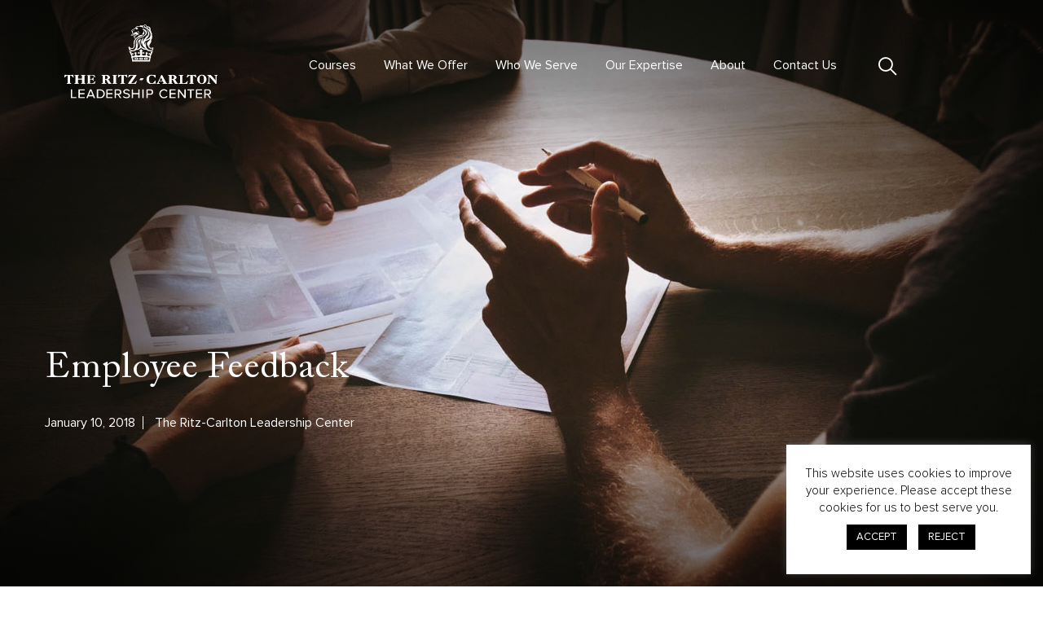

--- FILE ---
content_type: text/html; charset=UTF-8
request_url: https://ritzcarltonleadershipcenter.com/2018/01/10/giving-employee-feedback/
body_size: 16862
content:
<html lang="en-US" id="html">
<head>
	<meta charset="UTF-8">
	<meta name="viewport" content="width=device-width, initial-scale=1">
	<link rel="profile" href="https://gmpg.org/xfn/11">
	<link rel="apple-touch-icon" sizes="57x57" href="https://ritzcarltonleadershipcenter.com/wp-content/themes/rclc/assets/favicon/apple-icon-57x57.png">
	<link rel="apple-touch-icon" sizes="60x60" href="https://ritzcarltonleadershipcenter.com/wp-content/themes/rclc/assets/favicon/apple-icon-60x60.png">
	<link rel="apple-touch-icon" sizes="72x72" href="https://ritzcarltonleadershipcenter.com/wp-content/themes/rclc/assets/favicon/apple-icon-72x72.png">
	<link rel="apple-touch-icon" sizes="76x76" href="https://ritzcarltonleadershipcenter.com/wp-content/themes/rclc/assets/favicon/apple-icon-76x76.png">
	<link rel="apple-touch-icon" sizes="114x114" href="https://ritzcarltonleadershipcenter.com/wp-content/themes/rclc/assets/favicon/apple-icon-114x114.png">
	<link rel="apple-touch-icon" sizes="120x120" href="https://ritzcarltonleadershipcenter.com/wp-content/themes/rclc/assets/favicon/apple-icon-120x120.png">
	<link rel="apple-touch-icon" sizes="144x144" href="https://ritzcarltonleadershipcenter.com/wp-content/themes/rclc/assets/favicon/apple-icon-144x144.png">
	<link rel="apple-touch-icon" sizes="152x152" href="https://ritzcarltonleadershipcenter.com/wp-content/themes/rclc/assets/favicon/apple-icon-152x152.png">
	<link rel="apple-touch-icon" sizes="180x180" href="https://ritzcarltonleadershipcenter.com/wp-content/themes/rclc/assets/favicon/apple-icon-180x180.png">
	<link rel="icon" type="image/png" sizes="192x192"  href="https://ritzcarltonleadershipcenter.com/wp-content/themes/rclc/assets/favicon/android-icon-192x192.png">
	<link rel="icon" type="image/png" sizes="32x32" href="https://ritzcarltonleadershipcenter.com/wp-content/themes/rclc/assets/favicon/favicon-32x32.png">
	<link rel="icon" type="image/png" sizes="96x96" href="https://ritzcarltonleadershipcenter.com/wp-content/themes/rclc/assets/favicon/favicon-96x96.png">
	<link rel="icon" type="image/png" sizes="16x16" href="https://ritzcarltonleadershipcenter.com/wp-content/themes/rclc/assets/favicon/favicon-16x16.png">
	<link rel="manifest" href="https://ritzcarltonleadershipcenter.com/wp-content/themes/rclc/assets/favicon/manifest.json">
	<meta name="msapplication-TileColor" content="#ffffff">
	<meta name="msapplication-TileImage" content="https://ritzcarltonleadershipcenter.com/wp-content/themes/rclc/assets/favicon/ms-icon-144x144.png">
	<meta name="theme-color" content="#ffffff">
	<meta name='robots' content='index, follow, max-image-preview:large, max-snippet:-1, max-video-preview:-1' />
	<style>img:is([sizes="auto" i], [sizes^="auto," i]) { contain-intrinsic-size: 3000px 1500px }</style>
	
<!-- Google Tag Manager for WordPress by gtm4wp.com -->
<script data-cfasync="false" data-pagespeed-no-defer>
	var gtm4wp_datalayer_name = "dataLayer";
	var dataLayer = dataLayer || [];
</script>
<!-- End Google Tag Manager for WordPress by gtm4wp.com -->
	<!-- This site is optimized with the Yoast SEO plugin v25.8 - https://yoast.com/wordpress/plugins/seo/ -->
	<title>Employee Feedback | Ritz-Carlton Leadership Center</title>
	<meta name="description" content="Explore our tips for providing effective employee feedback throughout the year to ensure consistent communication at all times." />
	<link rel="canonical" href="https://ritzcarltonleadershipcenter.com/2018/01/10/giving-employee-feedback/" />
	<meta property="og:locale" content="en_US" />
	<meta property="og:type" content="article" />
	<meta property="og:title" content="Employee Feedback | Ritz-Carlton Leadership Center" />
	<meta property="og:description" content="Explore our tips for providing effective employee feedback throughout the year to ensure consistent communication at all times." />
	<meta property="og:url" content="https://ritzcarltonleadershipcenter.com/2018/01/10/giving-employee-feedback/" />
	<meta property="og:site_name" content="Ritz-Carlton Leadership Center" />
	<meta property="article:publisher" content="https://www.facebook.com/ritzcarltonleadershipcenter/?view_public_for=175408043227835" />
	<meta property="article:published_time" content="2018-01-10T15:24:55+00:00" />
	<meta property="article:modified_time" content="2025-05-07T14:56:37+00:00" />
	<meta property="og:image" content="https://ritzcarltonleadershipcenter.com/wp-content/uploads/2019/10/thomas-drouault-IBUcu_9vXJc-unsplash.jpg" />
	<meta property="og:image:width" content="1618" />
	<meta property="og:image:height" content="1080" />
	<meta property="og:image:type" content="image/jpeg" />
	<meta name="author" content="Kathryn Falconi" />
	<meta name="twitter:card" content="summary_large_image" />
	<meta name="twitter:creator" content="@RitzCarltonLC" />
	<meta name="twitter:site" content="@RitzCarltonLC" />
	<script type="application/ld+json" class="yoast-schema-graph">{"@context":"https://schema.org","@graph":[{"@type":"Article","@id":"https://ritzcarltonleadershipcenter.com/2018/01/10/giving-employee-feedback/#article","isPartOf":{"@id":"https://ritzcarltonleadershipcenter.com/2018/01/10/giving-employee-feedback/"},"author":{"name":"Kathryn Falconi","@id":"https://ritzcarltonleadershipcenter.com/#/schema/person/3562a73d8777f019ba53a2e2a8efc43c"},"headline":"Employee Feedback","datePublished":"2018-01-10T15:24:55+00:00","dateModified":"2025-05-07T14:56:37+00:00","mainEntityOfPage":{"@id":"https://ritzcarltonleadershipcenter.com/2018/01/10/giving-employee-feedback/"},"wordCount":317,"publisher":{"@id":"https://ritzcarltonleadershipcenter.com/#organization"},"image":{"@id":"https://ritzcarltonleadershipcenter.com/2018/01/10/giving-employee-feedback/#primaryimage"},"thumbnailUrl":"https://ritzcarltonleadershipcenter.com/wp-content/uploads/2019/10/thomas-drouault-IBUcu_9vXJc-unsplash.jpg","keywords":["employee engagement","feedback","leadership"],"articleSection":["Blog Insights"],"inLanguage":"en-US"},{"@type":"WebPage","@id":"https://ritzcarltonleadershipcenter.com/2018/01/10/giving-employee-feedback/","url":"https://ritzcarltonleadershipcenter.com/2018/01/10/giving-employee-feedback/","name":"Employee Feedback | Ritz-Carlton Leadership Center","isPartOf":{"@id":"https://ritzcarltonleadershipcenter.com/#website"},"primaryImageOfPage":{"@id":"https://ritzcarltonleadershipcenter.com/2018/01/10/giving-employee-feedback/#primaryimage"},"image":{"@id":"https://ritzcarltonleadershipcenter.com/2018/01/10/giving-employee-feedback/#primaryimage"},"thumbnailUrl":"https://ritzcarltonleadershipcenter.com/wp-content/uploads/2019/10/thomas-drouault-IBUcu_9vXJc-unsplash.jpg","datePublished":"2018-01-10T15:24:55+00:00","dateModified":"2025-05-07T14:56:37+00:00","description":"Explore our tips for providing effective employee feedback throughout the year to ensure consistent communication at all times.","breadcrumb":{"@id":"https://ritzcarltonleadershipcenter.com/2018/01/10/giving-employee-feedback/#breadcrumb"},"inLanguage":"en-US","potentialAction":[{"@type":"ReadAction","target":["https://ritzcarltonleadershipcenter.com/2018/01/10/giving-employee-feedback/"]}]},{"@type":"ImageObject","inLanguage":"en-US","@id":"https://ritzcarltonleadershipcenter.com/2018/01/10/giving-employee-feedback/#primaryimage","url":"https://ritzcarltonleadershipcenter.com/wp-content/uploads/2019/10/thomas-drouault-IBUcu_9vXJc-unsplash.jpg","contentUrl":"https://ritzcarltonleadershipcenter.com/wp-content/uploads/2019/10/thomas-drouault-IBUcu_9vXJc-unsplash.jpg","width":1618,"height":1080,"caption":"Employee Feedback"},{"@type":"BreadcrumbList","@id":"https://ritzcarltonleadershipcenter.com/2018/01/10/giving-employee-feedback/#breadcrumb","itemListElement":[{"@type":"ListItem","position":1,"name":"Home","item":"https://ritzcarltonleadershipcenter.com/"},{"@type":"ListItem","position":2,"name":"Employee Feedback"}]},{"@type":"WebSite","@id":"https://ritzcarltonleadershipcenter.com/#website","url":"https://ritzcarltonleadershipcenter.com/","name":"Ritz-Carlton Leadership Center","description":"","publisher":{"@id":"https://ritzcarltonleadershipcenter.com/#organization"},"potentialAction":[{"@type":"SearchAction","target":{"@type":"EntryPoint","urlTemplate":"https://ritzcarltonleadershipcenter.com/?s={search_term_string}"},"query-input":{"@type":"PropertyValueSpecification","valueRequired":true,"valueName":"search_term_string"}}],"inLanguage":"en-US"},{"@type":"Organization","@id":"https://ritzcarltonleadershipcenter.com/#organization","name":"Ritz-Carlton Leadership Center","url":"https://ritzcarltonleadershipcenter.com/","logo":{"@type":"ImageObject","inLanguage":"en-US","@id":"https://ritzcarltonleadershipcenter.com/#/schema/logo/image/","url":"https://ritzcarltonleadershipcenter.com/wp-content/uploads/2019/10/RCLC-logo.jpg","contentUrl":"https://ritzcarltonleadershipcenter.com/wp-content/uploads/2019/10/RCLC-logo.jpg","width":1920,"height":600,"caption":"Ritz-Carlton Leadership Center"},"image":{"@id":"https://ritzcarltonleadershipcenter.com/#/schema/logo/image/"},"sameAs":["https://www.facebook.com/ritzcarltonleadershipcenter/?view_public_for=175408043227835","https://x.com/RitzCarltonLC","https://www.linkedin.com/company/3077679"]},{"@type":"Person","@id":"https://ritzcarltonleadershipcenter.com/#/schema/person/3562a73d8777f019ba53a2e2a8efc43c","name":"Kathryn Falconi","image":{"@type":"ImageObject","inLanguage":"en-US","@id":"https://ritzcarltonleadershipcenter.com/#/schema/person/image/","url":"https://secure.gravatar.com/avatar/1c74db06c7c9d4ae075410c4a3c02dede8ee374aeab87f9237fc38014d7756bf?s=96&d=mm&r=g","contentUrl":"https://secure.gravatar.com/avatar/1c74db06c7c9d4ae075410c4a3c02dede8ee374aeab87f9237fc38014d7756bf?s=96&d=mm&r=g","caption":"Kathryn Falconi"},"url":"https://ritzcarltonleadershipcenter.com/author/kathryn-falconi/"}]}</script>
	<!-- / Yoast SEO plugin. -->


<link rel="alternate" type="application/rss+xml" title="Ritz-Carlton Leadership Center &raquo; Feed" href="https://ritzcarltonleadershipcenter.com/feed/" />
<link rel="alternate" type="application/rss+xml" title="Ritz-Carlton Leadership Center &raquo; Comments Feed" href="https://ritzcarltonleadershipcenter.com/comments/feed/" />
<script type="text/javascript">
/* <![CDATA[ */
window._wpemojiSettings = {"baseUrl":"https:\/\/s.w.org\/images\/core\/emoji\/16.0.1\/72x72\/","ext":".png","svgUrl":"https:\/\/s.w.org\/images\/core\/emoji\/16.0.1\/svg\/","svgExt":".svg","source":{"concatemoji":"https:\/\/ritzcarltonleadershipcenter.com\/wp-includes\/js\/wp-emoji-release.min.js?ver=6.8.2"}};
/*! This file is auto-generated */
!function(s,n){var o,i,e;function c(e){try{var t={supportTests:e,timestamp:(new Date).valueOf()};sessionStorage.setItem(o,JSON.stringify(t))}catch(e){}}function p(e,t,n){e.clearRect(0,0,e.canvas.width,e.canvas.height),e.fillText(t,0,0);var t=new Uint32Array(e.getImageData(0,0,e.canvas.width,e.canvas.height).data),a=(e.clearRect(0,0,e.canvas.width,e.canvas.height),e.fillText(n,0,0),new Uint32Array(e.getImageData(0,0,e.canvas.width,e.canvas.height).data));return t.every(function(e,t){return e===a[t]})}function u(e,t){e.clearRect(0,0,e.canvas.width,e.canvas.height),e.fillText(t,0,0);for(var n=e.getImageData(16,16,1,1),a=0;a<n.data.length;a++)if(0!==n.data[a])return!1;return!0}function f(e,t,n,a){switch(t){case"flag":return n(e,"\ud83c\udff3\ufe0f\u200d\u26a7\ufe0f","\ud83c\udff3\ufe0f\u200b\u26a7\ufe0f")?!1:!n(e,"\ud83c\udde8\ud83c\uddf6","\ud83c\udde8\u200b\ud83c\uddf6")&&!n(e,"\ud83c\udff4\udb40\udc67\udb40\udc62\udb40\udc65\udb40\udc6e\udb40\udc67\udb40\udc7f","\ud83c\udff4\u200b\udb40\udc67\u200b\udb40\udc62\u200b\udb40\udc65\u200b\udb40\udc6e\u200b\udb40\udc67\u200b\udb40\udc7f");case"emoji":return!a(e,"\ud83e\udedf")}return!1}function g(e,t,n,a){var r="undefined"!=typeof WorkerGlobalScope&&self instanceof WorkerGlobalScope?new OffscreenCanvas(300,150):s.createElement("canvas"),o=r.getContext("2d",{willReadFrequently:!0}),i=(o.textBaseline="top",o.font="600 32px Arial",{});return e.forEach(function(e){i[e]=t(o,e,n,a)}),i}function t(e){var t=s.createElement("script");t.src=e,t.defer=!0,s.head.appendChild(t)}"undefined"!=typeof Promise&&(o="wpEmojiSettingsSupports",i=["flag","emoji"],n.supports={everything:!0,everythingExceptFlag:!0},e=new Promise(function(e){s.addEventListener("DOMContentLoaded",e,{once:!0})}),new Promise(function(t){var n=function(){try{var e=JSON.parse(sessionStorage.getItem(o));if("object"==typeof e&&"number"==typeof e.timestamp&&(new Date).valueOf()<e.timestamp+604800&&"object"==typeof e.supportTests)return e.supportTests}catch(e){}return null}();if(!n){if("undefined"!=typeof Worker&&"undefined"!=typeof OffscreenCanvas&&"undefined"!=typeof URL&&URL.createObjectURL&&"undefined"!=typeof Blob)try{var e="postMessage("+g.toString()+"("+[JSON.stringify(i),f.toString(),p.toString(),u.toString()].join(",")+"));",a=new Blob([e],{type:"text/javascript"}),r=new Worker(URL.createObjectURL(a),{name:"wpTestEmojiSupports"});return void(r.onmessage=function(e){c(n=e.data),r.terminate(),t(n)})}catch(e){}c(n=g(i,f,p,u))}t(n)}).then(function(e){for(var t in e)n.supports[t]=e[t],n.supports.everything=n.supports.everything&&n.supports[t],"flag"!==t&&(n.supports.everythingExceptFlag=n.supports.everythingExceptFlag&&n.supports[t]);n.supports.everythingExceptFlag=n.supports.everythingExceptFlag&&!n.supports.flag,n.DOMReady=!1,n.readyCallback=function(){n.DOMReady=!0}}).then(function(){return e}).then(function(){var e;n.supports.everything||(n.readyCallback(),(e=n.source||{}).concatemoji?t(e.concatemoji):e.wpemoji&&e.twemoji&&(t(e.twemoji),t(e.wpemoji)))}))}((window,document),window._wpemojiSettings);
/* ]]> */
</script>
<style id='wp-emoji-styles-inline-css' type='text/css'>

	img.wp-smiley, img.emoji {
		display: inline !important;
		border: none !important;
		box-shadow: none !important;
		height: 1em !important;
		width: 1em !important;
		margin: 0 0.07em !important;
		vertical-align: -0.1em !important;
		background: none !important;
		padding: 0 !important;
	}
</style>
<link rel='stylesheet' id='wp-block-library-css' href='https://ritzcarltonleadershipcenter.com/wp-includes/css/dist/block-library/style.min.css?ver=6.8.2' type='text/css' media='all' />
<style id='classic-theme-styles-inline-css' type='text/css'>
/*! This file is auto-generated */
.wp-block-button__link{color:#fff;background-color:#32373c;border-radius:9999px;box-shadow:none;text-decoration:none;padding:calc(.667em + 2px) calc(1.333em + 2px);font-size:1.125em}.wp-block-file__button{background:#32373c;color:#fff;text-decoration:none}
</style>
<style id='global-styles-inline-css' type='text/css'>
:root{--wp--preset--aspect-ratio--square: 1;--wp--preset--aspect-ratio--4-3: 4/3;--wp--preset--aspect-ratio--3-4: 3/4;--wp--preset--aspect-ratio--3-2: 3/2;--wp--preset--aspect-ratio--2-3: 2/3;--wp--preset--aspect-ratio--16-9: 16/9;--wp--preset--aspect-ratio--9-16: 9/16;--wp--preset--color--black: #000000;--wp--preset--color--cyan-bluish-gray: #abb8c3;--wp--preset--color--white: #ffffff;--wp--preset--color--pale-pink: #f78da7;--wp--preset--color--vivid-red: #cf2e2e;--wp--preset--color--luminous-vivid-orange: #ff6900;--wp--preset--color--luminous-vivid-amber: #fcb900;--wp--preset--color--light-green-cyan: #7bdcb5;--wp--preset--color--vivid-green-cyan: #00d084;--wp--preset--color--pale-cyan-blue: #8ed1fc;--wp--preset--color--vivid-cyan-blue: #0693e3;--wp--preset--color--vivid-purple: #9b51e0;--wp--preset--gradient--vivid-cyan-blue-to-vivid-purple: linear-gradient(135deg,rgba(6,147,227,1) 0%,rgb(155,81,224) 100%);--wp--preset--gradient--light-green-cyan-to-vivid-green-cyan: linear-gradient(135deg,rgb(122,220,180) 0%,rgb(0,208,130) 100%);--wp--preset--gradient--luminous-vivid-amber-to-luminous-vivid-orange: linear-gradient(135deg,rgba(252,185,0,1) 0%,rgba(255,105,0,1) 100%);--wp--preset--gradient--luminous-vivid-orange-to-vivid-red: linear-gradient(135deg,rgba(255,105,0,1) 0%,rgb(207,46,46) 100%);--wp--preset--gradient--very-light-gray-to-cyan-bluish-gray: linear-gradient(135deg,rgb(238,238,238) 0%,rgb(169,184,195) 100%);--wp--preset--gradient--cool-to-warm-spectrum: linear-gradient(135deg,rgb(74,234,220) 0%,rgb(151,120,209) 20%,rgb(207,42,186) 40%,rgb(238,44,130) 60%,rgb(251,105,98) 80%,rgb(254,248,76) 100%);--wp--preset--gradient--blush-light-purple: linear-gradient(135deg,rgb(255,206,236) 0%,rgb(152,150,240) 100%);--wp--preset--gradient--blush-bordeaux: linear-gradient(135deg,rgb(254,205,165) 0%,rgb(254,45,45) 50%,rgb(107,0,62) 100%);--wp--preset--gradient--luminous-dusk: linear-gradient(135deg,rgb(255,203,112) 0%,rgb(199,81,192) 50%,rgb(65,88,208) 100%);--wp--preset--gradient--pale-ocean: linear-gradient(135deg,rgb(255,245,203) 0%,rgb(182,227,212) 50%,rgb(51,167,181) 100%);--wp--preset--gradient--electric-grass: linear-gradient(135deg,rgb(202,248,128) 0%,rgb(113,206,126) 100%);--wp--preset--gradient--midnight: linear-gradient(135deg,rgb(2,3,129) 0%,rgb(40,116,252) 100%);--wp--preset--font-size--small: 13px;--wp--preset--font-size--medium: 20px;--wp--preset--font-size--large: 36px;--wp--preset--font-size--x-large: 42px;--wp--preset--spacing--20: 0.44rem;--wp--preset--spacing--30: 0.67rem;--wp--preset--spacing--40: 1rem;--wp--preset--spacing--50: 1.5rem;--wp--preset--spacing--60: 2.25rem;--wp--preset--spacing--70: 3.38rem;--wp--preset--spacing--80: 5.06rem;--wp--preset--shadow--natural: 6px 6px 9px rgba(0, 0, 0, 0.2);--wp--preset--shadow--deep: 12px 12px 50px rgba(0, 0, 0, 0.4);--wp--preset--shadow--sharp: 6px 6px 0px rgba(0, 0, 0, 0.2);--wp--preset--shadow--outlined: 6px 6px 0px -3px rgba(255, 255, 255, 1), 6px 6px rgba(0, 0, 0, 1);--wp--preset--shadow--crisp: 6px 6px 0px rgba(0, 0, 0, 1);}:where(.is-layout-flex){gap: 0.5em;}:where(.is-layout-grid){gap: 0.5em;}body .is-layout-flex{display: flex;}.is-layout-flex{flex-wrap: wrap;align-items: center;}.is-layout-flex > :is(*, div){margin: 0;}body .is-layout-grid{display: grid;}.is-layout-grid > :is(*, div){margin: 0;}:where(.wp-block-columns.is-layout-flex){gap: 2em;}:where(.wp-block-columns.is-layout-grid){gap: 2em;}:where(.wp-block-post-template.is-layout-flex){gap: 1.25em;}:where(.wp-block-post-template.is-layout-grid){gap: 1.25em;}.has-black-color{color: var(--wp--preset--color--black) !important;}.has-cyan-bluish-gray-color{color: var(--wp--preset--color--cyan-bluish-gray) !important;}.has-white-color{color: var(--wp--preset--color--white) !important;}.has-pale-pink-color{color: var(--wp--preset--color--pale-pink) !important;}.has-vivid-red-color{color: var(--wp--preset--color--vivid-red) !important;}.has-luminous-vivid-orange-color{color: var(--wp--preset--color--luminous-vivid-orange) !important;}.has-luminous-vivid-amber-color{color: var(--wp--preset--color--luminous-vivid-amber) !important;}.has-light-green-cyan-color{color: var(--wp--preset--color--light-green-cyan) !important;}.has-vivid-green-cyan-color{color: var(--wp--preset--color--vivid-green-cyan) !important;}.has-pale-cyan-blue-color{color: var(--wp--preset--color--pale-cyan-blue) !important;}.has-vivid-cyan-blue-color{color: var(--wp--preset--color--vivid-cyan-blue) !important;}.has-vivid-purple-color{color: var(--wp--preset--color--vivid-purple) !important;}.has-black-background-color{background-color: var(--wp--preset--color--black) !important;}.has-cyan-bluish-gray-background-color{background-color: var(--wp--preset--color--cyan-bluish-gray) !important;}.has-white-background-color{background-color: var(--wp--preset--color--white) !important;}.has-pale-pink-background-color{background-color: var(--wp--preset--color--pale-pink) !important;}.has-vivid-red-background-color{background-color: var(--wp--preset--color--vivid-red) !important;}.has-luminous-vivid-orange-background-color{background-color: var(--wp--preset--color--luminous-vivid-orange) !important;}.has-luminous-vivid-amber-background-color{background-color: var(--wp--preset--color--luminous-vivid-amber) !important;}.has-light-green-cyan-background-color{background-color: var(--wp--preset--color--light-green-cyan) !important;}.has-vivid-green-cyan-background-color{background-color: var(--wp--preset--color--vivid-green-cyan) !important;}.has-pale-cyan-blue-background-color{background-color: var(--wp--preset--color--pale-cyan-blue) !important;}.has-vivid-cyan-blue-background-color{background-color: var(--wp--preset--color--vivid-cyan-blue) !important;}.has-vivid-purple-background-color{background-color: var(--wp--preset--color--vivid-purple) !important;}.has-black-border-color{border-color: var(--wp--preset--color--black) !important;}.has-cyan-bluish-gray-border-color{border-color: var(--wp--preset--color--cyan-bluish-gray) !important;}.has-white-border-color{border-color: var(--wp--preset--color--white) !important;}.has-pale-pink-border-color{border-color: var(--wp--preset--color--pale-pink) !important;}.has-vivid-red-border-color{border-color: var(--wp--preset--color--vivid-red) !important;}.has-luminous-vivid-orange-border-color{border-color: var(--wp--preset--color--luminous-vivid-orange) !important;}.has-luminous-vivid-amber-border-color{border-color: var(--wp--preset--color--luminous-vivid-amber) !important;}.has-light-green-cyan-border-color{border-color: var(--wp--preset--color--light-green-cyan) !important;}.has-vivid-green-cyan-border-color{border-color: var(--wp--preset--color--vivid-green-cyan) !important;}.has-pale-cyan-blue-border-color{border-color: var(--wp--preset--color--pale-cyan-blue) !important;}.has-vivid-cyan-blue-border-color{border-color: var(--wp--preset--color--vivid-cyan-blue) !important;}.has-vivid-purple-border-color{border-color: var(--wp--preset--color--vivid-purple) !important;}.has-vivid-cyan-blue-to-vivid-purple-gradient-background{background: var(--wp--preset--gradient--vivid-cyan-blue-to-vivid-purple) !important;}.has-light-green-cyan-to-vivid-green-cyan-gradient-background{background: var(--wp--preset--gradient--light-green-cyan-to-vivid-green-cyan) !important;}.has-luminous-vivid-amber-to-luminous-vivid-orange-gradient-background{background: var(--wp--preset--gradient--luminous-vivid-amber-to-luminous-vivid-orange) !important;}.has-luminous-vivid-orange-to-vivid-red-gradient-background{background: var(--wp--preset--gradient--luminous-vivid-orange-to-vivid-red) !important;}.has-very-light-gray-to-cyan-bluish-gray-gradient-background{background: var(--wp--preset--gradient--very-light-gray-to-cyan-bluish-gray) !important;}.has-cool-to-warm-spectrum-gradient-background{background: var(--wp--preset--gradient--cool-to-warm-spectrum) !important;}.has-blush-light-purple-gradient-background{background: var(--wp--preset--gradient--blush-light-purple) !important;}.has-blush-bordeaux-gradient-background{background: var(--wp--preset--gradient--blush-bordeaux) !important;}.has-luminous-dusk-gradient-background{background: var(--wp--preset--gradient--luminous-dusk) !important;}.has-pale-ocean-gradient-background{background: var(--wp--preset--gradient--pale-ocean) !important;}.has-electric-grass-gradient-background{background: var(--wp--preset--gradient--electric-grass) !important;}.has-midnight-gradient-background{background: var(--wp--preset--gradient--midnight) !important;}.has-small-font-size{font-size: var(--wp--preset--font-size--small) !important;}.has-medium-font-size{font-size: var(--wp--preset--font-size--medium) !important;}.has-large-font-size{font-size: var(--wp--preset--font-size--large) !important;}.has-x-large-font-size{font-size: var(--wp--preset--font-size--x-large) !important;}
:where(.wp-block-post-template.is-layout-flex){gap: 1.25em;}:where(.wp-block-post-template.is-layout-grid){gap: 1.25em;}
:where(.wp-block-columns.is-layout-flex){gap: 2em;}:where(.wp-block-columns.is-layout-grid){gap: 2em;}
:root :where(.wp-block-pullquote){font-size: 1.5em;line-height: 1.6;}
</style>
<link rel='stylesheet' id='cookie-law-info-css' href='https://ritzcarltonleadershipcenter.com/wp-content/plugins/cookie-law-info/legacy/public/css/cookie-law-info-public.css?ver=3.3.4' type='text/css' media='all' />
<link rel='stylesheet' id='cookie-law-info-gdpr-css' href='https://ritzcarltonleadershipcenter.com/wp-content/plugins/cookie-law-info/legacy/public/css/cookie-law-info-gdpr.css?ver=3.3.4' type='text/css' media='all' />
<link rel='stylesheet' id='rclc-style-css' href='https://ritzcarltonleadershipcenter.com/wp-content/themes/rclc/style.css?ver=6.8.2' type='text/css' media='all' />
<link rel='stylesheet' id='rclc-css-css' href='https://ritzcarltonleadershipcenter.com/wp-content/themes/rclc/assets/css/main.min.css?ver=6.8.2' type='text/css' media='all' />
<link rel='stylesheet' id='rclc-custom-css-css' href='https://ritzcarltonleadershipcenter.com/wp-content/themes/rclc/assets/css/custom.css?ver=6.8.2' type='text/css' media='all' />
<link rel='stylesheet' id='rclc-animated-css-css' href='https://ritzcarltonleadershipcenter.com/wp-content/themes/rclc/assets/css/animate.min.css?ver=6.8.2' type='text/css' media='all' />
<script type="text/javascript" src="https://ritzcarltonleadershipcenter.com/wp-includes/js/jquery/jquery.min.js?ver=3.7.1" id="jquery-core-js"></script>
<script type="text/javascript" src="https://ritzcarltonleadershipcenter.com/wp-includes/js/jquery/jquery-migrate.min.js?ver=3.4.1" id="jquery-migrate-js"></script>
<script type="text/javascript" id="cookie-law-info-js-extra">
/* <![CDATA[ */
var Cli_Data = {"nn_cookie_ids":[],"cookielist":[],"non_necessary_cookies":[],"ccpaEnabled":"","ccpaRegionBased":"","ccpaBarEnabled":"","strictlyEnabled":["necessary","obligatoire"],"ccpaType":"gdpr","js_blocking":"","custom_integration":"","triggerDomRefresh":"","secure_cookies":""};
var cli_cookiebar_settings = {"animate_speed_hide":"500","animate_speed_show":"500","background":"#FFF","border":"#b1a6a6c2","border_on":"","button_1_button_colour":"#000","button_1_button_hover":"#000000","button_1_link_colour":"#fff","button_1_as_button":"1","button_1_new_win":"","button_2_button_colour":"#333","button_2_button_hover":"#292929","button_2_link_colour":"#444","button_2_as_button":"","button_2_hidebar":"","button_3_button_colour":"#000","button_3_button_hover":"#000000","button_3_link_colour":"#fff","button_3_as_button":"1","button_3_new_win":"","button_4_button_colour":"#000","button_4_button_hover":"#000000","button_4_link_colour":"#62a329","button_4_as_button":"","button_7_button_colour":"#61a229","button_7_button_hover":"#4e8221","button_7_link_colour":"#fff","button_7_as_button":"1","button_7_new_win":"","font_family":"inherit","header_fix":"","notify_animate_hide":"1","notify_animate_show":"1","notify_div_id":"#cookie-law-info-bar","notify_position_horizontal":"right","notify_position_vertical":"bottom","scroll_close":"","scroll_close_reload":"","accept_close_reload":"1","reject_close_reload":"1","showagain_tab":"","showagain_background":"#fff","showagain_border":"#000","showagain_div_id":"#cookie-law-info-again","showagain_x_position":"100px","text":"#000","show_once_yn":"","show_once":"10000","logging_on":"","as_popup":"","popup_overlay":"1","bar_heading_text":"","cookie_bar_as":"widget","popup_showagain_position":"bottom-right","widget_position":"right"};
var log_object = {"ajax_url":"https:\/\/ritzcarltonleadershipcenter.com\/wp-admin\/admin-ajax.php"};
/* ]]> */
</script>
<script type="text/javascript" src="https://ritzcarltonleadershipcenter.com/wp-content/plugins/cookie-law-info/legacy/public/js/cookie-law-info-public.js?ver=3.3.4" id="cookie-law-info-js"></script>
<link rel="EditURI" type="application/rsd+xml" title="RSD" href="https://ritzcarltonleadershipcenter.com/xmlrpc.php?rsd" />
<meta name="generator" content="WordPress 6.8.2" />
<link rel='shortlink' href='https://ritzcarltonleadershipcenter.com/?p=1007' />
<link rel="alternate" title="oEmbed (JSON)" type="application/json+oembed" href="https://ritzcarltonleadershipcenter.com/wp-json/oembed/1.0/embed?url=https%3A%2F%2Fritzcarltonleadershipcenter.com%2F2018%2F01%2F10%2Fgiving-employee-feedback%2F" />
<link rel="alternate" title="oEmbed (XML)" type="text/xml+oembed" href="https://ritzcarltonleadershipcenter.com/wp-json/oembed/1.0/embed?url=https%3A%2F%2Fritzcarltonleadershipcenter.com%2F2018%2F01%2F10%2Fgiving-employee-feedback%2F&#038;format=xml" />

<!-- Google Tag Manager for WordPress by gtm4wp.com -->
<!-- GTM Container placement set to automatic -->
<script data-cfasync="false" data-pagespeed-no-defer>
	var dataLayer_content = {"pagePostType":"post","pagePostType2":"single-post","pageCategory":["blog-insights"],"pageAttributes":["employee-engagement","feedback","leadership"],"pagePostAuthor":"Kathryn Falconi"};
	dataLayer.push( dataLayer_content );
</script>
<script data-cfasync="false" data-pagespeed-no-defer>
(function(w,d,s,l,i){w[l]=w[l]||[];w[l].push({'gtm.start':
new Date().getTime(),event:'gtm.js'});var f=d.getElementsByTagName(s)[0],
j=d.createElement(s),dl=l!='dataLayer'?'&l='+l:'';j.async=true;j.src=
'//www.googletagmanager.com/gtm.js?id='+i+dl;f.parentNode.insertBefore(j,f);
})(window,document,'script','dataLayer','GTM-MRRSZQT');
</script>
<!-- End Google Tag Manager for WordPress by gtm4wp.com --><style type="text/css">.recentcomments a{display:inline !important;padding:0 !important;margin:0 !important;}</style>		<style type="text/css" id="wp-custom-css">
			.desktop-main-menu li a{
	/*border: 1px pink dashed;*/
	font-size:16px;
} 

/*
 * ABOUT US (VIDEO)
 * 
 * main header */
.page-id-799 Header{
	background-color:#000;
	background-image: linear-gradient(black, lightgray);
	height:150px
}
.page-id-799 Header.entry-header{
	display:none;
	margin-bottom:-12px
	background-color:#000;
}
.page-id-799 .entry-content{
	margin-top:115px;
}
/* main logo */
.page-id-799 .brand-logo img{
}
.page-id-799 video{
	max-width:1350px;
}
.page-id-799 .wp-block-video{
	text-align:center;
	margin-left:auto;
	margin-right:auto;
	background-color:lightgray;
}
/* bottom text */
.page-id-799 .entry-content h2{
	text-align:center;
	padding:0px 50px 0px;
}
.page-id-799 .entry-content p{
	color: rgb(100, 100, 100);
	font-family: ProximaNova;
	font-size: 18px;
	font-weight: 400;
	line-height: 25px;
	margin-bottom: 10px;
	margin-left: 20%;
	margin-right: 20%;
	margin-top: 0px
}
/* secondary items */
.page-id-799 #secondary{
	display:none;
}

/* 
 * HOMEPAGE 
 */
/* hompepage */
.home :nth-child(1 of .main-wrapper .single-promo.padding-md.white-bg){
	background-repeat: no-repeat;
  background-position:center;
	background-size:100%;
	margin-top:120px;
	background-image: url('/wp-content/uploads/2024/07/video_preview.png');
		margin-bottom:100px;
	max-width:1400px;
	margin-left:auto;
	margin-right:auto;
}

/* 
 * COURSE LIST ACCORDIAN 
 */
.accordian-course-dropdown{
		font-size:22px;
	border:#999 1px solid;
	padding:5px;	
	background:#eee;
	font-weight:bold;
	margin-bottom:10px;
	 transition: max-height 0.5s ease;
}
.accordian-course-dropdown:hover{
	background:#ccc;
}



/* mobile */
@media (max-width: 766px){
.page-id-799 Header{
	background-color:#fff;
}
.page-id-799 .entry-content{
 /*border:1px dashed pink;*/
	margin-top:0px;
}	
  .navigation-outer ul li ul.sub-menu li.menu-item-has-children{
	 display:grid;
	}
}

.desktop-main-menu li a{
	font-size:16px;
}
.pad-ten td{
	padding: 8px;
}

.pad-ten th{
	padding: 8px;
	background-color:#eee;
}		</style>
		</head>

<body class="wp-singular post-template-default single single-post postid-1007 single-format-standard wp-custom-logo wp-theme-rclc">
	<!-- Header strip -->
 		  		<header class="header">
		
		<div class="container">
			<div class="row flex-container">
				<div class="col-xs-6">
					<a href="https://ritzcarltonleadershipcenter.com/" class="brand-logo">
						<img src="https://ritzcarltonleadershipcenter.com/wp-content/themes/rclc/assets/img/logo.svg" class="img-white" alt="RCLC">
						<img src="https://ritzcarltonleadershipcenter.com/wp-content/themes/rclc/assets/img/logo-black.svg" class="img-black" alt="RCLC">
					</a>
				</div>
				<div class="col-xs-6 text-right">
					<!--div class="trigger-outer hidden-md visible-md visible-xs"-->
					<div class="trigger-outer hidden-md visible-md visible-xs">
						<a class="trigger-btn v-center"></a>
					</div>

				<button class="c-hamburger c-hamburger--htx hidden-xs is-active">
				  <span>toggle menu</span>
				</button>

				</div>
			</div>
			<div class="ds-main-menu open hidden-xs oppenned">
		<div class="menu-main-menu-container"><ul id="menu-main-menu" class="desktop-main-menu"><li id="menu-item-5320" class="menu-item menu-item-type-custom menu-item-object-custom menu-item-has-children menu-item-5320"><a href="/upcoming-courses">Courses</a>
<ul class="sub-menu">
	<li id="menu-item-5240" class="menu-item menu-item-type-post_type menu-item-object-page menu-item-5240"><a href="https://ritzcarltonleadershipcenter.com/upcoming-courses/">Upcoming Onsite and Virtual Courses</a></li>
</ul>
</li>
<li id="menu-item-10" class="menu-item menu-item-type-custom menu-item-object-custom menu-item-has-children menu-item-10"><a href="#">What We Offer</a>
<ul class="sub-menu">
	<li id="menu-item-806" class="menu-item menu-item-type-post_type menu-item-object-page menu-item-has-children menu-item-806"><a href="https://ritzcarltonleadershipcenter.com/advisory-consulting/">Advisory &#038; Consulting</a>
	<ul class="sub-menu">
		<li id="menu-item-3978" class="menu-item menu-item-type-post_type menu-item-object-page menu-item-3978"><a href="https://ritzcarltonleadershipcenter.com/advisory-consulting/future-ready-consumer-experience/">Future Ready Consumer Experience</a></li>
		<li id="menu-item-847" class="menu-item menu-item-type-post_type menu-item-object-page menu-item-847"><a href="https://ritzcarltonleadershipcenter.com/advisory-consulting/customer-experience/">Customer Experience</a></li>
		<li id="menu-item-885" class="menu-item menu-item-type-post_type menu-item-object-page menu-item-885"><a href="https://ritzcarltonleadershipcenter.com/advisory-consulting/employee-experience/">Employee Experience</a></li>
		<li id="menu-item-881" class="menu-item menu-item-type-post_type menu-item-object-page menu-item-881"><a href="https://ritzcarltonleadershipcenter.com/advisory-consulting/organizational-transformation/">Organizational Transformation</a></li>
		<li id="menu-item-959" class="menu-item menu-item-type-post_type menu-item-object-page menu-item-959"><a href="https://ritzcarltonleadershipcenter.com/advisory-consulting/patient-experience/">Patient Experience</a></li>
	</ul>
</li>
	<li id="menu-item-4812" class="menu-item menu-item-type-custom menu-item-object-custom menu-item-has-children menu-item-4812"><a href="#">Onsite Programs &#038; Experiences</a>
	<ul class="sub-menu">
		<li id="menu-item-4349" class="menu-item menu-item-type-post_type menu-item-object-page menu-item-4349"><a href="https://ritzcarltonleadershipcenter.com/what-we-offer/onsite-programs-experiences/">Explore Available Onsite Offerings</a></li>
	</ul>
</li>
	<li id="menu-item-4814" class="menu-item menu-item-type-custom menu-item-object-custom menu-item-has-children menu-item-4814"><a href="#">Virtual Programs &#038; Experiences</a>
	<ul class="sub-menu">
		<li id="menu-item-4815" class="menu-item menu-item-type-post_type menu-item-object-page menu-item-4815"><a href="https://ritzcarltonleadershipcenter.com/virtual-offerings/">Explore Available Virtual Offerings</a></li>
	</ul>
</li>
	<li id="menu-item-2023" class="menu-item menu-item-type-custom menu-item-object-custom menu-item-has-children menu-item-2023"><a href="#">Upcoming Courses</a>
	<ul class="sub-menu">
		<li id="menu-item-788" class="menu-item menu-item-type-post_type menu-item-object-page menu-item-788"><a href="https://ritzcarltonleadershipcenter.com/upcoming-courses/">Courses</a></li>
		<li id="menu-item-1128" class="menu-item menu-item-type-post_type menu-item-object-page menu-item-1128"><a href="https://ritzcarltonleadershipcenter.com/courses/course-descriptions/">Course Descriptions</a></li>
	</ul>
</li>
</ul>
</li>
<li id="menu-item-25" class="menu-item menu-item-type-custom menu-item-object-custom menu-item-has-children menu-item-25"><a href="#">Who We Serve</a>
<ul class="sub-menu">
	<li id="menu-item-838" class="menu-item menu-item-type-post_type menu-item-object-page menu-item-838"><a href="https://ritzcarltonleadershipcenter.com/who-we-serve/automotive-transportation/">Automotive &#038; Transportation</a></li>
	<li id="menu-item-813" class="menu-item menu-item-type-post_type menu-item-object-page menu-item-813"><a href="https://ritzcarltonleadershipcenter.com/who-we-serve/consulting-legal/">Consulting &#038; Legal</a></li>
	<li id="menu-item-817" class="menu-item menu-item-type-post_type menu-item-object-page menu-item-817"><a href="https://ritzcarltonleadershipcenter.com/who-we-serve/consumer-goods-retail/">Consumer Goods &#038; Retail</a></li>
	<li id="menu-item-821" class="menu-item menu-item-type-post_type menu-item-object-page menu-item-821"><a href="https://ritzcarltonleadershipcenter.com/who-we-serve/education-associations/">Education &#038; Associations</a></li>
	<li id="menu-item-826" class="menu-item menu-item-type-post_type menu-item-object-page menu-item-826"><a href="https://ritzcarltonleadershipcenter.com/who-we-serve/finance-wealth-management/">Finance &#038; Wealth Management</a></li>
	<li id="menu-item-830" class="menu-item menu-item-type-post_type menu-item-object-page menu-item-830"><a href="https://ritzcarltonleadershipcenter.com/who-we-serve/hospitals-healthcare/">Hospitals &#038; Healthcare</a></li>
	<li id="menu-item-834" class="menu-item menu-item-type-post_type menu-item-object-page menu-item-834"><a href="https://ritzcarltonleadershipcenter.com/who-we-serve/real-estate-facilities-management/">Real Estate &#038; Facilities Management</a></li>
	<li id="menu-item-1268" class="menu-item menu-item-type-post_type menu-item-object-page menu-item-1268"><a href="https://ritzcarltonleadershipcenter.com/who-we-serve/sports-entertainment/">Sports &#038; Entertainment</a></li>
</ul>
</li>
<li id="menu-item-35" class="menu-item menu-item-type-custom menu-item-object-custom menu-item-has-children menu-item-35"><a href="#">Our Expertise</a>
<ul class="sub-menu">
	<li id="menu-item-1283" class="menu-item menu-item-type-post_type menu-item-object-page menu-item-1283"><a href="https://ritzcarltonleadershipcenter.com/our-expertise/blog-listing/">Our Blog</a></li>
</ul>
</li>
<li id="menu-item-4914" class="menu-item menu-item-type-post_type menu-item-object-page menu-item-has-children menu-item-4914"><a href="https://ritzcarltonleadershipcenter.com/about-us/">About</a>
<ul class="sub-menu">
	<li id="menu-item-776" class="menu-item menu-item-type-post_type menu-item-object-page menu-item-776"><a href="https://ritzcarltonleadershipcenter.com/about-us/our-story/">Our Story</a></li>
	<li id="menu-item-775" class="menu-item menu-item-type-post_type menu-item-object-page menu-item-775"><a href="https://ritzcarltonleadershipcenter.com/about-us/awards/">Awards</a></li>
	<li id="menu-item-1266" class="menu-item menu-item-type-post_type menu-item-object-page menu-item-1266"><a href="https://ritzcarltonleadershipcenter.com/testimonials/">Testimonials</a></li>
	<li id="menu-item-5249" class="menu-item menu-item-type-post_type menu-item-object-page menu-item-5249"><a href="https://ritzcarltonleadershipcenter.com/about-us/about-us-foundations-of-our-brand/">Foundations of Our Brand</a></li>
</ul>
</li>
<li id="menu-item-1942" class="menu-link menu-item menu-item-type-post_type menu-item-object-page menu-item-1942"><a href="https://ritzcarltonleadershipcenter.com/contact-us/">Contact Us</a></li>
</ul></div>		<button class="search-action-expand"><i class="icon-search"></i></button>
		<div class="search-outer" id="desktop-search">
			<form role="search" method="get" class="search-form" action="https://ritzcarltonleadershipcenter.com/">
				<div class="search-field">
					<input type="search" class="search-input" placeholder="I’m searching for…." value="" name="s" autocomplete="off">
					<button class="search-action v-center"><i class="icon-search"></i></button>
				</div>
			</form>
			<span class="close-search-box">Close Search</span>
		</div>
		</div>
		</div>
	</header>






	<!-- Header strip -->
	<!-- navigation css -->
	<div class="navigation-outer">
			<a href="https://ritzcarltonleadershipcenter.com/" class="brand-logo mobile-logo">
				<img src="https://ritzcarltonleadershipcenter.com/wp-content/themes/rclc/assets/img/logo.svg" class="img-white" alt="RCLC">
			</a>
		<a class="close-btn"><i class="icon-close"></i></a>
		<div class="search-outer">
			<form role="search" method="get" class="search-form" action="https://ritzcarltonleadershipcenter.com/">
				<div class="search-field">
					<input type="search" class="search-input" placeholder="I’m searching for…." value="" name="s" autocomplete="off">
					<button class="search-action v-center"><i class="icon-search"></i></button>
				</div>
			</form>
		</div>
		<a class="back-btn"><i class="icon-left"></i>back</a>
		<div class="menu-main-menu-container"><ul id="menu-main-menu-1" class="main-menu"><li class="menu-item menu-item-type-custom menu-item-object-custom menu-item-has-children menu-item-5320"><a href="/upcoming-courses">Courses</a>
<ul class="sub-menu">
	<li class="menu-item menu-item-type-post_type menu-item-object-page menu-item-5240"><a href="https://ritzcarltonleadershipcenter.com/upcoming-courses/">Upcoming Onsite and Virtual Courses</a></li>
</ul>
</li>
<li class="menu-item menu-item-type-custom menu-item-object-custom menu-item-has-children menu-item-10"><a href="#">What We Offer</a>
<ul class="sub-menu">
	<li class="menu-item menu-item-type-post_type menu-item-object-page menu-item-has-children menu-item-806"><a href="https://ritzcarltonleadershipcenter.com/advisory-consulting/">Advisory &#038; Consulting</a>
	<ul class="sub-menu">
		<li class="menu-item menu-item-type-post_type menu-item-object-page menu-item-3978"><a href="https://ritzcarltonleadershipcenter.com/advisory-consulting/future-ready-consumer-experience/">Future Ready Consumer Experience</a></li>
		<li class="menu-item menu-item-type-post_type menu-item-object-page menu-item-847"><a href="https://ritzcarltonleadershipcenter.com/advisory-consulting/customer-experience/">Customer Experience</a></li>
		<li class="menu-item menu-item-type-post_type menu-item-object-page menu-item-885"><a href="https://ritzcarltonleadershipcenter.com/advisory-consulting/employee-experience/">Employee Experience</a></li>
		<li class="menu-item menu-item-type-post_type menu-item-object-page menu-item-881"><a href="https://ritzcarltonleadershipcenter.com/advisory-consulting/organizational-transformation/">Organizational Transformation</a></li>
		<li class="menu-item menu-item-type-post_type menu-item-object-page menu-item-959"><a href="https://ritzcarltonleadershipcenter.com/advisory-consulting/patient-experience/">Patient Experience</a></li>
	</ul>
</li>
	<li class="menu-item menu-item-type-custom menu-item-object-custom menu-item-has-children menu-item-4812"><a href="#">Onsite Programs &#038; Experiences</a>
	<ul class="sub-menu">
		<li class="menu-item menu-item-type-post_type menu-item-object-page menu-item-4349"><a href="https://ritzcarltonleadershipcenter.com/what-we-offer/onsite-programs-experiences/">Explore Available Onsite Offerings</a></li>
	</ul>
</li>
	<li class="menu-item menu-item-type-custom menu-item-object-custom menu-item-has-children menu-item-4814"><a href="#">Virtual Programs &#038; Experiences</a>
	<ul class="sub-menu">
		<li class="menu-item menu-item-type-post_type menu-item-object-page menu-item-4815"><a href="https://ritzcarltonleadershipcenter.com/virtual-offerings/">Explore Available Virtual Offerings</a></li>
	</ul>
</li>
	<li class="menu-item menu-item-type-custom menu-item-object-custom menu-item-has-children menu-item-2023"><a href="#">Upcoming Courses</a>
	<ul class="sub-menu">
		<li class="menu-item menu-item-type-post_type menu-item-object-page menu-item-788"><a href="https://ritzcarltonleadershipcenter.com/upcoming-courses/">Courses</a></li>
		<li class="menu-item menu-item-type-post_type menu-item-object-page menu-item-1128"><a href="https://ritzcarltonleadershipcenter.com/courses/course-descriptions/">Course Descriptions</a></li>
	</ul>
</li>
</ul>
</li>
<li class="menu-item menu-item-type-custom menu-item-object-custom menu-item-has-children menu-item-25"><a href="#">Who We Serve</a>
<ul class="sub-menu">
	<li class="menu-item menu-item-type-post_type menu-item-object-page menu-item-838"><a href="https://ritzcarltonleadershipcenter.com/who-we-serve/automotive-transportation/">Automotive &#038; Transportation</a></li>
	<li class="menu-item menu-item-type-post_type menu-item-object-page menu-item-813"><a href="https://ritzcarltonleadershipcenter.com/who-we-serve/consulting-legal/">Consulting &#038; Legal</a></li>
	<li class="menu-item menu-item-type-post_type menu-item-object-page menu-item-817"><a href="https://ritzcarltonleadershipcenter.com/who-we-serve/consumer-goods-retail/">Consumer Goods &#038; Retail</a></li>
	<li class="menu-item menu-item-type-post_type menu-item-object-page menu-item-821"><a href="https://ritzcarltonleadershipcenter.com/who-we-serve/education-associations/">Education &#038; Associations</a></li>
	<li class="menu-item menu-item-type-post_type menu-item-object-page menu-item-826"><a href="https://ritzcarltonleadershipcenter.com/who-we-serve/finance-wealth-management/">Finance &#038; Wealth Management</a></li>
	<li class="menu-item menu-item-type-post_type menu-item-object-page menu-item-830"><a href="https://ritzcarltonleadershipcenter.com/who-we-serve/hospitals-healthcare/">Hospitals &#038; Healthcare</a></li>
	<li class="menu-item menu-item-type-post_type menu-item-object-page menu-item-834"><a href="https://ritzcarltonleadershipcenter.com/who-we-serve/real-estate-facilities-management/">Real Estate &#038; Facilities Management</a></li>
	<li class="menu-item menu-item-type-post_type menu-item-object-page menu-item-1268"><a href="https://ritzcarltonleadershipcenter.com/who-we-serve/sports-entertainment/">Sports &#038; Entertainment</a></li>
</ul>
</li>
<li class="menu-item menu-item-type-custom menu-item-object-custom menu-item-has-children menu-item-35"><a href="#">Our Expertise</a>
<ul class="sub-menu">
	<li class="menu-item menu-item-type-post_type menu-item-object-page menu-item-1283"><a href="https://ritzcarltonleadershipcenter.com/our-expertise/blog-listing/">Our Blog</a></li>
</ul>
</li>
<li class="menu-item menu-item-type-post_type menu-item-object-page menu-item-has-children menu-item-4914"><a href="https://ritzcarltonleadershipcenter.com/about-us/">About</a>
<ul class="sub-menu">
	<li class="menu-item menu-item-type-post_type menu-item-object-page menu-item-776"><a href="https://ritzcarltonleadershipcenter.com/about-us/our-story/">Our Story</a></li>
	<li class="menu-item menu-item-type-post_type menu-item-object-page menu-item-775"><a href="https://ritzcarltonleadershipcenter.com/about-us/awards/">Awards</a></li>
	<li class="menu-item menu-item-type-post_type menu-item-object-page menu-item-1266"><a href="https://ritzcarltonleadershipcenter.com/testimonials/">Testimonials</a></li>
	<li class="menu-item menu-item-type-post_type menu-item-object-page menu-item-5249"><a href="https://ritzcarltonleadershipcenter.com/about-us/about-us-foundations-of-our-brand/">Foundations of Our Brand</a></li>
</ul>
</li>
<li class="menu-link menu-item menu-item-type-post_type menu-item-object-page menu-item-1942"><a href="https://ritzcarltonleadershipcenter.com/contact-us/">Contact Us</a></li>
</ul></div>	</div>
	<!-- navigation css -->
	<div class="main-wrapper"><!-- Hero Zone -->
<section class="hero-zone generic-landing blog-details">
    <div class="bg-img" style="background-image: url('https://ritzcarltonleadershipcenter.com/wp-content/uploads/2019/10/thomas-drouault-IBUcu_9vXJc-unsplash.jpg');"></div>
 <div class="container">
  <div class="row">
   <div class="content details-page">
    <h1>Employee Feedback</h1>
            <ul class="blog-info">
         <li>
          <p>January 10, 2018</p>
        </li>
                <li>
          <p>The Ritz-Carlton Leadership Center </p>
        </li>
              </ul>
          <ul class="social-links">
    <!-- [addtoany buttons="linkedin,instagram,twitter,facebook"] -->
    <!-- <li class="item"><a href="javascript:void(0)"><i class="icon-linkedin-button-logo"></i></a></li>
    <li class="item"><a href="javascript:void(0)"><i class="icon-instagram-logo"></i></a></li>
    <li class="item"><a href="javascript:void(0)"><i class="icon-twitter-logo-silhouette"></i></a></li>
    <li class="item"><a href="javascript:void(0)"><i class="icon-facebook-app-symbol"></i></a></li> -->
  </ul>
</div>
</div>
</div>
</section>
<!-- Hero Zone -->
<!-- wysiwyg-block -->
<section class="wysiwyg-block padding-md">
  <!-- <div class="container container-md"> -->
  <div class="container">
    <div class="row">
      <div class="col-sm-12">
        <div class="content blog-detail content-limit-block">
          
<h4 class="wp-block-heading">DOs and DON’Ts of Providing Effective Employee Feedback</h4>



<p>Employee feedback is essential to foster employee engagement. At The Ritz-Carlton, we always say that feedback is a gift. This is especially true when providing employee feedback. Sharing this important information on an ongoing basis will mitigate surprises when it comes time for the annual review process. </p>



<ul class="wp-block-list"><li><strong>DO</strong>&nbsp;be clear and direct when giving feedback. Commenting on an employee’s work performance is not always easy. However, if you sugarcoat your comments too much the employee may not hear your main point.</li><li><strong>DON’T</strong> be offensive or rude. Never insult or belittle an employee as you’re giving feedback, or you’ll risk demoralizing your employee. Take a positive approach by treating shortcomings as opportunities for training and improvement.</li><li><strong>DO</strong> give your employee a chance to talk. Your employee might have valuable insight into an existing problem. Also, your employee may be grateful for the opportunity to discuss possible solutions.</li><li><strong>DON’T</strong> give negative feedback in public. It is better to praise in public and share constructive criticism in private. Hearing feedback is often embarrassing and challenging for employees. They will feel less vulnerable if their peers aren’t witnessing the conversation.</li><li><strong>DO</strong> focus on facts. Sharing your feelings can be perceived as subjective and unfair, but if you focus on the issues, then it becomes less personal and more about the situation. For example, instead of saying, “I feel you’re not working as hard as you could,” you could say, “You didn’t meet your quota/deadline.”</li><li><strong>DON’T</strong> give feedback when you’re angry or frustrated. When you’re upset, you may say things you’ll regret later. Wait until you are calm and levelheaded to have a professional conversation.</li></ul>



<p>Explore our <a href="https://ritzcarltonleadershipcenter.com/what-we-offer/onsite-programs-experiences/">Onsite Programs &amp; Experiences</a> to learn how we foster a culture that leads to sustained employee engagement, year over year. </p>



<section class="blog-cards gutenberg-block">
<div>
<div id="3-column-listing-block_5db07019ddc19" class="3-column-listing">

      <!-- Select Pages -->
            <!-- Select Pages -->


    <!-- Select Course CPT -->
          <!-- Select Course CPT -->
    

        <!-- Select Posts -->
                    <div class="row">
                                  <div class="col-md-4">
              <div class="card">
                <a href="https://ritzcarltonleadershipcenter.com/?post_type=post&#038;p=1072" class="outer_link"></a>
                <div class="inner">
                  <!-- <span class="category">Blogs</span> -->
                      <span class="category">
                      Blog Insights                        </span>
                  <h3>4 Tips for Addressing Employee Burnout</h3>
                  <div class="btn-outer">
                    <a href="https://ritzcarltonleadershipcenter.com/?post_type=post&#038;p=1072" class="btn link-btn">Read More</a>
                  </div>
                </div>
              </div>
            </div>
                                  <div class="col-md-4">
              <div class="card">
                <a href="https://ritzcarltonleadershipcenter.com/?post_type=post&#038;p=853" class="outer_link"></a>
                <div class="inner">
                  <!-- <span class="category">Blogs</span> -->
                      <span class="category">
                      Blog Insights                        </span>
                  <h3>Building Meaningful Customer Relationships</h3>
                  <div class="btn-outer">
                    <a href="https://ritzcarltonleadershipcenter.com/?post_type=post&#038;p=853" class="btn link-btn">Read More</a>
                  </div>
                </div>
              </div>
            </div>
                                  <div class="col-md-4">
              <div class="card">
                <a href="https://ritzcarltonleadershipcenter.com/?post_type=post&#038;p=1010" class="outer_link"></a>
                <div class="inner">
                  <!-- <span class="category">Blogs</span> -->
                      <span class="category">
                      Blog Insights                        </span>
                  <h3>Customer Engagement</h3>
                  <div class="btn-outer">
                    <a href="https://ritzcarltonleadershipcenter.com/?post_type=post&#038;p=1010" class="btn link-btn">Read More</a>
                  </div>
                </div>
              </div>
            </div>
                  </div>
                      <!-- Select Posts -->

    <!-- Select taxonomy -->
        
        <!-- Select taxonomy -->



</div>


</div>
</section>            <ul class="taglist">
                                          <li>
                  <li><a href="https://ritzcarltonleadershipcenter.com/tag/employee-engagement/" rel="tag">employee engagement</a></li>, <li><a href="https://ritzcarltonleadershipcenter.com/tag/feedback/" rel="tag">feedback</a></li>, <li><a href="https://ritzcarltonleadershipcenter.com/tag/leadership/" rel="tag">leadership</a></li>                </li>
                                     <!--  <li><a href="javascript:void(0)">Customer service</a></li>,
            <li><a href="javascript:void(0)">Teachable moments</a></li>,
            <li><a href="javascript:void(0)">Tag</a></li>,
            <li><a href="javascript:void(0)">Tag</a></li>,
            <li><a href="javascript:void(0)">New Tag</a></li> -->
          </ul>

          <div class="show-content-block visible-xs">
            <button class="btn submit-btn">Read More</button>
          </div>
        </div>
      </div>
    </div>
  </div>
</section>
<!-- wysiwyg-block -->
<!-- Single image  -->
<!-- <section class="single-img">
  <div class="container">
    <div class="row">
      <div class="col-sm-12">
        <div class="bg-img" style="background-image: url('https://ritzcarltonleadershipcenter.com/wp-content/themes/rclc/assets/img/single-img.jpg');">
        </div>
      </div>
    </div>
  </div>
</section> -->
<!-- Single image  -->
<!-- Blog Cards -->
<!-- <section class="blog-cards">
  <div class="container">
    <div class="row">
      <div class="col-sm-4">
        <div class="card">
          <a href="javascript:void(0)" class="outer_link"></a>
          <div class="inner">
            <span class="category">blog</span>
            <h3>Customer Experience: A Child’s Ballet</h3>
            <a class="btn link-btn">read more</a>
          </div>
        </div>
      </div>
      <div class="col-sm-4">
        <div class="card">
          <a href="javascript:void(0)" class="outer_link"></a>
          <div class="inner">
            <span class="category">Vertical / Industry</span>
            <h3>Gold Standard solutions across many industries</h3>
            <a class="btn link-btn">all industries</a>
          </div>
        </div>
      </div>
      <div class="col-sm-4">
        <div class="card">
          <a href="javascript:void(0)" class="outer_link"></a>
          <div class="inner">
            <span class="category">Courses</span>
            <h3>Enrichment courses immersed in The Ritz-Carlton ambience</h3>
            <a class="btn link-btn">course calendar</a>
          </div>
        </div>
      </div>
    </div>
  </div>
</section> -->
<!-- Blog Cards -->
<!-- Cta Section -->

<!-- Cta Section -->
	<section class="cta-section text-center hidden block">
		<div class="container">
			<div class="row">
				<div class="cta-outer">
					<a href="javascript:void(0)" class="h2"><span>Contact</span></a>
				</div>
				<div class="contact-form">
					<h2>contact</h2>
					[contact-form-7 id="151" title="Contact Form"]					<h3 class="thankyou-div">Thank you for your message. It has been sent.</h3>
				</div>
			</div>
		</div>
	</section>
<!-- Cta Section --><!-- Cta Section -->
</div>

</div>
<!-- newslatter   -->
	<section class="newslatter-sec padding-global light_gray-bg text-center hidden ">
		<div class="container container-sm">
			<div class="row">
				<div class="col-sm-12 newsletter-sections">
					<h2 class="heading">Subscribe to Our Email Newsletter</h2>
					[contact-form-7 id="69" title="Contact form 1"]					<h4 class="thankyou-div-text">Thank you for your submission</h4>
				</div>
			</div>
		</div>
	</section>
<!-- newslatter   --><!-- Main Footer -->
<footer class="footer padding-global light_gray-bg">
	<div class="container">
		<div class="row d-flex">
			<!-- footer social media -->
			<div class="col-md-3 align-self-end">
				<div class="footer-left">
					<h2>Connect with Us</h2>
												<ul class="social-list">
																	<li><a href="https://www.linkedin.com/company/3077679" target="_blank"><i class="icon-linkedin-button-logo"></i></a></li>
																																	<li><a href="https://twitter.com/RitzCarltonLC" target="_blank"><i class="icon-twitter-logo-silhouette"></i></a></li>
																							</ul>
							
										<ul class="footer-info">
						<!-- 							<li><a href="mailto:">Email Us</a></li>
						 -->
													<li><a href="tel:301.380.0100">301.380.0100</a></li>
												<!-- 							<li>
								<p></p>
							</li>
						 -->
					</ul>
				</div>
			</div>
			<!-- footer social media -->
			<!-- footer menu for navigate page -->
			<div class="col-md-5 align-self-end">
				<div class="footer-center">
					<div class="row">
						<div class="col-md-12">
															<div class="footer-menu first">
									<div><h2 class="widget-title">Footer Menu Links</h2><div class="menu-footer-menu-links-container"><ul id="menu-footer-menu-links" class="menu"><li id="menu-item-2531" class="menu-item menu-item-type-post_type menu-item-object-page menu-item-2531"><a href="https://ritzcarltonleadershipcenter.com/virtual-offerings/">Virtual Offerings</a></li>
<li id="menu-item-1277" class="menu-item menu-item-type-post_type menu-item-object-page menu-item-1277"><a href="https://ritzcarltonleadershipcenter.com/advisory-consulting/">Advisory &#038; Consulting</a></li>
<li id="menu-item-2532" class="menu-item menu-item-type-post_type menu-item-object-page menu-item-2532"><a href="https://ritzcarltonleadershipcenter.com/upcoming-courses/">Courses</a></li>
<li id="menu-item-2024" class="menu-item menu-item-type-post_type menu-item-object-page menu-item-2024"><a href="https://ritzcarltonleadershipcenter.com/contact-us/">Contact Us</a></li>
</ul></div></div>								</div>
													</div>
					</div>
				</div>
			</div>
			<!-- footer menu for navigate page -->
			<!-- footer website information -->
			<div class="col-md-4 align-self-end">
				<div class="footer-right">
					<div class="footer-logo">
						<a href="https://www.ritzcarlton.com" target="_blank">
							<img src="https://ritzcarltonleadershipcenter.com/wp-content/themes/rclc/assets/img/logo-footer.png" alt="RCLC">
						</a>
					</div>
											<ul>
																								<li>
										<a href="https://www.marriott.com/about/privacy.mi?adobe_mc=MCMID%3D07165697084095857733410546250451559175%7CMCAID%3D2CB2850A0507BA10-40000103E024A9C1%7CMCORGID%3D664516D751E565010A490D4C%2540AdobeOrg%7CTS%3D1514390429" target="_blank">Privacy Center</a>
									</li>
																					</ul>
																			<div class="copyright">
								<p>© 2024 The Ritz-Carlton Leadership Center. <span>All rights reserved</span></p>
							</div>
											</div>
				</div>
				<!-- footer website information -->
			</div>
		</div>
	</footer>
	<!-- Main Footer -->
	<script>
		
			document.addEventListener( 'wpcf7mailsent', function( event ) {
		    if(event.detail.contactFormId == '151') {
			$('.contact-form .wpcf7-form.sent').hide();
			$('.thankyou-div').fadeIn();
		    }
			}, false );

			document.addEventListener( 'wpcf7mailsent', function( event ) {
		    if(event.detail.contactFormId == '69') {
			$('.newsletter-sections .wpcf7-form.sent').hide();
			$('.thankyou-div-text').fadeIn();
		    }
			}, false );



	</script>

	<script type="speculationrules">
{"prefetch":[{"source":"document","where":{"and":[{"href_matches":"\/*"},{"not":{"href_matches":["\/wp-*.php","\/wp-admin\/*","\/wp-content\/uploads\/*","\/wp-content\/*","\/wp-content\/plugins\/*","\/wp-content\/themes\/rclc\/*","\/*\\?(.+)"]}},{"not":{"selector_matches":"a[rel~=\"nofollow\"]"}},{"not":{"selector_matches":".no-prefetch, .no-prefetch a"}}]},"eagerness":"conservative"}]}
</script>
<!--googleoff: all--><div id="cookie-law-info-bar" data-nosnippet="true"><span>This website uses cookies to improve your experience. Please accept these cookies for us to best serve you.<br />
<a role='button' data-cli_action="accept" id="cookie_action_close_header" class="medium cli-plugin-button cli-plugin-main-button cookie_action_close_header cli_action_button wt-cli-accept-btn" style="display:inline-block;margin:10px 5px 5px">ACCEPT</a> <a role='button' id="cookie_action_close_header_reject" class="medium cli-plugin-button cli-plugin-main-button cookie_action_close_header_reject cli_action_button wt-cli-reject-btn" data-cli_action="reject" style="margin:10 px 5px 5px">REJECT</a></span></div><div id="cookie-law-info-again" style="display:none" data-nosnippet="true"><span id="cookie_hdr_showagain">Privacy &amp; Cookies Policy</span></div><div class="cli-modal" data-nosnippet="true" id="cliSettingsPopup" tabindex="-1" role="dialog" aria-labelledby="cliSettingsPopup" aria-hidden="true">
  <div class="cli-modal-dialog" role="document">
	<div class="cli-modal-content cli-bar-popup">
		  <button type="button" class="cli-modal-close" id="cliModalClose">
			<svg class="" viewBox="0 0 24 24"><path d="M19 6.41l-1.41-1.41-5.59 5.59-5.59-5.59-1.41 1.41 5.59 5.59-5.59 5.59 1.41 1.41 5.59-5.59 5.59 5.59 1.41-1.41-5.59-5.59z"></path><path d="M0 0h24v24h-24z" fill="none"></path></svg>
			<span class="wt-cli-sr-only">Close</span>
		  </button>
		  <div class="cli-modal-body">
			<div class="cli-container-fluid cli-tab-container">
	<div class="cli-row">
		<div class="cli-col-12 cli-align-items-stretch cli-px-0">
			<div class="cli-privacy-overview">
				<h4>Privacy Overview</h4>				<div class="cli-privacy-content">
					<div class="cli-privacy-content-text">This website uses cookies to improve your experience while you navigate through the website. Out of these cookies, the cookies that are categorized as necessary are stored on your browser as they are essential for the working of basic functionalities of the website. We also use third-party cookies that help us analyze and understand how you use this website. These cookies will be stored in your browser only with your consent. You also have the option to opt-out of these cookies. But opting out of some of these cookies may have an effect on your browsing experience.</div>
				</div>
				<a class="cli-privacy-readmore" aria-label="Show more" role="button" data-readmore-text="Show more" data-readless-text="Show less"></a>			</div>
		</div>
		<div class="cli-col-12 cli-align-items-stretch cli-px-0 cli-tab-section-container">
												<div class="cli-tab-section">
						<div class="cli-tab-header">
							<a role="button" tabindex="0" class="cli-nav-link cli-settings-mobile" data-target="necessary" data-toggle="cli-toggle-tab">
								Necessary							</a>
															<div class="wt-cli-necessary-checkbox">
									<input type="checkbox" class="cli-user-preference-checkbox"  id="wt-cli-checkbox-necessary" data-id="checkbox-necessary" checked="checked"  />
									<label class="form-check-label" for="wt-cli-checkbox-necessary">Necessary</label>
								</div>
								<span class="cli-necessary-caption">Always Enabled</span>
													</div>
						<div class="cli-tab-content">
							<div class="cli-tab-pane cli-fade" data-id="necessary">
								<div class="wt-cli-cookie-description">
									Necessary cookies are absolutely essential for the website to function properly. This category only includes cookies that ensures basic functionalities and security features of the website. These cookies do not store any personal information.								</div>
							</div>
						</div>
					</div>
																	<div class="cli-tab-section">
						<div class="cli-tab-header">
							<a role="button" tabindex="0" class="cli-nav-link cli-settings-mobile" data-target="non-necessary" data-toggle="cli-toggle-tab">
								Non-necessary							</a>
															<div class="cli-switch">
									<input type="checkbox" id="wt-cli-checkbox-non-necessary" class="cli-user-preference-checkbox"  data-id="checkbox-non-necessary" checked='checked' />
									<label for="wt-cli-checkbox-non-necessary" class="cli-slider" data-cli-enable="Enabled" data-cli-disable="Disabled"><span class="wt-cli-sr-only">Non-necessary</span></label>
								</div>
													</div>
						<div class="cli-tab-content">
							<div class="cli-tab-pane cli-fade" data-id="non-necessary">
								<div class="wt-cli-cookie-description">
									Any cookies that may not be particularly necessary for the website to function and is used specifically to collect user personal data via analytics, ads, other embedded contents are termed as non-necessary cookies. It is mandatory to procure user consent prior to running these cookies on your website.								</div>
							</div>
						</div>
					</div>
										</div>
	</div>
</div>
		  </div>
		  <div class="cli-modal-footer">
			<div class="wt-cli-element cli-container-fluid cli-tab-container">
				<div class="cli-row">
					<div class="cli-col-12 cli-align-items-stretch cli-px-0">
						<div class="cli-tab-footer wt-cli-privacy-overview-actions">
						
															<a id="wt-cli-privacy-save-btn" role="button" tabindex="0" data-cli-action="accept" class="wt-cli-privacy-btn cli_setting_save_button wt-cli-privacy-accept-btn cli-btn">SAVE &amp; ACCEPT</a>
													</div>
						
					</div>
				</div>
			</div>
		</div>
	</div>
  </div>
</div>
<div class="cli-modal-backdrop cli-fade cli-settings-overlay"></div>
<div class="cli-modal-backdrop cli-fade cli-popupbar-overlay"></div>
<!--googleon: all--><script type="text/javascript" src="https://ritzcarltonleadershipcenter.com/wp-content/plugins/duracelltomi-google-tag-manager/dist/js/gtm4wp-form-move-tracker.js?ver=1.22" id="gtm4wp-form-move-tracker-js"></script>
<script type="text/javascript" src="https://ritzcarltonleadershipcenter.com/wp-content/themes/rclc/assets/js/vendor/jquery.min.js?ver=20151215" id="rclc-jquery-js-js"></script>
<script type="text/javascript" src="https://ritzcarltonleadershipcenter.com/wp-content/themes/rclc/assets/js/wow.min.js?ver=20151215" id="rclc-wow-js-js"></script>
<script type="text/javascript" src="https://ritzcarltonleadershipcenter.com/wp-content/themes/rclc/assets/js/vendor/slick.min.js?ver=20151215" id="rclc-slick-js"></script>
<script type="text/javascript" src="https://ritzcarltonleadershipcenter.com/wp-content/themes/rclc/assets/js/vendor/jquery.paroller.min.js?ver=20151215" id="rclc-paroller-js-js"></script>
<script type="text/javascript" src="https://ritzcarltonleadershipcenter.com/wp-content/themes/rclc/assets/js/vendor/bootstrap.min.js?ver=20151215" id="rclc-bootstrap-js"></script>
<script type="text/javascript" src="https://ritzcarltonleadershipcenter.com/wp-content/themes/rclc/assets/js/vendor/filter.js?ver=20151215" id="rclc-filter-js"></script>
<script type="text/javascript" src="https://ritzcarltonleadershipcenter.com/wp-content/themes/rclc/assets/js/main.js?ver=20151215" id="rclc-main-js-js"></script>
<script type="text/javascript" src="https://ritzcarltonleadershipcenter.com/wp-content/themes/rclc/js/navigation.js?ver=20151215" id="rclc-navigation-js"></script>
<script type="text/javascript" src="https://ritzcarltonleadershipcenter.com/wp-content/themes/rclc/js/skip-link-focus-fix.js?ver=20151215" id="rclc-skip-link-focus-fix-js"></script>

</body>
</html>


--- FILE ---
content_type: text/css
request_url: https://ritzcarltonleadershipcenter.com/wp-content/themes/rclc/assets/css/main.min.css?ver=6.8.2
body_size: 46375
content:
@charset "UTF-8";

/*!
 * fireshell
 * Fiercely quick and opinionated front-ends
 * http://getfireshell.com
 * @author Todd Motto
 * @version 1.0.0
 * Copyright 2013. MIT licensed.
 */

@font-face {
    font-family: ProximaNova;
    src: url(../fonts/Thin/ProximaNova-Thin.woff2?v=1.1.0) format("woff2"), url(../fonts/Thin/ProximaNova-Thin.woff?v=1.1.0) format("woff"), url(../fonts/Thin/ProximaNova-Thin.ttf?v=1.1.0) format("truetype");
    font-weight: 100;
    font-style: normal
}

@font-face {
    font-family: ProximaNova;
    src: url(../fonts/Light/ProximaNova-Light.woff2?v=1.1.0) format("woff2"), url(../fonts/Light/ProximaNova-Light.woff?v=1.1.0) format("woff"), url(../fonts/Light/ProximaNova-Light.ttf?v=1.1.0) format("truetype");
    font-weight: 300;
    font-style: normal
}

@font-face {
    font-family: ProximaNova;
    src: url(../fonts/Regular/ProximaNova-Regular.woff2?v=1.1.0) format("woff2"), url(../fonts/Regular/ProximaNova-Regular.woff?v=1.1.0) format("woff"), url(../fonts/Regular/ProximaNova-Regular.ttf?v=1.1.0) format("truetype");
    font-weight: 400;
    font-style: normal
}

@font-face {
    font-family: ACaslonPro;
    src: url(../fonts/Regular/ACaslonPro-Regular.woff2?v=1.1.0) format("woff2"), url(../fonts/Regular/ACaslonPro-Regular.woff?v=1.1.0) format("woff"), url(../fonts/Regular/ACaslonPro-Regular.ttf?v=1.1.0) format("truetype");
    font-weight: 400;
    font-style: normal
}

@font-face {
    font-family: BigCaslon;
    src: url(../fonts/Medium/BigCaslon-Medium.woff2?v=1.1.0) format("woff2"), url(../fonts/Medium/BigCaslon-Medium.woff?v=1.1.0) format("woff"), url(../fonts/Medium/BigCaslon-Medium.ttf?v=1.1.0) format("truetype");
    font-weight: 500;
    font-style: normal
}

@font-face {
    font-family: ProximaNova;
    src: url(../fonts/Semibold/ProximaNova-Semibold.woff2?v=1.1.0) format("woff2"), url(../fonts/Semibold/ProximaNova-Semibold.woff?v=1.1.0) format("woff"), url(../fonts/Semibold/ProximaNova-Semibold.ttf?v=1.1.0) format("truetype");
    font-weight: 600;
    font-style: normal
}

@font-face {
    font-family: ACaslonPro;
    src: url(../fonts/Semibold/ACaslonPro-Semibold.woff2?v=1.1.0) format("woff2"), url(../fonts/Semibold/ACaslonPro-Semibold.woff?v=1.1.0) format("woff"), url(../fonts/Semibold/ACaslonPro-Semibold.ttf?v=1.1.0) format("truetype");
    font-weight: 600;
    font-style: normal
}

@font-face {
    font-family: ProximaNova;
    src: url(../fonts/Bold/ProximaNova-Bold.woff2?v=1.1.0) format("woff2"), url(../fonts/Bold/ProximaNova-Bold.woff?v=1.1.0) format("woff"), url(../fonts/Bold/ProximaNova-Bold.ttf?v=1.1.0) format("truetype");
    font-weight: 700;
    font-style: normal
}

@font-face {
    font-family: ACaslonPro;
    src: url(../fonts/Bold/ACaslonPro-Bold.woff2?v=1.1.0) format("woff2"), url(../fonts/Bold/ACaslonPro-Bold.woff?v=1.1.0) format("woff"), url(../fonts/Bold/ACaslonPro-Bold.ttf?v=1.1.0) format("truetype");
    font-weight: 700;
    font-style: normal
}

@font-face {
    font-family: ProximaNova;
    src: url(../fonts/Black/ProximaNova-Black.woff2?v=1.1.0) format("woff2"), url(../fonts/Black/ProximaNova-Black.woff?v=1.1.0) format("woff"), url(../fonts/Black/ProximaNova-Black.ttf?v=1.1.0) format("truetype");
    font-weight: 900;
    font-style: normal
}

* {
    -webkit-font-smoothing: antialiased;
    font-smoothing: antialiased;
    text-rendering: optimizeLegibility;
    -webkit-box-sizing: border-box;
    -moz-box-sizing: border-box;
    -ms-box-sizing: border-box;
    -o-box-sizing: border-box;
    box-sizing: border-box
}

::selection {
    background: #333;
    color: #fff;
    text-shadow: none
}

::-moz-selection {
    background: #333;
    color: #fff;
    text-shadow: none
}

::-webkit-selection {
    background: #333;
    color: #fff;
    text-shadow: none
}

html {
    font-size: 62.5%;
    -ms-text-size-adjust: 100%;
    -webkit-text-size-adjust: 100%;
    -webkit-tap-highlight-color: transparent
}

.slick-slider {
    position: relative;
    display: block;
    -moz-box-sizing: border-box;
    box-sizing: border-box;
    -webkit-user-select: none;
    -moz-user-select: none;
    -ms-user-select: none;
    user-select: none;
    -webkit-touch-callout: none;
    -khtml-user-select: none;
    -ms-touch-action: pan-y;
    touch-action: pan-y;
    -webkit-tap-highlight-color: transparent
}

.slick-list {
    position: relative;
    display: block;
    overflow: hidden;
    margin: 0;
    padding: 0;
    width: 100%
}

.slick-list:focus {
    outline: 0
}

.slick-list.dragging {
    cursor: pointer;
    cursor: hand
}

.slick-slider .slick-list,
.slick-slider .slick-track {
    -webkit-transform: translate3d(0, 0, 0);
    -moz-transform: translate3d(0, 0, 0);
    -ms-transform: translate3d(0, 0, 0);
    -o-transform: translate3d(0, 0, 0);
    transform: translate3d(0, 0, 0)
}

.slick-track {
    position: relative;
    top: 0;
    left: 0;
    display: block
}

.slick-track:after,
.slick-track:before {
    display: table;
    content: ''
}

.slick-track:after {
    clear: both
}

.slick-loading .slick-track {
    visibility: hidden
}

.slick-slide {
    display: none;
    float: left;
    height: 100%;
    min-height: 1px
}

[dir=rtl] .slick-slide {
    float: right
}

.slick-slide img {
    display: block
}

.slick-slide.slick-loading img {
    display: none
}

.slick-slide.dragging img {
    pointer-events: none
}

.slick-initialized .slick-slide {
    display: block
}

.slick-loading .slick-slide {
    visibility: hidden
}

.slick-vertical .slick-slide {
    display: block;
    height: auto;
    border: 1px solid transparent
}

.slick-arrow.slick-hidden {
    display: none
}

.slick-dots {
    padding: 0;
    text-align: center;
    position: relative;
    bottom: 0;
    left: 0;
    margin: auto;
    text-align: center;
    width: 100%;
    position: absolute;
    bottom: 20px
}

.slick-dots li {
    display: inline-block!important;
    width: 10px;
    height: 10px;
    background-color: transparent;
    border: 1px solid #fff;
    margin: 0;
    margin-right: 8px;
    padding: 0!important;
    cursor: pointer;
    box-shadow: none!important;
    border-radius: 50%;
    -webkit-transition: all .25s ease-in-out;
    -moz-transition: all .25s ease-in-out;
    -ms-transition: all .25s ease-in-out;
    -o-transition: all .25s ease-in-out;
    transition: all .25s ease-in-out
}

.slick-dots li:last-child {
    margin-right: 0
}

.slick-dots li.slick-active {
    background-color: #fff;
    border-color: #fff
}

.slick-dots li button {
    display: none
}

.banner-slider ul.slick-dots {
    bottom: 20px;
    position: absolute
}

@media (max-width:767px) {
    .banner-slider ul.slick-dots {
        bottom: -10px;
        position: inherit
    }
}


/*!
 * Bootstrap v3.3.6 (http://getbootstrap.com)
 * Copyright 2011-2015 Twitter, Inc.
 * Licensed under MIT (https://github.com/twbs/bootstrap/blob/master/LICENSE)
 */

* {
    transition: background-color .3s ease-in, border .3s ease-in, color .3s ease-in, box-shadow .3s ease-in
}


/*! normalize.css v3.0.3 | MIT License | github.com/necolas/normalize.css */

article,
aside,
details,
figcaption,
figure,
footer,
header,
hgroup,
main,
menu,
nav,
section,
summary {
    display: block
}

audio,
canvas,
progress,
video {
    display: inline-block;
    vertical-align: baseline
}

audio:not([controls]) {
    display: none;
    height: 0
}

[hidden],
template {
    display: none
}

a {
    background-color: transparent;
    cursor: pointer
}

a:active,
a:hover {
    outline: 0
}

abbr[title] {
    border-bottom: 1px dotted
}

b,
strong {
    font-weight: 700
}

dfn {
    font-style: italic
}

h1 {
    font-size: 2em;
    margin: .67em 0
}

mark {
    background: #ff0;
    color: #000
}

small {
    font-size: 80%
}

sub,
sup {
    font-size: 75%;
    line-height: 0;
    position: relative;
    vertical-align: baseline
}

sup {
    top: -.5em
}

sub {
    bottom: -.25em
}

img {
    border: 0;
    max-width: 100%
}

svg:not(:root) {
    overflow: hidden
}

figure {
    margin: 1em 40px
}

hr {
    box-sizing: content-box;
    height: 0
}

pre {
    overflow: auto
}

code,
kbd,
pre,
samp {
    font-family: monospace, monospace;
    font-size: 1em
}

button,
input,
optgroup,
select,
textarea {
    color: inherit;
    font: inherit;
    margin: 0
}

button {
    overflow: visible
}

button,
select {
    text-transform: none
}

button,
html input[type=button],
input[type=reset],
input[type=submit] {
    -webkit-appearance: button;
    cursor: pointer
}

button[disabled],
html input[disabled] {
    cursor: default
}

button::-moz-focus-inner,
input::-moz-focus-inner {
    border: 0;
    padding: 0
}

input {
    line-height: normal
}

input[type=checkbox],
input[type=radio] {
    box-sizing: border-box;
    padding: 0
}

input[type=number]::-webkit-inner-spin-button,
input[type=number]::-webkit-outer-spin-button {
    height: auto
}

input[type=search] {
    -webkit-appearance: textfield;
    box-sizing: content-box
}

input[type=search]::-webkit-search-cancel-button,
input[type=search]::-webkit-search-decoration {
    -webkit-appearance: none
}

fieldset {
    border: 1px solid silver;
    margin: 0 2px;
    padding: .35em .625em .75em
}

legend {
    border: 0;
    padding: 0
}

textarea {
    overflow: auto
}

optgroup {
    font-weight: 700
}

table {
    border-collapse: collapse;
    border-spacing: 0
}

td,
th {
    padding: 0
}


/*! Source: https://github.com/h5bp/html5-boilerplate/blob/master/src/css/main.css */

@media print {
    *,
    :after,
    :before {
        background: 0 0!important;
        color: #000!important;
        box-shadow: none!important;
        text-shadow: none!important
    }
    a,
    a:visited {
        text-decoration: underline
    }
    a[href]:after {
        content: " (" attr(href) ")"
    }
    abbr[title]:after {
        content: " (" attr(title) ")"
    }
    a[href^="#"]:after,
    a[href^="javascript:"]:after {
        content: ""
    }
    blockquote,
    pre {
        border: 1px solid #999;
        page-break-inside: avoid
    }
    thead {
        display: table-header-group
    }
    img,
    tr {
        page-break-inside: avoid
    }
    img {
        max-width: 100%!important
    }
    h2,
    h3,
    p {
        orphans: 3;
        widows: 3
    }
    h2,
    h3 {
        page-break-after: avoid
    }
    .navbar {
        display: none
    }
    .btn>.caret,
    .dropup>.btn>.caret {
        border-top-color: #000!important
    }
    .label {
        border: 1px solid #000
    }
    .table {
        border-collapse: collapse!important
    }
    .table td,
    .table th {
        background-color: #fff!important
    }
    .table-bordered td,
    .table-bordered th {
        border: 1px solid #ddd!important
    }
}

* {
    -webkit-box-sizing: border-box;
    -moz-box-sizing: border-box;
    box-sizing: border-box
}

:after,
:before {
    -webkit-box-sizing: border-box;
    -moz-box-sizing: border-box;
    box-sizing: border-box
}

body {
    font-family: Helvetica, sans-serif;
    font-size: 14px;
    line-height: 1.428571429;
    color: #444;
    background-color: #fff;
    font-weight: 400;
    margin: 0;
    padding: 0;
    overflow-x:hidden;
}

button,
input,
select,
textarea {
    font-family: inherit;
    font-size: inherit;
    line-height: inherit
}

a {
    color: #008cc9;
    text-decoration: none;
    text-shadow: 0 0 0 #008cc9
}

a:focus,
a:hover {
    color: #00577d;
    text-decoration: none
}

a:focus {
    outline: thin dotted;
    outline: 5px auto -webkit-focus-ring-color;
    outline-offset: -2px
}

figure {
    margin: 0
}

img {
    vertical-align: middle
}

.img-responsive {
    display: block;
    max-width: 100%;
    height: auto
}

.img-rounded {
    border-radius: 6px
}

.img-thumbnail {
    padding: 4px;
    line-height: 1.428571429;
    background-color: #fff;
    border: 1px solid #ddd;
    border-radius: 2px;
    -webkit-transition: all .2s ease-in-out;
    -o-transition: all .2s ease-in-out;
    transition: all .2s ease-in-out;
    display: inline-block;
    max-width: 100%;
    height: auto
}

.img-circle {
    border-radius: 50%
}

hr {
    margin-top: 20px;
    margin-bottom: 20px;
    border: 0;
    border-top: 1px solid #eee
}

.sr-only {
    position: absolute;
    width: 1px;
    height: 1px;
    margin: -1px;
    padding: 0;
    overflow: hidden;
    clip: rect(0, 0, 0, 0);
    border: 0
}

.sr-only-focusable:active,
.sr-only-focusable:focus {
    position: static;
    width: auto;
    height: auto;
    margin: 0;
    overflow: visible;
    clip: auto
}

[role=button] {
    cursor: pointer
}

.h1,
.h2,
.h3,
.h4,
.h5,
.h6,
h1,
h2,
h3,
h4,
h5,
h6 {
    font-family: inherit;
    font-weight: 500;
    line-height: 1.1;
    color: inherit;
    margin-bottom: 15px
}

.h1 .small,
.h1 small,
.h2 .small,
.h2 small,
.h3 .small,
.h3 small,
.h4 .small,
.h4 small,
.h5 .small,
.h5 small,
.h6 .small,
.h6 small,
h1 .small,
h1 small,
h2 .small,
h2 small,
h3 .small,
h3 small,
h4 .small,
h4 small,
h5 .small,
h5 small,
h6 .small,
h6 small {
    font-weight: 400;
    line-height: 1;
    color: #777
}

.h1,
.h2,
.h3,
h1,
h2,
h3 {
    margin-top: 0;
    margin-bottom: 15px
}

.h1 .small,
.h1 small,
.h2 .small,
.h2 small,
.h3 .small,
.h3 small,
h1 .small,
h1 small,
h2 .small,
h2 small,
h3 .small,
h3 small {
    font-size: 65%
}

.h4,
.h5,
.h6,
h4,
h5,
h6 {
    margin-top: 0;
    margin-bottom: 10px
}

.h4 .small,
.h4 small,
.h5 .small,
.h5 small,
.h6 .small,
.h6 small,
h4 .small,
h4 small,
h5 .small,
h5 small,
h6 .small,
h6 small {
    font-size: 75%
}

.h1,
h1 {
    font-size: 36px
}

.h2,
h2 {
    font-size: 30px
}

.h3,
h3 {
    font-size: 24px
}

.h4,
h4 {
    font-size: 18px
}

.h5,
h5 {
    font-size: 14px
}

.h6,
h6 {
    font-size: 12px
}

p {
    margin: 0 0 10px
}

.lead {
    margin-bottom: 20px;
    font-size: 16px;
    font-weight: 300;
    line-height: 1.4
}

@media (min-width:767px) {
    .lead {
        font-size: 21px
    }
}

.small,
small {
    font-size: 85%
}

.mark,
mark {
    background-color: #fcf8e3;
    padding: .2em
}

.text-left {
    text-align: left
}

.text-right {
    text-align: right
}

.text-center {
    text-align: center
}

.text-justify {
    text-align: justify
}

.text-nowrap {
    white-space: nowrap
}

.text-lowercase {
    text-transform: lowercase
}

.initialism,
.text-uppercase {
    text-transform: uppercase
}

.text-capitalize {
    text-transform: capitalize
}

.text-muted {
    color: #777
}

.text-primary {
    color: #008cc9
}

a.text-primary:focus,
a.text-primary:hover {
    color: #006896
}

.text-success {
    color: #54c08a
}

a.text-success:focus,
a.text-success:hover {
    color: #3da471
}

.text-info {
    color: #31708f
}

a.text-info:focus,
a.text-info:hover {
    color: #245269
}

.text-warning {
    color: #8a6d3b
}

a.text-warning:focus,
a.text-warning:hover {
    color: #66512c
}

.text-danger {
    color: #ff6a6a
}

a.text-danger:focus,
a.text-danger:hover {
    color: #ff3737
}

.bg-primary {
    color: #fff
}

.bg-primary {
    background-color: #008cc9
}

a.bg-primary:focus,
a.bg-primary:hover {
    background-color: #006896
}

.bg-success {
    background-color: #dff0d8
}

a.bg-success:focus,
a.bg-success:hover {
    background-color: #c1e2b3
}

.bg-info {
    background-color: #d9edf7
}

a.bg-info:focus,
a.bg-info:hover {
    background-color: #afd9ee
}

.bg-warning {
    background-color: #fcf8e3
}

a.bg-warning:focus,
a.bg-warning:hover {
    background-color: #f7ecb5
}

.bg-danger {
    background-color: #f2dede
}

a.bg-danger:focus,
a.bg-danger:hover {
    background-color: #e4b9b9
}

.page-header {
    padding-bottom: 9px;
    margin: 40px 0 20px;
    border-bottom: 1px solid #eee
}

ol,
ul {
    margin-top: 0;
    margin-bottom: 10px;
    list-style-type: none;
    padding: 0
}

ol ol,
ol ul,
ul ol,
ul ul {
    margin-bottom: 0
}

.list-unstyled {
    padding-left: 0;
    list-style: none
}

.list-inline {
    padding-left: 0;
    list-style: none;
    margin-left: -5px
}

.list-inline>li {
    display: inline-block;
    padding-left: 5px;
    padding-right: 5px
}

dl {
    margin-top: 0;
    margin-bottom: 20px
}

dd,
dt {
    line-height: 1.428571429
}

dt {
    font-weight: 700
}

dd {
    margin-left: 0
}

.dl-horizontal dd:after,
.dl-horizontal dd:before {
    content: " ";
    display: table
}

.dl-horizontal dd:after {
    clear: both
}

@media (min-width:767px) {
    .dl-horizontal dt {
        float: left;
        width: 160px;
        clear: left;
        text-align: right;
        overflow: hidden;
        text-overflow: ellipsis;
        white-space: nowrap
    }
    .dl-horizontal dd {
        margin-left: 180px
    }
}

abbr[data-original-title],
abbr[title] {
    cursor: help;
    border-bottom: 1px dotted #777
}

.initialism {
    font-size: 90%
}

blockquote {
    padding: 10px 20px;
    margin: 0 0 20px;
    font-size: 17.5px;
    border-left: 5px solid #eee
}

blockquote ol:last-child,
blockquote p:last-child,
blockquote ul:last-child {
    margin-bottom: 0
}

blockquote .small,
blockquote footer,
blockquote small {
    display: block;
    font-size: 80%;
    line-height: 1.428571429;
    color: #777
}

blockquote .small:before,
blockquote footer:before,
blockquote small:before {
    content: '\2014 \00A0'
}

.blockquote-reverse,
blockquote.pull-right {
    padding-right: 15px;
    padding-left: 0;
    border-right: 5px solid #eee;
    border-left: 0;
    text-align: right
}

.blockquote-reverse .small:before,
.blockquote-reverse footer:before,
.blockquote-reverse small:before,
blockquote.pull-right .small:before,
blockquote.pull-right footer:before,
blockquote.pull-right small:before {
    content: ''
}

.blockquote-reverse .small:after,
.blockquote-reverse footer:after,
.blockquote-reverse small:after,
blockquote.pull-right .small:after,
blockquote.pull-right footer:after,
blockquote.pull-right small:after {
    content: '\00A0 \2014'
}

address {
    margin-bottom: 20px;
    font-style: normal;
    line-height: 1.428571429
}

code,
kbd,
pre,
samp {
    font-family: Menlo, Monaco, Consolas, "Courier New", monospace
}

code {
    padding: 2px 4px;
    font-size: 90%;
    color: #c7254e;
    background-color: #f9f2f4;
    border-radius: 2px
}

kbd {
    padding: 2px 4px;
    font-size: 90%;
    color: #fff;
    background-color: #333;
    border-radius: 2px;
    box-shadow: inset 0 -1px 0 rgba(0, 0, 0, .25)
}

kbd kbd {
    padding: 0;
    font-size: 100%;
    font-weight: 700;
    box-shadow: none
}

pre {
    display: block;
    padding: 9.5px;
    margin: 0 0 10px;
    font-size: 13px;
    line-height: 1.428571429;
    word-break: break-all;
    word-wrap: break-word;
    color: #333;
    background-color: #f5f5f5;
    border: 1px solid #ccc;
    border-radius: 2px
}

pre code {
    padding: 0;
    font-size: inherit;
    color: inherit;
    white-space: pre-wrap;
    background-color: transparent;
    border-radius: 0
}

.pre-scrollable {
    max-height: 340px;
    overflow-y: scroll
}

.container {
    margin-right: auto;
    margin-left: auto;
    padding-left: 15px;
    padding-right: 15px
}

.container:after,
.container:before {
    content: " ";
    display: table
}

.container:after {
    clear: both
}

@media (min-width:767px) {
    .container {
        width: 750px
    }
}

@media (min-width:992px) {
    .container {
        width: 970px
    }
}

@media (min-width:1200px) {
    .container {
        width: 1170px
    }
}

.container-contact p {
    margin-left: 10px;
    margin-right: 10px
}

@media (min-width:767px) {
    .container-contact {
        width: 750px
    }
}

@media (min-width:992px) {
    .container-contact {
        width: 970px;
        margin-left: -110px
    }
}

@media (min-width:1200px) {
    .container-contact {
        width: 1170px;
        margin-left: -210px
    }
}

.container-fluid {
    margin-right: auto;
    margin-left: auto;
    padding-left: 15px;
    padding-right: 15px
}

.container-fluid:after,
.container-fluid:before {
    content: " ";
    display: table
}

.container-fluid:after {
    clear: both
}

.row {
    margin-left: -15px;
    margin-right: -15px
}

.row:after,
.row:before {
    content: " ";
    display: table
}

.row:after {
    clear: both
}

.col-lg-1,
.col-lg-10,
.col-lg-11,
.col-lg-12,
.col-lg-2,
.col-lg-3,
.col-lg-4,
.col-lg-5,
.col-lg-6,
.col-lg-7,
.col-lg-8,
.col-lg-9,
.col-md-1,
.col-md-10,
.col-md-11,
.col-md-12,
.col-md-2,
.col-md-3,
.col-md-4,
.col-md-5,
.col-md-6,
.col-md-7,
.col-md-8,
.col-md-9,
.col-sm-1,
.col-sm-10,
.col-sm-11,
.col-sm-12,
.col-sm-2,
.col-sm-3,
.col-sm-4,
.col-sm-5,
.col-sm-6,
.col-sm-7,
.col-sm-8,
.col-sm-9,
.col-xs-1,
.col-xs-10,
.col-xs-11,
.col-xs-12,
.col-xs-2,
.col-xs-3,
.col-xs-4,
.col-xs-5,
.col-xs-6,
.col-xs-7,
.col-xs-8,
.col-xs-9 {
    position: relative;
    min-height: 1px;
    padding-left: 15px;
    padding-right: 15px
}

.col-xs-1,
.col-xs-10,
.col-xs-11,
.col-xs-12,
.col-xs-2,
.col-xs-3,
.col-xs-4,
.col-xs-5,
.col-xs-6,
.col-xs-7,
.col-xs-8,
.col-xs-9 {
    float: left
}

.col-xs-1 {
    width: 8.3333333333%
}

.col-xs-2 {
    width: 16.6666666667%
}

.col-xs-3 {
    width: 25%
}

.col-xs-4 {
    width: 33.3333333333%
}

.col-xs-5 {
    width: 41.6666666667%
}

.col-xs-6 {
    width: 50%
}

.col-xs-7 {
    width: 58.3333333333%
}

.col-xs-8 {
    width: 66.6666666667%
}

.col-xs-9 {
    width: 75%
}

.col-xs-10 {
    width: 83.3333333333%
}

.col-xs-11 {
    width: 91.6666666667%
}

.col-xs-12 {
    width: 100%
}

.col-xs-pull-0 {
    right: auto
}

.col-xs-pull-1 {
    right: 8.3333333333%
}

.col-xs-pull-2 {
    right: 16.6666666667%
}

.col-xs-pull-3 {
    right: 25%
}

.col-xs-pull-4 {
    right: 33.3333333333%
}

.col-xs-pull-5 {
    right: 41.6666666667%
}

.col-xs-pull-6 {
    right: 50%
}

.col-xs-pull-7 {
    right: 58.3333333333%
}

.col-xs-pull-8 {
    right: 66.6666666667%
}

.col-xs-pull-9 {
    right: 75%
}

.col-xs-pull-10 {
    right: 83.3333333333%
}

.col-xs-pull-11 {
    right: 91.6666666667%
}

.col-xs-pull-12 {
    right: 100%
}

.col-xs-push-0 {
    left: auto
}

.col-xs-push-1 {
    left: 8.3333333333%
}

.col-xs-push-2 {
    left: 16.6666666667%
}

.col-xs-push-3 {
    left: 25%
}

.col-xs-push-4 {
    left: 33.3333333333%
}

.col-xs-push-5 {
    left: 41.6666666667%
}

.col-xs-push-6 {
    left: 50%
}

.col-xs-push-7 {
    left: 58.3333333333%
}

.col-xs-push-8 {
    left: 66.6666666667%
}

.col-xs-push-9 {
    left: 75%
}

.col-xs-push-10 {
    left: 83.3333333333%
}

.col-xs-push-11 {
    left: 91.6666666667%
}

.col-xs-push-12 {
    left: 100%
}

.col-xs-offset-0 {
    margin-left: 0
}

.col-xs-offset-1 {
    margin-left: 8.3333333333%
}

.col-xs-offset-2 {
    margin-left: 16.6666666667%
}

.col-xs-offset-3 {
    margin-left: 25%
}

.col-xs-offset-4 {
    margin-left: 33.3333333333%
}

.col-xs-offset-5 {
    margin-left: 41.6666666667%
}

.col-xs-offset-6 {
    margin-left: 50%
}

.col-xs-offset-7 {
    margin-left: 58.3333333333%
}

.col-xs-offset-8 {
    margin-left: 66.6666666667%
}

.col-xs-offset-9 {
    margin-left: 75%
}

.col-xs-offset-10 {
    margin-left: 83.3333333333%
}

.col-xs-offset-11 {
    margin-left: 91.6666666667%
}

.col-xs-offset-12 {
    margin-left: 100%
}

@media (min-width:767px) {
    .col-sm-1,
    .col-sm-10,
    .col-sm-11,
    .col-sm-12,
    .col-sm-2,
    .col-sm-3,
    .col-sm-4,
    .col-sm-5,
    .col-sm-6,
    .col-sm-7,
    .col-sm-8,
    .col-sm-9 {
        float: left
    }
    .col-sm-1 {
        width: 8.3333333333%
    }
    .col-sm-2 {
        width: 16.6666666667%
    }
    .col-sm-3 {
        width: 25%
    }
    .col-sm-4 {
        width: 33.3333333333%
    }
    .col-sm-5 {
        width: 41.6666666667%
    }
    .col-sm-6 {
        width: 50%
    }
    .col-sm-7 {
        width: 58.3333333333%
    }
    .col-sm-8 {
        width: 66.6666666667%
    }
    .col-sm-9 {
        width: 75%
    }
    .col-sm-10 {
        width: 83.3333333333%
    }
    .col-sm-11 {
        width: 91.6666666667%
    }
    .col-sm-12 {
        width: 100%
    }
    .col-sm-pull-0 {
        right: auto
    }
    .col-sm-pull-1 {
        right: 8.3333333333%
    }
    .col-sm-pull-2 {
        right: 16.6666666667%
    }
    .col-sm-pull-3 {
        right: 25%
    }
    .col-sm-pull-4 {
        right: 33.3333333333%
    }
    .col-sm-pull-5 {
        right: 41.6666666667%
    }
    .col-sm-pull-6 {
        right: 50%
    }
    .col-sm-pull-7 {
        right: 58.3333333333%
    }
    .col-sm-pull-8 {
        right: 66.6666666667%
    }
    .col-sm-pull-9 {
        right: 75%
    }
    .col-sm-pull-10 {
        right: 83.3333333333%
    }
    .col-sm-pull-11 {
        right: 91.6666666667%
    }
    .col-sm-pull-12 {
        right: 100%
    }
    .col-sm-push-0 {
        left: auto
    }
    .col-sm-push-1 {
        left: 8.3333333333%
    }
    .col-sm-push-2 {
        left: 16.6666666667%
    }
    .col-sm-push-3 {
        left: 25%
    }
    .col-sm-push-4 {
        left: 33.3333333333%
    }
    .col-sm-push-5 {
        left: 41.6666666667%
    }
    .col-sm-push-6 {
        left: 50%
    }
    .col-sm-push-7 {
        left: 58.3333333333%
    }
    .col-sm-push-8 {
        left: 66.6666666667%
    }
    .col-sm-push-9 {
        left: 75%
    }
    .col-sm-push-10 {
        left: 83.3333333333%
    }
    .col-sm-push-11 {
        left: 91.6666666667%
    }
    .col-sm-push-12 {
        left: 100%
    }
    .col-sm-offset-0 {
        margin-left: 0
    }
    .col-sm-offset-1 {
        margin-left: 8.3333333333%
    }
    .col-sm-offset-2 {
        margin-left: 16.6666666667%
    }
    .col-sm-offset-3 {
        margin-left: 25%
    }
    .col-sm-offset-4 {
        margin-left: 33.3333333333%
    }
    .col-sm-offset-5 {
        margin-left: 41.6666666667%
    }
    .col-sm-offset-6 {
        margin-left: 50%
    }
    .col-sm-offset-7 {
        margin-left: 58.3333333333%
    }
    .col-sm-offset-8 {
        margin-left: 66.6666666667%
    }
    .col-sm-offset-9 {
        margin-left: 75%
    }
    .col-sm-offset-10 {
        margin-left: 83.3333333333%
    }
    .col-sm-offset-11 {
        margin-left: 91.6666666667%
    }
    .col-sm-offset-12 {
        margin-left: 100%
    }
}

@media (min-width:992px) {
    .col-md-1,
    .col-md-10,
    .col-md-11,
    .col-md-12,
    .col-md-2,
    .col-md-3,
    .col-md-4,
    .col-md-5,
    .col-md-6,
    .col-md-7,
    .col-md-8,
    .col-md-9 {
        float: left
    }
    .col-md-1 {
        width: 8.3333333333%
    }
    .col-md-2 {
        width: 16.6666666667%
    }
    .col-md-3 {
        width: 25%
    }
    .col-md-4 {
        width: 33.3333333333%
    }
    .col-md-5 {
        width: 41.6666666667%
    }
    .col-md-6 {
        width: 50%
    }
    .col-md-7 {
        width: 58.3333333333%
    }
    .col-md-8 {
        width: 66.6666666667%
    }
    .col-md-9 {
        width: 75%
    }
    .col-md-10 {
        width: 83.3333333333%
    }
    .col-md-11 {
        width: 91.6666666667%
    }
    .col-md-12 {
        width: 100%
    }
    .col-md-pull-0 {
        right: auto
    }
    .col-md-pull-1 {
        right: 8.3333333333%
    }
    .col-md-pull-2 {
        right: 16.6666666667%
    }
    .col-md-pull-3 {
        right: 25%
    }
    .col-md-pull-4 {
        right: 33.3333333333%
    }
    .col-md-pull-5 {
        right: 41.6666666667%
    }
    .col-md-pull-6 {
        right: 50%
    }
    .col-md-pull-7 {
        right: 58.3333333333%
    }
    .col-md-pull-8 {
        right: 66.6666666667%
    }
    .col-md-pull-9 {
        right: 75%
    }
    .col-md-pull-10 {
        right: 83.3333333333%
    }
    .col-md-pull-11 {
        right: 91.6666666667%
    }
    .col-md-pull-12 {
        right: 100%
    }
    .col-md-push-0 {
        left: auto
    }
    .col-md-push-1 {
        left: 8.3333333333%
    }
    .col-md-push-2 {
        left: 16.6666666667%
    }
    .col-md-push-3 {
        left: 25%
    }
    .col-md-push-4 {
        left: 33.3333333333%
    }
    .col-md-push-5 {
        left: 41.6666666667%
    }
    .col-md-push-6 {
        left: 50%
    }
    .col-md-push-7 {
        left: 58.3333333333%
    }
    .col-md-push-8 {
        left: 66.6666666667%
    }
    .col-md-push-9 {
        left: 75%
    }
    .col-md-push-10 {
        left: 83.3333333333%
    }
    .col-md-push-11 {
        left: 91.6666666667%
    }
    .col-md-push-12 {
        left: 100%
    }
    .col-md-offset-0 {
        margin-left: 0
    }
    .col-md-offset-1 {
        margin-left: 8.3333333333%
    }
    .col-md-offset-2 {
        margin-left: 16.6666666667%
    }
    .col-md-offset-3 {
        margin-left: 25%
    }
    .col-md-offset-4 {
        margin-left: 33.3333333333%
    }
    .col-md-offset-5 {
        margin-left: 41.6666666667%
    }
    .col-md-offset-6 {
        margin-left: 50%
    }
    .col-md-offset-7 {
        margin-left: 58.3333333333%
    }
    .col-md-offset-8 {
        margin-left: 66.6666666667%
    }
    .col-md-offset-9 {
        margin-left: 75%
    }
    .col-md-offset-10 {
        margin-left: 83.3333333333%
    }
    .col-md-offset-11 {
        margin-left: 91.6666666667%
    }
    .col-md-offset-12 {
        margin-left: 100%
    }
}

@media (min-width:1200px) {
    .col-lg-1,
    .col-lg-10,
    .col-lg-11,
    .col-lg-12,
    .col-lg-2,
    .col-lg-3,
    .col-lg-4,
    .col-lg-5,
    .col-lg-6,
    .col-lg-7,
    .col-lg-8,
    .col-lg-9 {
        float: left
    }
    .col-lg-1 {
        width: 8.3333333333%
    }
    .col-lg-2 {
        width: 16.6666666667%
    }
    .col-lg-3 {
        width: 25%
    }
    .col-lg-4 {
        width: 33.3333333333%
    }
    .col-lg-5 {
        width: 41.6666666667%
    }
    .col-lg-6 {
        width: 50%
    }
    .col-lg-7 {
        width: 58.3333333333%
    }
    .col-lg-8 {
        width: 66.6666666667%
    }
    .col-lg-9 {
        width: 75%
    }
    .col-lg-10 {
        width: 83.3333333333%
    }
    .col-lg-11 {
        width: 91.6666666667%
    }
    .col-lg-12 {
        width: 100%
    }
    .col-lg-pull-0 {
        right: auto
    }
    .col-lg-pull-1 {
        right: 8.3333333333%
    }
    .col-lg-pull-2 {
        right: 16.6666666667%
    }
    .col-lg-pull-3 {
        right: 25%
    }
    .col-lg-pull-4 {
        right: 33.3333333333%
    }
    .col-lg-pull-5 {
        right: 41.6666666667%
    }
    .col-lg-pull-6 {
        right: 50%
    }
    .col-lg-pull-7 {
        right: 58.3333333333%
    }
    .col-lg-pull-8 {
        right: 66.6666666667%
    }
    .col-lg-pull-9 {
        right: 75%
    }
    .col-lg-pull-10 {
        right: 83.3333333333%
    }
    .col-lg-pull-11 {
        right: 91.6666666667%
    }
    .col-lg-pull-12 {
        right: 100%
    }
    .col-lg-push-0 {
        left: auto
    }
    .col-lg-push-1 {
        left: 8.3333333333%
    }
    .col-lg-push-2 {
        left: 16.6666666667%
    }
    .col-lg-push-3 {
        left: 25%
    }
    .col-lg-push-4 {
        left: 33.3333333333%
    }
    .col-lg-push-5 {
        left: 41.6666666667%
    }
    .col-lg-push-6 {
        left: 50%
    }
    .col-lg-push-7 {
        left: 58.3333333333%
    }
    .col-lg-push-8 {
        left: 66.6666666667%
    }
    .col-lg-push-9 {
        left: 75%
    }
    .col-lg-push-10 {
        left: 83.3333333333%
    }
    .col-lg-push-11 {
        left: 91.6666666667%
    }
    .col-lg-push-12 {
        left: 100%
    }
    .col-lg-offset-0 {
        margin-left: 0
    }
    .col-lg-offset-1 {
        margin-left: 8.3333333333%
    }
    .col-lg-offset-2 {
        margin-left: 16.6666666667%
    }
    .col-lg-offset-3 {
        margin-left: 25%
    }
    .col-lg-offset-4 {
        margin-left: 33.3333333333%
    }
    .col-lg-offset-5 {
        margin-left: 41.6666666667%
    }
    .col-lg-offset-6 {
        margin-left: 50%
    }
    .col-lg-offset-7 {
        margin-left: 58.3333333333%
    }
    .col-lg-offset-8 {
        margin-left: 66.6666666667%
    }
    .col-lg-offset-9 {
        margin-left: 75%
    }
    .col-lg-offset-10 {
        margin-left: 83.3333333333%
    }
    .col-lg-offset-11 {
        margin-left: 91.6666666667%
    }
    .col-lg-offset-12 {
        margin-left: 100%
    }
}

table {
    background-color: transparent
}

caption {
    padding-top: 8px;
    padding-bottom: 8px;
    color: #777;
    text-align: left
}

th {
    text-align: left
}

.table {
    width: 100%;
    max-width: 100%;
    margin-bottom: 20px
}

.table>tbody>tr>td,
.table>tbody>tr>th,
.table>tfoot>tr>td,
.table>tfoot>tr>th,
.table>thead>tr>td,
.table>thead>tr>th {
    padding: 8px;
    line-height: 1.428571429;
    vertical-align: top;
    border-top: 1px solid #ddd
}

.table>thead>tr>th {
    vertical-align: bottom;
    border-bottom: 2px solid #ddd
}

.table>caption+thead>tr:first-child>td,
.table>caption+thead>tr:first-child>th,
.table>colgroup+thead>tr:first-child>td,
.table>colgroup+thead>tr:first-child>th,
.table>thead:first-child>tr:first-child>td,
.table>thead:first-child>tr:first-child>th {
    border-top: 0
}

.table>tbody+tbody {
    border-top: 2px solid #ddd
}

.table .table {
    background-color: #fff
}

.table-condensed>tbody>tr>td,
.table-condensed>tbody>tr>th,
.table-condensed>tfoot>tr>td,
.table-condensed>tfoot>tr>th,
.table-condensed>thead>tr>td,
.table-condensed>thead>tr>th {
    padding: 5px
}

.table-bordered {
    border: 1px solid #ddd
}

.table-bordered>tbody>tr>td,
.table-bordered>tbody>tr>th,
.table-bordered>tfoot>tr>td,
.table-bordered>tfoot>tr>th,
.table-bordered>thead>tr>td,
.table-bordered>thead>tr>th {
    border: 1px solid #ddd
}

.table-bordered>thead>tr>td,
.table-bordered>thead>tr>th {
    border-bottom-width: 2px
}

.table-striped>tbody>tr:nth-of-type(odd) {
    background-color: #f9f9f9
}

.table-hover>tbody>tr:hover {
    background-color: #f5f5f5
}

table col[class*=col-] {
    position: static;
    float: none;
    display: table-column
}

table td[class*=col-],
table th[class*=col-] {
    position: static;
    float: none;
    display: table-cell
}

.table>tbody>tr.active>td,
.table>tbody>tr.active>th,
.table>tbody>tr>td.active,
.table>tbody>tr>th.active,
.table>tfoot>tr.active>td,
.table>tfoot>tr.active>th,
.table>tfoot>tr>td.active,
.table>tfoot>tr>th.active,
.table>thead>tr.active>td,
.table>thead>tr.active>th,
.table>thead>tr>td.active,
.table>thead>tr>th.active {
    background-color: #f5f5f5
}

.table-hover>tbody>tr.active:hover>td,
.table-hover>tbody>tr.active:hover>th,
.table-hover>tbody>tr:hover>.active,
.table-hover>tbody>tr>td.active:hover,
.table-hover>tbody>tr>th.active:hover {
    background-color: #e8e8e8
}

.table>tbody>tr.success>td,
.table>tbody>tr.success>th,
.table>tbody>tr>td.success,
.table>tbody>tr>th.success,
.table>tfoot>tr.success>td,
.table>tfoot>tr.success>th,
.table>tfoot>tr>td.success,
.table>tfoot>tr>th.success,
.table>thead>tr.success>td,
.table>thead>tr.success>th,
.table>thead>tr>td.success,
.table>thead>tr>th.success {
    background-color: #dff0d8
}

.table-hover>tbody>tr.success:hover>td,
.table-hover>tbody>tr.success:hover>th,
.table-hover>tbody>tr:hover>.success,
.table-hover>tbody>tr>td.success:hover,
.table-hover>tbody>tr>th.success:hover {
    background-color: #d0e9c6
}

.table>tbody>tr.info>td,
.table>tbody>tr.info>th,
.table>tbody>tr>td.info,
.table>tbody>tr>th.info,
.table>tfoot>tr.info>td,
.table>tfoot>tr.info>th,
.table>tfoot>tr>td.info,
.table>tfoot>tr>th.info,
.table>thead>tr.info>td,
.table>thead>tr.info>th,
.table>thead>tr>td.info,
.table>thead>tr>th.info {
    background-color: #d9edf7
}

.table-hover>tbody>tr.info:hover>td,
.table-hover>tbody>tr.info:hover>th,
.table-hover>tbody>tr:hover>.info,
.table-hover>tbody>tr>td.info:hover,
.table-hover>tbody>tr>th.info:hover {
    background-color: #c4e3f3
}

.table>tbody>tr.warning>td,
.table>tbody>tr.warning>th,
.table>tbody>tr>td.warning,
.table>tbody>tr>th.warning,
.table>tfoot>tr.warning>td,
.table>tfoot>tr.warning>th,
.table>tfoot>tr>td.warning,
.table>tfoot>tr>th.warning,
.table>thead>tr.warning>td,
.table>thead>tr.warning>th,
.table>thead>tr>td.warning,
.table>thead>tr>th.warning {
    background-color: #fcf8e3
}

.table-hover>tbody>tr.warning:hover>td,
.table-hover>tbody>tr.warning:hover>th,
.table-hover>tbody>tr:hover>.warning,
.table-hover>tbody>tr>td.warning:hover,
.table-hover>tbody>tr>th.warning:hover {
    background-color: #faf2cc
}

.table>tbody>tr.danger>td,
.table>tbody>tr.danger>th,
.table>tbody>tr>td.danger,
.table>tbody>tr>th.danger,
.table>tfoot>tr.danger>td,
.table>tfoot>tr.danger>th,
.table>tfoot>tr>td.danger,
.table>tfoot>tr>th.danger,
.table>thead>tr.danger>td,
.table>thead>tr.danger>th,
.table>thead>tr>td.danger,
.table>thead>tr>th.danger {
    background-color: #f2dede
}

.table-hover>tbody>tr.danger:hover>td,
.table-hover>tbody>tr.danger:hover>th,
.table-hover>tbody>tr:hover>.danger,
.table-hover>tbody>tr>td.danger:hover,
.table-hover>tbody>tr>th.danger:hover {
    background-color: #ebcccc
}

.table-responsive {
    overflow-x: auto;
    min-height: .01%
}

@media screen and (max-width:766px) {
    .table-responsive {
        width: 100%;
        margin-bottom: 15px;
        overflow-y: hidden;
        -ms-overflow-style: -ms-autohiding-scrollbar;
        border: 1px solid #ddd
    }
    .table-responsive>.table {
        margin-bottom: 0
    }
    .table-responsive>.table>tbody>tr>td,
    .table-responsive>.table>tbody>tr>th,
    .table-responsive>.table>tfoot>tr>td,
    .table-responsive>.table>tfoot>tr>th,
    .table-responsive>.table>thead>tr>td,
    .table-responsive>.table>thead>tr>th {
        white-space: nowrap
    }
    .table-responsive>.table-bordered {
        border: 0
    }
    .table-responsive>.table-bordered>tbody>tr>td:first-child,
    .table-responsive>.table-bordered>tbody>tr>th:first-child,
    .table-responsive>.table-bordered>tfoot>tr>td:first-child,
    .table-responsive>.table-bordered>tfoot>tr>th:first-child,
    .table-responsive>.table-bordered>thead>tr>td:first-child,
    .table-responsive>.table-bordered>thead>tr>th:first-child {
        border-left: 0
    }
    .table-responsive>.table-bordered>tbody>tr>td:last-child,
    .table-responsive>.table-bordered>tbody>tr>th:last-child,
    .table-responsive>.table-bordered>tfoot>tr>td:last-child,
    .table-responsive>.table-bordered>tfoot>tr>th:last-child,
    .table-responsive>.table-bordered>thead>tr>td:last-child,
    .table-responsive>.table-bordered>thead>tr>th:last-child {
        border-right: 0
    }
    .table-responsive>.table-bordered>tbody>tr:last-child>td,
    .table-responsive>.table-bordered>tbody>tr:last-child>th,
    .table-responsive>.table-bordered>tfoot>tr:last-child>td,
    .table-responsive>.table-bordered>tfoot>tr:last-child>th {
        border-bottom: 0
    }
}

fieldset {
    padding: 0;
    margin: 0;
    border: 0;
    min-width: 0
}

legend {
    display: block;
    width: 100%;
    padding: 0;
    margin-bottom: 20px;
    font-size: 21px;
    line-height: inherit;
    color: #333;
    border: 0;
    border-bottom: 1px solid #e5e5e5
}

label {
    display: inline-block;
    max-width: 100%;
    margin-bottom: 5px;
    font-weight: 500;
    color: #666
}

input[type=search] {
    -webkit-box-sizing: border-box;
    -moz-box-sizing: border-box;
    box-sizing: border-box
}

input[type=checkbox],
input[type=radio] {
    margin: 4px 0 0;
    line-height: normal
}

input[type=file] {
    display: block
}

input[type=range] {
    display: block;
    width: 100%
}

select[multiple],
select[size] {
    height: auto
}

input[type=checkbox]:focus,
input[type=file]:focus,
input[type=radio]:focus {
    outline: thin dotted;
    outline: 5px auto -webkit-focus-ring-color;
    outline-offset: -2px
}

output {
    display: block;
    padding-top: 7px;
    font-size: 14px;
    line-height: 1.428571429;
    color: #444
}

.form-control {
    display: block;
    width: 100%;
    height: 38px;
    padding: 6px 12px;
    font-size: 14px;
    line-height: 1.428571429;
    color: #444;
    background-color: #fff;
    background-image: none;
    border: 1px solid #ddd;
    border-radius: 2px;
    -webkit-transition: border-color ease-in-out .15s, box-shadow ease-in-out .15s;
    -o-transition: border-color ease-in-out .15s, box-shadow ease-in-out .15s;
    transition: border-color ease-in-out .15s, box-shadow ease-in-out .15s;
    outline: 0
}

.form-control:focus {
    border-color: #999;
    outline: 0
}

.form-control::-moz-placeholder {
    color: #999;
    opacity: 1
}

.form-control:-ms-input-placeholder {
    color: #999
}

.form-control::-webkit-input-placeholder {
    color: #999
}

.form-control::-ms-expand {
    border: 0;
    background-color: transparent
}

.form-control[disabled],
.form-control[readonly],
fieldset[disabled] .form-control {
    background-color: #eee;
    opacity: 1
}

.form-control[disabled],
fieldset[disabled] .form-control {
    cursor: not-allowed
}

textarea.form-control {
    height: auto
}

input[type=search] {
    -webkit-appearance: none
}

@media screen and (-webkit-min-device-pixel-ratio:0) {
    input[type=date].form-control,
    input[type=datetime-local].form-control,
    input[type=month].form-control,
    input[type=time].form-control {
        line-height: 38px
    }
    .input-group-sm input[type=date],
    .input-group-sm input[type=datetime-local],
    .input-group-sm input[type=month],
    .input-group-sm input[type=time],
    .input-group-sm>.input-group-btn>input[type=date].btn,
    .input-group-sm>.input-group-btn>input[type=datetime-local].btn,
    .input-group-sm>.input-group-btn>input[type=month].btn,
    .input-group-sm>.input-group-btn>input[type=time].btn,
    .input-group-sm>input[type=date].form-control,
    .input-group-sm>input[type=date].input-group-addon,
    .input-group-sm>input[type=datetime-local].form-control,
    .input-group-sm>input[type=datetime-local].input-group-addon,
    .input-group-sm>input[type=month].form-control,
    .input-group-sm>input[type=month].input-group-addon,
    .input-group-sm>input[type=time].form-control,
    .input-group-sm>input[type=time].input-group-addon,
    input[type=date].input-sm,
    input[type=datetime-local].input-sm,
    input[type=month].input-sm,
    input[type=time].input-sm {
        line-height: 28px
    }
    .input-group-lg input[type=date],
    .input-group-lg input[type=datetime-local],
    .input-group-lg input[type=month],
    .input-group-lg input[type=time],
    .input-group-lg>.input-group-btn>input[type=date].btn,
    .input-group-lg>.input-group-btn>input[type=datetime-local].btn,
    .input-group-lg>.input-group-btn>input[type=month].btn,
    .input-group-lg>.input-group-btn>input[type=time].btn,
    .input-group-lg>input[type=date].form-control,
    .input-group-lg>input[type=date].input-group-addon,
    .input-group-lg>input[type=datetime-local].form-control,
    .input-group-lg>input[type=datetime-local].input-group-addon,
    .input-group-lg>input[type=month].form-control,
    .input-group-lg>input[type=month].input-group-addon,
    .input-group-lg>input[type=time].form-control,
    .input-group-lg>input[type=time].input-group-addon,
    input[type=date].input-lg,
    input[type=datetime-local].input-lg,
    input[type=month].input-lg,
    input[type=time].input-lg {
        line-height: 46px
    }
}

.form-group {
    margin-bottom: 15px
}

.checkbox,
.radio {
    position: relative;
    display: block
}

.checkbox label,
.radio label {
    min-height: 20px;
    padding-left: 20px;
    margin-bottom: 0;
    font-weight: 400;
    cursor: pointer
}

.checkbox input[type=checkbox],
.checkbox-inline input[type=checkbox],
.radio input[type=radio],
.radio-inline input[type=radio] {
    position: absolute;
    margin-left: -20px
}

.checkbox+.checkbox,
.radio+.radio {
    margin-top: -5px
}

.checkbox-inline,
.radio-inline {
    position: relative;
    display: inline-block;
    padding-left: 20px;
    margin-bottom: 0;
    vertical-align: middle;
    font-weight: 400;
    cursor: pointer
}

.checkbox-inline+.checkbox-inline,
.radio-inline+.radio-inline {
    margin-top: 0;
    margin-left: 10px
}

fieldset[disabled] input[type=checkbox],
fieldset[disabled] input[type=radio],
input[type=checkbox].disabled,
input[type=checkbox][disabled],
input[type=radio].disabled,
input[type=radio][disabled] {
    cursor: not-allowed
}

.checkbox-inline.disabled,
.radio-inline.disabled,
fieldset[disabled] .checkbox-inline,
fieldset[disabled] .radio-inline {
    cursor: not-allowed
}

.checkbox.disabled label,
.radio.disabled label,
fieldset[disabled] .checkbox label,
fieldset[disabled] .radio label {
    cursor: not-allowed
}

.form-control-static {
    padding-top: 7px;
    padding-bottom: 7px;
    margin-bottom: 0;
    min-height: 34px
}

.form-control-static.input-lg,
.form-control-static.input-sm,
.input-group-lg>.form-control-static.form-control,
.input-group-lg>.form-control-static.input-group-addon,
.input-group-lg>.input-group-btn>.form-control-static.btn,
.input-group-sm>.form-control-static.form-control,
.input-group-sm>.form-control-static.input-group-addon,
.input-group-sm>.input-group-btn>.form-control-static.btn {
    padding-left: 0;
    padding-right: 0
}

.input-group-sm>.form-control,
.input-group-sm>.input-group-addon,
.input-group-sm>.input-group-btn>.btn,
.input-sm {
    height: 28px;
    padding: 4px 10px;
    font-size: 12px;
    line-height: 1.5;
    border-radius: 2px
}

.input-group-sm>.input-group-btn>select.btn,
.input-group-sm>select.form-control,
.input-group-sm>select.input-group-addon,
select.input-sm {
    height: 28px;
    line-height: 28px
}

.input-group-sm>.input-group-btn>select[multiple].btn,
.input-group-sm>.input-group-btn>textarea.btn,
.input-group-sm>select[multiple].form-control,
.input-group-sm>select[multiple].input-group-addon,
.input-group-sm>textarea.form-control,
.input-group-sm>textarea.input-group-addon,
select[multiple].input-sm,
textarea.input-sm {
    height: auto
}

.form-group-sm .form-control {
    height: 28px;
    padding: 4px 10px;
    font-size: 12px;
    line-height: 1.5;
    border-radius: 2px
}

.form-group-sm select.form-control {
    height: 28px;
    line-height: 28px
}

.form-group-sm select[multiple].form-control,
.form-group-sm textarea.form-control {
    height: auto
}

.form-group-sm .form-control-static {
    height: 28px;
    min-height: 32px;
    padding: 5px 10px;
    font-size: 12px;
    line-height: 1.5
}

.input-group-lg>.form-control,
.input-group-lg>.input-group-addon,
.input-group-lg>.input-group-btn>.btn,
.input-lg {
    height: 46px;
    padding: 10px 16px;
    font-size: 18px;
    line-height: 1.3333333;
    border-radius: 6px
}

.input-group-lg>.input-group-btn>select.btn,
.input-group-lg>select.form-control,
.input-group-lg>select.input-group-addon,
select.input-lg {
    height: 46px;
    line-height: 46px
}

.input-group-lg>.input-group-btn>select[multiple].btn,
.input-group-lg>.input-group-btn>textarea.btn,
.input-group-lg>select[multiple].form-control,
.input-group-lg>select[multiple].input-group-addon,
.input-group-lg>textarea.form-control,
.input-group-lg>textarea.input-group-addon,
select[multiple].input-lg,
textarea.input-lg {
    height: auto
}

.form-group-lg .form-control {
    height: 46px;
    padding: 10px 16px;
    font-size: 18px;
    line-height: 1.3333333;
    border-radius: 6px
}

.form-group-lg select.form-control {
    height: 46px;
    line-height: 46px
}

.form-group-lg select[multiple].form-control,
.form-group-lg textarea.form-control {
    height: auto
}

.form-group-lg .form-control-static {
    height: 46px;
    min-height: 38px;
    padding: 11px 16px;
    font-size: 18px;
    line-height: 1.3333333
}

.has-feedback {
    position: relative
}

.has-feedback .form-control {
    padding-right: 47.5px
}

.form-control-feedback {
    position: absolute;
    top: 0;
    right: 0;
    z-index: 2;
    display: block;
    width: 38px;
    height: 38px;
    line-height: 38px;
    text-align: center;
    pointer-events: none
}

.form-group-lg .form-control+.form-control-feedback,
.input-group-lg+.form-control-feedback,
.input-group-lg>.form-control+.form-control-feedback,
.input-group-lg>.input-group-addon+.form-control-feedback,
.input-group-lg>.input-group-btn>.btn+.form-control-feedback,
.input-lg+.form-control-feedback {
    width: 46px;
    height: 46px;
    line-height: 46px
}

.form-group-sm .form-control+.form-control-feedback,
.input-group-sm+.form-control-feedback,
.input-group-sm>.form-control+.form-control-feedback,
.input-group-sm>.input-group-addon+.form-control-feedback,
.input-group-sm>.input-group-btn>.btn+.form-control-feedback,
.input-sm+.form-control-feedback {
    width: 28px;
    height: 28px;
    line-height: 28px
}

.has-success .checkbox,
.has-success .checkbox-inline,
.has-success .control-label,
.has-success .help-block,
.has-success .radio,
.has-success .radio-inline,
.has-success.checkbox label,
.has-success.checkbox-inline label,
.has-success.radio label,
.has-success.radio-inline label {
    color: #54c08a
}

.has-success .form-control {
    border-color: #54c08a
}

.has-success .form-control:focus {
    border-color: #3da471
}

.has-success .input-group-addon {
    color: #54c08a;
    border-color: #54c08a;
    background-color: #dff0d8
}

.has-success .form-control-feedback {
    color: #54c08a
}

.has-warning .checkbox,
.has-warning .checkbox-inline,
.has-warning .control-label,
.has-warning .help-block,
.has-warning .radio,
.has-warning .radio-inline,
.has-warning.checkbox label,
.has-warning.checkbox-inline label,
.has-warning.radio label,
.has-warning.radio-inline label {
    color: #8a6d3b
}

.has-warning .form-control {
    border-color: #8a6d3b
}

.has-warning .form-control:focus {
    border-color: #66512c
}

.has-warning .input-group-addon {
    color: #8a6d3b;
    border-color: #8a6d3b;
    background-color: #fcf8e3
}

.has-warning .form-control-feedback {
    color: #8a6d3b
}

.has-error .checkbox,
.has-error .checkbox-inline,
.has-error .control-label,
.has-error .help-block,
.has-error .radio,
.has-error .radio-inline,
.has-error.checkbox label,
.has-error.checkbox-inline label,
.has-error.radio label,
.has-error.radio-inline label {
    color: #ff6a6a
}

.has-error .form-control {
    border-color: #ff6a6a
}

.has-error .form-control:focus {
    border-color: #ff3737
}

.has-error .input-group-addon {
    color: #ff6a6a;
    border-color: #ff6a6a;
    background-color: #f2dede
}

.has-error .form-control-feedback {
    color: #ff6a6a
}

.has-feedback label~.form-control-feedback {
    top: 25px
}

.has-feedback label.sr-only~.form-control-feedback {
    top: 0
}

.help-block {
    display: block;
    margin-top: 5px;
    margin-bottom: 10px;
    color: #848484
}

@media (min-width:767px) {
    .form-inline .form-group {
        display: inline-block;
        margin-bottom: 0;
        vertical-align: middle
    }
    .form-inline .form-control {
        display: inline-block;
        width: auto;
        vertical-align: middle
    }
    .form-inline .form-control-static {
        display: inline-block
    }
    .form-inline .input-group {
        display: inline-table;
        vertical-align: middle
    }
    .form-inline .input-group .form-control,
    .form-inline .input-group .input-group-addon,
    .form-inline .input-group .input-group-btn {
        width: auto
    }
    .form-inline .input-group>.form-control {
        width: 100%
    }
    .form-inline .control-label {
        margin-bottom: 0;
        vertical-align: middle
    }
    .form-inline .checkbox,
    .form-inline .radio {
        display: inline-block;
        margin-top: 0;
        margin-bottom: 0;
        vertical-align: middle
    }
    .form-inline .checkbox label,
    .form-inline .radio label {
        padding-left: 0
    }
    .form-inline .checkbox input[type=checkbox],
    .form-inline .radio input[type=radio] {
        position: relative;
        margin-left: 0
    }
    .form-inline .has-feedback .form-control-feedback {
        top: 0
    }
}

.form-horizontal .checkbox,
.form-horizontal .checkbox-inline,
.form-horizontal .radio,
.form-horizontal .radio-inline {
    margin-top: 0;
    margin-bottom: 0;
    padding-top: 7px
}

.form-horizontal .checkbox,
.form-horizontal .radio {
    min-height: 27px
}

.form-horizontal .form-group {
    margin-left: -15px;
    margin-right: -15px
}

.form-horizontal .form-group:after,
.form-horizontal .form-group:before {
    content: " ";
    display: table
}

.form-horizontal .form-group:after {
    clear: both
}

@media (min-width:767px) {
    .form-horizontal .control-label {
        text-align: right;
        margin-bottom: 0;
        padding-top: 7px
    }
}

.form-horizontal .has-feedback .form-control-feedback {
    right: 15px
}

@media (min-width:767px) {
    .form-horizontal .form-group-lg .control-label {
        padding-top: 11px;
        font-size: 18px
    }
}

@media (min-width:767px) {
    .form-horizontal .form-group-sm .control-label {
        padding-top: 5px;
        font-size: 12px
    }
}

.checkbox input[type=checkbox] {
    position: absolute;
    left: 0;
    opacity: 0;
    top: 0
}

.checkbox input[type=checkbox]+label {
    position: relative;
    display: block;
    padding: 0 0 0 26px;
    cursor: pointer
}

.checkbox input[type=checkbox]+label:before {
    display: block;
    content: "";
    position: absolute;
    left: 7px;
    top: 3px;
    width: 5px;
    height: 10px;
    border: solid #000;
    border-width: 0 1px 1px 0;
    transform: rotate(45deg);
    opacity: 0;
    z-index: 1
}

.checkbox input[type=checkbox]+label:after {
    display: block;
    content: "";
    position: absolute;
    left: 0;
    top: 0;
    width: 18px;
    height: 18px;
    border: 1px solid #d1d1d1
}

.checkbox input[type=checkbox]:disabled+label {
    cursor: not-allowed
}

.checkbox input[type=checkbox]:disabled+label:before {
    opacity: 1
}

.checkbox input[type=checkbox]:disabled+label:after {
    background: #999;
    border-color: #d4dde6
}

.checkbox input[type=checkbox]:disabled:checked+label:before {
    border-color: #999;
    opacity: 1
}

.checkbox input[type=checkbox]:disabled:checked+label:after {
    background: #eeeef0;
    border-color: #ddd
}

.checkbox input[type=checkbox]:checked+label:before {
    border-color: #008cc9;
    opacity: 1
}

.radio input[type=radio] {
    position: absolute;
    left: 0;
    opacity: 0;
    top: 0
}

.radio input[type=radio]+label {
    position: relative;
    display: block;
    padding: 0 0 0 26px;
    cursor: pointer
}

.radio input[type=radio]+label:before {
    display: block;
    content: "";
    position: absolute;
    left: 5px;
    top: 5px;
    width: 8px;
    height: 8px;
    opacity: 0;
    z-index: 1;
    border-radius: 50%
}

.radio input[type=radio]+label:after {
    display: block;
    content: "";
    position: absolute;
    left: 0;
    top: 0;
    width: 18px;
    height: 18px;
    border: 1px solid #ddd;
    border-radius: 50%;
    background: #fff
}

.radio input[type=radio]:disabled+label {
    cursor: not-allowed
}

.radio input[type=radio]:disabled+label:before {
    opacity: 1
}

.radio input[type=radio]:disabled+label:after {
    background: #eeeef0;
    border-color: #999
}

.radio input[type=radio]:disabled:checked+label:before {
    background-color: #999;
    opacity: 1
}

.radio input[type=radio]:disabled:checked+label:after {
    background: #eeeef0;
    border-color: #ddd
}

.radio input[type=radio]:checked+label:before {
    background-color: #008cc9;
    opacity: 1
}

.btn {
    display: inline-block;
    margin-bottom: 0;
    font-weight: 400;
    text-align: center;
    vertical-align: middle;
    touch-action: manipulation;
    cursor: pointer;
    background-image: none;
    border: 1px solid transparent;
    white-space: nowrap;
    padding: 6px 12px;
    font-size: 14px;
    line-height: 1.428571429;
    border-radius: 2px;
    -webkit-user-select: none;
    -moz-user-select: none;
    -ms-user-select: none;
    user-select: none;
    outline: 0
}

.btn.focus,
.btn:focus,
.btn:hover {
    color: #373a51;
    text-decoration: none
}

.btn.active,
.btn:active {
    outline: 0;
    background-image: none
}

.btn.disabled,
.btn[disabled],
fieldset[disabled] .btn {
    cursor: not-allowed;
    opacity: .4;
    -webkit-box-shadow: none;
    box-shadow: none
}

.btn.outline {
    border-color: #008cc9;
    color: #008cc9
}

.btn.outline:hover {
    border-color: #008cc9;
    color: #008cc9
}

a.btn.disabled,
fieldset[disabled] a.btn {
    pointer-events: none
}

.btn-default {
    color: #373a51;
    background-color: #fff;
    border-color: #d1d1d1
}

.btn-default.focus,
.btn-default:focus {
    color: #373a51;
    background-color: #f7f7f7;
    border-color: #b8b8b8
}

.btn-default:hover {
    color: #373a51;
    background-color: #f7f7f7;
    border-color: #b2b2b2
}

.btn-default.active,
.btn-default:active,
.open>.btn-default.dropdown-toggle {
    color: #373a51;
    background-color: #f7f7f7;
    border-color: #b2b2b2
}

.btn-default.active.focus,
.btn-default.active:focus,
.btn-default.active:hover,
.btn-default:active.focus,
.btn-default:active:focus,
.btn-default:active:hover,
.open>.btn-default.dropdown-toggle.focus,
.open>.btn-default.dropdown-toggle:focus,
.open>.btn-default.dropdown-toggle:hover {
    color: #373a51;
    background-color: #f7f7f7;
    border-color: #b8b8b8
}

.btn-default.active,
.btn-default:active,
.open>.btn-default.dropdown-toggle {
    background-image: none
}

.btn-default.disabled.focus,
.btn-default.disabled:focus,
.btn-default.disabled:hover,
.btn-default[disabled].focus,
.btn-default[disabled]:focus,
.btn-default[disabled]:hover,
fieldset[disabled] .btn-default.focus,
fieldset[disabled] .btn-default:focus,
fieldset[disabled] .btn-default:hover {
    background-color: #fff;
    border-color: #d1d1d1
}

.btn-default .badge {
    color: #fff;
    background-color: #373a51
}

.btn-primary {
    color: #fff;
    background-color: #008cc9;
    border-color: #007ab0
}

.btn-primary.focus,
.btn-primary:focus {
    color: #fff;
    background-color: #0081ba;
    border-color: #00577d
}

.btn-primary:hover {
    color: #fff;
    background-color: #0081ba;
    border-color: #005072
}

.btn-primary.active,
.btn-primary:active,
.open>.btn-primary.dropdown-toggle {
    color: #fff;
    background-color: #0081ba;
    border-color: #005072
}

.btn-primary.active.focus,
.btn-primary.active:focus,
.btn-primary.active:hover,
.btn-primary:active.focus,
.btn-primary:active:focus,
.btn-primary:active:hover,
.open>.btn-primary.dropdown-toggle.focus,
.open>.btn-primary.dropdown-toggle:focus,
.open>.btn-primary.dropdown-toggle:hover {
    color: #fff;
    background-color: #0081ba;
    border-color: #00577d
}

.btn-primary.active,
.btn-primary:active,
.open>.btn-primary.dropdown-toggle {
    background-image: none
}

.btn-primary.disabled.focus,
.btn-primary.disabled:focus,
.btn-primary.disabled:hover,
.btn-primary[disabled].focus,
.btn-primary[disabled]:focus,
.btn-primary[disabled]:hover,
fieldset[disabled] .btn-primary.focus,
fieldset[disabled] .btn-primary:focus,
fieldset[disabled] .btn-primary:hover {
    background-color: #008cc9;
    border-color: #007ab0
}

.btn-primary .badge {
    color: #008cc9;
    background-color: #fff
}

.btn-success {
    color: #fff;
    background-color: #5cb85c;
    border-color: #4cae4c
}

.btn-success.focus,
.btn-success:focus {
    color: #fff;
    background-color: #51b351;
    border-color: #3d8b3d
}

.btn-success:hover {
    color: #fff;
    background-color: #51b351;
    border-color: #398439
}

.btn-success.active,
.btn-success:active,
.open>.btn-success.dropdown-toggle {
    color: #fff;
    background-color: #51b351;
    border-color: #398439
}

.btn-success.active.focus,
.btn-success.active:focus,
.btn-success.active:hover,
.btn-success:active.focus,
.btn-success:active:focus,
.btn-success:active:hover,
.open>.btn-success.dropdown-toggle.focus,
.open>.btn-success.dropdown-toggle:focus,
.open>.btn-success.dropdown-toggle:hover {
    color: #fff;
    background-color: #51b351;
    border-color: #3d8b3d
}

.btn-success.active,
.btn-success:active,
.open>.btn-success.dropdown-toggle {
    background-image: none
}

.btn-success.disabled.focus,
.btn-success.disabled:focus,
.btn-success.disabled:hover,
.btn-success[disabled].focus,
.btn-success[disabled]:focus,
.btn-success[disabled]:hover,
fieldset[disabled] .btn-success.focus,
fieldset[disabled] .btn-success:focus,
fieldset[disabled] .btn-success:hover {
    background-color: #5cb85c;
    border-color: #4cae4c
}

.btn-success .badge {
    color: #5cb85c;
    background-color: #fff
}

.btn-info {
    color: #fff;
    background-color: #5bc0de;
    border-color: #46b8da
}

.btn-info.focus,
.btn-info:focus {
    color: #fff;
    background-color: #4ebbdb;
    border-color: #28a1c5
}

.btn-info:hover {
    color: #fff;
    background-color: #4ebbdb;
    border-color: #269abc
}

.btn-info.active,
.btn-info:active,
.open>.btn-info.dropdown-toggle {
    color: #fff;
    background-color: #4ebbdb;
    border-color: #269abc
}

.btn-info.active.focus,
.btn-info.active:focus,
.btn-info.active:hover,
.btn-info:active.focus,
.btn-info:active:focus,
.btn-info:active:hover,
.open>.btn-info.dropdown-toggle.focus,
.open>.btn-info.dropdown-toggle:focus,
.open>.btn-info.dropdown-toggle:hover {
    color: #fff;
    background-color: #4ebbdb;
    border-color: #28a1c5
}

.btn-info.active,
.btn-info:active,
.open>.btn-info.dropdown-toggle {
    background-image: none
}

.btn-info.disabled.focus,
.btn-info.disabled:focus,
.btn-info.disabled:hover,
.btn-info[disabled].focus,
.btn-info[disabled]:focus,
.btn-info[disabled]:hover,
fieldset[disabled] .btn-info.focus,
fieldset[disabled] .btn-info:focus,
fieldset[disabled] .btn-info:hover {
    background-color: #5bc0de;
    border-color: #46b8da
}

.btn-info .badge {
    color: #5bc0de;
    background-color: #fff
}

.btn-warning {
    color: #fff;
    background-color: #f0ad4e;
    border-color: #eea236
}

.btn-warning.focus,
.btn-warning:focus {
    color: #fff;
    background-color: #efa640;
    border-color: #df8a13
}

.btn-warning:hover {
    color: #fff;
    background-color: #efa640;
    border-color: #d58512
}

.btn-warning.active,
.btn-warning:active,
.open>.btn-warning.dropdown-toggle {
    color: #fff;
    background-color: #efa640;
    border-color: #d58512
}

.btn-warning.active.focus,
.btn-warning.active:focus,
.btn-warning.active:hover,
.btn-warning:active.focus,
.btn-warning:active:focus,
.btn-warning:active:hover,
.open>.btn-warning.dropdown-toggle.focus,
.open>.btn-warning.dropdown-toggle:focus,
.open>.btn-warning.dropdown-toggle:hover {
    color: #fff;
    background-color: #efa640;
    border-color: #df8a13
}

.btn-warning.active,
.btn-warning:active,
.open>.btn-warning.dropdown-toggle {
    background-image: none
}

.btn-warning.disabled.focus,
.btn-warning.disabled:focus,
.btn-warning.disabled:hover,
.btn-warning[disabled].focus,
.btn-warning[disabled]:focus,
.btn-warning[disabled]:hover,
fieldset[disabled] .btn-warning.focus,
fieldset[disabled] .btn-warning:focus,
fieldset[disabled] .btn-warning:hover {
    background-color: #f0ad4e;
    border-color: #eea236
}

.btn-warning .badge {
    color: #f0ad4e;
    background-color: #fff
}

.btn-danger {
    color: #fff;
    background-color: #d9534f;
    border-color: #d43f3a
}

.btn-danger.focus,
.btn-danger:focus {
    color: #fff;
    background-color: #d64742;
    border-color: #b52b27
}

.btn-danger:hover {
    color: #fff;
    background-color: #d64742;
    border-color: #ac2925
}

.btn-danger.active,
.btn-danger:active,
.open>.btn-danger.dropdown-toggle {
    color: #fff;
    background-color: #d64742;
    border-color: #ac2925
}

.btn-danger.active.focus,
.btn-danger.active:focus,
.btn-danger.active:hover,
.btn-danger:active.focus,
.btn-danger:active:focus,
.btn-danger:active:hover,
.open>.btn-danger.dropdown-toggle.focus,
.open>.btn-danger.dropdown-toggle:focus,
.open>.btn-danger.dropdown-toggle:hover {
    color: #fff;
    background-color: #d64742;
    border-color: #b52b27
}

.btn-danger.active,
.btn-danger:active,
.open>.btn-danger.dropdown-toggle {
    background-image: none
}

.btn-danger.disabled.focus,
.btn-danger.disabled:focus,
.btn-danger.disabled:hover,
.btn-danger[disabled].focus,
.btn-danger[disabled]:focus,
.btn-danger[disabled]:hover,
fieldset[disabled] .btn-danger.focus,
fieldset[disabled] .btn-danger:focus,
fieldset[disabled] .btn-danger:hover {
    background-color: #d9534f;
    border-color: #d43f3a
}

.btn-danger .badge {
    color: #d9534f;
    background-color: #fff
}

.btn-link {
    color: #008cc9;
    text-shadow: 0 0 0 #008cc9;
    font-weight: 400;
    border-radius: 0
}

.btn-link,
.btn-link.active,
.btn-link:active,
.btn-link[disabled],
fieldset[disabled] .btn-link {
    background-color: transparent;
    -webkit-box-shadow: none;
    box-shadow: none
}

.btn-link,
.btn-link:active,
.btn-link:focus,
.btn-link:hover {
    border-color: transparent
}

.btn-link:focus,
.btn-link:hover {
    color: #00577d;
    text-decoration: none;
    background-color: transparent
}

.btn-link[disabled]:focus,
.btn-link[disabled]:hover,
fieldset[disabled] .btn-link:focus,
fieldset[disabled] .btn-link:hover {
    color: #777;
    text-decoration: none
}

.btn-group-lg>.btn,
.btn-lg {
    padding: 10px 16px;
    font-size: 18px;
    line-height: 1.3333333;
    border-radius: 6px
}

.btn-group-sm>.btn,
.btn-sm {
    padding: 4px 10px;
    font-size: 12px;
    line-height: 1.5;
    border-radius: 2px
}

.btn-group-xs>.btn,
.btn-xs {
    padding: 2px 8px;
    font-size: 12px;
    line-height: 1.5;
    border-radius: 2px
}

.btn-block {
    display: block;
    width: 100%
}

.btn-block+.btn-block {
    margin-top: 5px
}

input[type=button].btn-block,
input[type=reset].btn-block,
input[type=submit].btn-block {
    width: 100%
}

.fade {
    opacity: 0;
    -webkit-transition: opacity .15s linear;
    -o-transition: opacity .15s linear;
    transition: opacity .15s linear
}

.fade.in {
    opacity: 1
}

.collapse {
    display: none
}

.collapse.in {
    display: block
}

tr.collapse.in {
    display: table-row
}

tbody.collapse.in {
    display: table-row-group
}

.collapsing {
    position: relative;
    height: 0;
    overflow: hidden;
    -webkit-transition-property: height, visibility;
    transition-property: height, visibility;
    -webkit-transition-duration: .35s;
    transition-duration: .35s;
    -webkit-transition-timing-function: ease;
    transition-timing-function: ease
}

.caret {
    display: inline-block;
    width: 0;
    height: 0;
    margin-left: 2px;
    vertical-align: middle;
    border-top: 4px dashed;
    border-right: 4px solid transparent;
    border-left: 4px solid transparent
}

.dropdown,
.dropup {
    position: relative
}

.dropdown-toggle:focus {
    outline: 0
}

.dropdown-menu {
    position: absolute;
    top: 100%;
    right: 0;
    z-index: 1000;
    display: none;
    float: left;
    min-width: 200px;
    padding: 10px 0;
    margin: 1px 0 0;
    list-style: none;
    font-size: 14px;
    text-align: left;
    background-color: #fff;
    border-radius: 0;
    box-shadow: 0 1px 3px rgba(0, 0, 0, .3);
    background-clip: padding-box
}

.dropdown-menu.pull-right {
    right: 0;
    left: auto
}

.dropdown-menu .divider {
    height: 1px;
    margin: 9px 0;
    overflow: hidden;
    background-color: #e5e5e5
}

.dropdown-menu>li>a {
    display: block;
    padding: 9px 20px;
    clear: both;
    font-weight: 400;
    line-height: 1.428571429;
    color: #444;
    white-space: nowrap;
    text-shadow: none
}

.dropdown-menu>li>a:focus,
.dropdown-menu>li>a:hover {
    text-decoration: none;
    color: #2d3042;
    background-color: #f5f5f5
}

.dropdown-menu>.active>a,
.dropdown-menu>.active>a:focus,
.dropdown-menu>.active>a:hover {
    color: #fff;
    text-decoration: none;
    outline: 0;
    background-color: #008cc9
}

.dropdown-menu>.disabled>a,
.dropdown-menu>.disabled>a:focus,
.dropdown-menu>.disabled>a:hover {
    color: #777
}

.dropdown-menu>.disabled>a:focus,
.dropdown-menu>.disabled>a:hover {
    text-decoration: none;
    background-color: transparent;
    background-image: none;
    cursor: not-allowed
}

.open>.dropdown-menu {
    display: block
}

.open>a {
    outline: 0
}

.dropdown-menu-right {
    left: auto;
    right: 0
}

.dropdown-menu-left {
    left: 0;
    right: auto
}

.dropdown-header {
    display: block;
    padding: 3px 20px;
    font-size: 12px;
    line-height: 1.428571429;
    color: #777;
    white-space: nowrap
}

.pull-right>.dropdown-menu {
    right: 0;
    left: auto
}

.dropup .caret,
.navbar-fixed-bottom .dropdown .caret {
    border-top: 0;
    border-bottom: 4px dashed;
    content: ""
}

.dropup .dropdown-menu,
.navbar-fixed-bottom .dropdown .dropdown-menu {
    top: auto;
    bottom: 100%;
    margin-bottom: 2px
}

@media (min-width:767px) {
    .navbar-right .dropdown-menu {
        right: 0;
        left: auto
    }
    .navbar-right .dropdown-menu-left {
        left: 0;
        right: auto
    }
}

.btn-post-action {
    width: 36px;
    height: 36px;
    border-radius: 50%;
    background-color: transparent;
    padding: 0;
    border: 0
}

.btn-post-action svg {
    fill: #c0c6d2
}

.btn-post-action:hover {
    background-color: #e5e5e5
}

.btn-post-action:hover svg {
    fill: #444
}

.btn-post-action>.icon {
    height: 36px!important
}

.btn-post-action.sm {
    width: 28px;
    height: 28px
}

.btn-post-action.sm>.icon {
    height: 28px!important
}

.open .btn-post-action {
    background-color: #e5e5e5
}

.open svg.dotnav {
    fill: #444
}

.btn-group,
.btn-group-vertical {
    position: relative;
    display: inline-block;
    vertical-align: middle
}

.btn-group-vertical>.btn,
.btn-group>.btn {
    position: relative;
    float: left
}

.btn-group-vertical>.btn.active,
.btn-group-vertical>.btn:active,
.btn-group-vertical>.btn:focus,
.btn-group-vertical>.btn:hover,
.btn-group>.btn.active,
.btn-group>.btn:active,
.btn-group>.btn:focus,
.btn-group>.btn:hover {
    z-index: 2
}

.btn-group .btn+.btn,
.btn-group .btn+.btn-group,
.btn-group .btn-group+.btn,
.btn-group .btn-group+.btn-group {
    margin-left: -1px
}

.btn-toolbar {
    margin-left: -5px
}

.btn-toolbar:after,
.btn-toolbar:before {
    content: " ";
    display: table
}

.btn-toolbar:after {
    clear: both
}

.btn-toolbar .btn,
.btn-toolbar .btn-group,
.btn-toolbar .input-group {
    float: left
}

.btn-toolbar>.btn,
.btn-toolbar>.btn-group,
.btn-toolbar>.input-group {
    margin-left: 5px
}

.btn-group>.btn:not(:first-child):not(:last-child):not(.dropdown-toggle) {
    border-radius: 0
}

.btn-group>.btn:first-child {
    margin-left: 0
}

.btn-group>.btn:first-child:not(:last-child):not(.dropdown-toggle) {
    border-bottom-right-radius: 0;
    border-top-right-radius: 0
}

.btn-group>.btn:last-child:not(:first-child),
.btn-group>.dropdown-toggle:not(:first-child) {
    border-bottom-left-radius: 0;
    border-top-left-radius: 0
}

.btn-group>.btn-group {
    float: left
}

.btn-group>.btn-group:not(:first-child):not(:last-child)>.btn {
    border-radius: 0
}

.btn-group>.btn-group:first-child:not(:last-child)>.btn:last-child,
.btn-group>.btn-group:first-child:not(:last-child)>.dropdown-toggle {
    border-bottom-right-radius: 0;
    border-top-right-radius: 0
}

.btn-group>.btn-group:last-child:not(:first-child)>.btn:first-child {
    border-bottom-left-radius: 0;
    border-top-left-radius: 0
}

.btn-group .dropdown-toggle:active,
.btn-group.open .dropdown-toggle {
    outline: 0
}

.btn-group>.btn+.dropdown-toggle {
    padding-left: 8px;
    padding-right: 8px
}

.btn-group-lg.btn-group>.btn+.dropdown-toggle,
.btn-group>.btn-lg+.dropdown-toggle {
    padding-left: 12px;
    padding-right: 12px
}

.btn-group.open .dropdown-toggle.btn-link {
    -webkit-box-shadow: none;
    box-shadow: none
}

.btn-group-lg>.btn .caret,
.btn-lg .caret {
    border-width: 5px 5px 0;
    border-bottom-width: 0
}

.dropup .btn-group-lg>.btn .caret,
.dropup .btn-lg .caret {
    border-width: 0 5px 5px
}

.btn-group-vertical>.btn,
.btn-group-vertical>.btn-group,
.btn-group-vertical>.btn-group>.btn {
    display: block;
    float: none;
    width: 100%;
    max-width: 100%
}

.btn-group-vertical>.btn-group:after,
.btn-group-vertical>.btn-group:before {
    content: " ";
    display: table
}

.btn-group-vertical>.btn-group:after {
    clear: both
}

.btn-group-vertical>.btn-group>.btn {
    float: none
}

.btn-group-vertical>.btn+.btn,
.btn-group-vertical>.btn+.btn-group,
.btn-group-vertical>.btn-group+.btn,
.btn-group-vertical>.btn-group+.btn-group {
    margin-top: -1px;
    margin-left: 0
}

.btn-group-vertical>.btn:not(:first-child):not(:last-child) {
    border-radius: 0
}

.btn-group-vertical>.btn:first-child:not(:last-child) {
    border-top-right-radius: 2px;
    border-top-left-radius: 2px;
    border-bottom-right-radius: 0;
    border-bottom-left-radius: 0
}

.btn-group-vertical>.btn:last-child:not(:first-child) {
    border-top-right-radius: 0;
    border-top-left-radius: 0;
    border-bottom-right-radius: 2px;
    border-bottom-left-radius: 2px
}

.btn-group-vertical>.btn-group:not(:first-child):not(:last-child)>.btn {
    border-radius: 0
}

.btn-group-vertical>.btn-group:first-child:not(:last-child)>.btn:last-child,
.btn-group-vertical>.btn-group:first-child:not(:last-child)>.dropdown-toggle {
    border-bottom-right-radius: 0;
    border-bottom-left-radius: 0
}

.btn-group-vertical>.btn-group:last-child:not(:first-child)>.btn:first-child {
    border-top-right-radius: 0;
    border-top-left-radius: 0
}

.btn-group-justified {
    display: table;
    width: 100%;
    table-layout: fixed;
    border-collapse: separate
}

.btn-group-justified>.btn,
.btn-group-justified>.btn-group {
    float: none;
    display: table-cell;
    width: 1%
}

.btn-group-justified>.btn-group .btn {
    width: 100%
}

.btn-group-justified>.btn-group .dropdown-menu {
    left: auto
}

[data-toggle=buttons]>.btn input[type=checkbox],
[data-toggle=buttons]>.btn input[type=radio],
[data-toggle=buttons]>.btn-group>.btn input[type=checkbox],
[data-toggle=buttons]>.btn-group>.btn input[type=radio] {
    position: absolute;
    clip: rect(0, 0, 0, 0);
    pointer-events: none
}

.input-group {
    position: relative;
    display: table;
    border-collapse: separate
}

.input-group[class*=col-] {
    float: none;
    padding-left: 0;
    padding-right: 0
}

.input-group .form-control {
    position: relative;
    z-index: 2;
    float: left;
    width: 100%;
    margin-bottom: 0
}

.input-group .form-control:focus {
    z-index: 3
}

.input-group .form-control,
.input-group-addon,
.input-group-btn {
    display: table-cell
}

.input-group .form-control:not(:first-child):not(:last-child),
.input-group-addon:not(:first-child):not(:last-child),
.input-group-btn:not(:first-child):not(:last-child) {
    border-radius: 0
}

.input-group-addon,
.input-group-btn {
    width: 1%;
    white-space: nowrap;
    vertical-align: middle
}

.input-group-addon {
    padding: 6px 12px;
    font-size: 14px;
    font-weight: 400;
    line-height: 1;
    color: #444;
    text-align: center;
    background-color: #eee;
    border: 1px solid #ddd;
    border-radius: 2px
}

.input-group-addon.input-sm,
.input-group-sm>.input-group-addon,
.input-group-sm>.input-group-btn>.input-group-addon.btn {
    padding: 4px 10px;
    font-size: 12px;
    border-radius: 2px
}

.input-group-addon.input-lg,
.input-group-lg>.input-group-addon,
.input-group-lg>.input-group-btn>.input-group-addon.btn {
    padding: 10px 16px;
    font-size: 18px;
    border-radius: 6px
}

.input-group-addon input[type=checkbox],
.input-group-addon input[type=radio] {
    margin-top: 0
}

.input-group .form-control:first-child,
.input-group-addon:first-child,
.input-group-btn:first-child>.btn,
.input-group-btn:first-child>.btn-group>.btn,
.input-group-btn:first-child>.dropdown-toggle,
.input-group-btn:last-child>.btn-group:not(:last-child)>.btn,
.input-group-btn:last-child>.btn:not(:last-child):not(.dropdown-toggle) {
    border-bottom-right-radius: 0;
    border-top-right-radius: 0
}

.input-group-addon:first-child {
    border-right: 0
}

.input-group .form-control:last-child,
.input-group-addon:last-child,
.input-group-btn:first-child>.btn-group:not(:first-child)>.btn,
.input-group-btn:first-child>.btn:not(:first-child),
.input-group-btn:last-child>.btn,
.input-group-btn:last-child>.btn-group>.btn,
.input-group-btn:last-child>.dropdown-toggle {
    border-bottom-left-radius: 0;
    border-top-left-radius: 0
}

.input-group-addon:last-child {
    border-left: 0
}

.input-group-btn {
    position: relative;
    font-size: 0;
    white-space: nowrap
}

.input-group-btn>.btn {
    position: relative
}

.input-group-btn>.btn+.btn {
    margin-left: -1px
}

.input-group-btn>.btn:active,
.input-group-btn>.btn:focus,
.input-group-btn>.btn:hover {
    z-index: 2
}

.input-group-btn:first-child>.btn,
.input-group-btn:first-child>.btn-group {
    margin-right: -1px
}

.input-group-btn:last-child>.btn,
.input-group-btn:last-child>.btn-group {
    z-index: 2;
    margin-left: -1px
}

.nav {
    margin-bottom: 0;
    padding-left: 0;
    list-style: none
}

.nav:after,
.nav:before {
    content: " ";
    display: table
}

.nav:after {
    clear: both
}

.nav>li {
    position: relative;
    display: block
}

.nav>li>a {
    position: relative;
    display: block;
    padding: 10px 15px
}

.nav>li>a:focus,
.nav>li>a:hover {
    text-decoration: none;
    background-color: #eee
}

.nav>li.disabled>a {
    color: #777
}

.nav>li.disabled>a:focus,
.nav>li.disabled>a:hover {
    color: #777;
    text-decoration: none;
    background-color: transparent;
    cursor: not-allowed
}

.nav .open>a,
.nav .open>a:focus,
.nav .open>a:hover {
    background-color: #eee;
    border-color: #008cc9
}

.nav .nav-divider {
    height: 1px;
    margin: 9px 0;
    overflow: hidden;
    background-color: #e5e5e5
}

.nav>li>a>img {
    max-width: none
}

.nav-tabs {
    border-bottom: 1px solid #ddd
}

.nav-tabs>li {
    float: left;
    margin-bottom: -1px
}

.nav-tabs>li>a {
    margin-right: 2px;
    line-height: 1.428571429;
    border: 1px solid transparent;
    border-radius: 2px 2px 0 0
}

.nav-tabs>li>a:hover {
    border-color: #eee #eee #ddd
}

.nav-tabs>li.active>a,
.nav-tabs>li.active>a:focus,
.nav-tabs>li.active>a:hover {
    color: #484848;
    background-color: #fff;
    border: 1px solid #ddd;
    border-bottom-color: transparent;
    cursor: default
}

.nav-pills>li {
    float: left
}

.nav-pills>li>a {
    border-radius: 2px
}

.nav-pills>li+li {
    margin-left: 2px
}

.nav-pills>li.active>a,
.nav-pills>li.active>a:focus,
.nav-pills>li.active>a:hover {
    color: #fff;
    background-color: #008cc9
}

.nav-stacked>li {
    float: none
}

.nav-stacked>li+li {
    margin-top: 2px;
    margin-left: 0
}

.nav-justified,
.nav-tabs.nav-justified {
    width: 100%
}

.nav-justified>li,
.nav-tabs.nav-justified>li {
    float: none
}

.nav-justified>li>a,
.nav-tabs.nav-justified>li>a {
    text-align: center;
    margin-bottom: 5px
}

.nav-justified>.dropdown .dropdown-menu {
    top: auto;
    left: auto
}

@media (min-width:767px) {
    .nav-justified>li,
    .nav-tabs.nav-justified>li {
        display: table-cell;
        width: 1%
    }
    .nav-justified>li>a,
    .nav-tabs.nav-justified>li>a {
        margin-bottom: 0
    }
}

.nav-tabs-justified,
.nav-tabs.nav-justified {
    border-bottom: 0
}

.nav-tabs-justified>li>a,
.nav-tabs.nav-justified>li>a {
    margin-right: 0;
    border-radius: 2px
}

.nav-tabs-justified>.active>a,
.nav-tabs-justified>.active>a:focus,
.nav-tabs-justified>.active>a:hover,
.nav-tabs.nav-justified>.active>a,
.nav-tabs.nav-justified>.active>a:focus,
.nav-tabs.nav-justified>.active>a:hover {
    border: 1px solid #ddd
}

@media (min-width:767px) {
    .nav-tabs-justified>li>a,
    .nav-tabs.nav-justified>li>a {
        border-bottom: 1px solid #ddd;
        border-radius: 2px 2px 0 0
    }
    .nav-tabs-justified>.active>a,
    .nav-tabs-justified>.active>a:focus,
    .nav-tabs-justified>.active>a:hover,
    .nav-tabs.nav-justified>.active>a,
    .nav-tabs.nav-justified>.active>a:focus,
    .nav-tabs.nav-justified>.active>a:hover {
        border-bottom-color: #fff
    }
}

.tab-content>.tab-pane {
    display: none
}

.tab-content>.active {
    display: block
}

.nav-tabs .dropdown-menu {
    margin-top: -1px;
    border-top-right-radius: 0;
    border-top-left-radius: 0
}

.navbar {
    position: relative;
    min-height: 60px
}

.navbar:after,
.navbar:before {
    content: " ";
    display: table
}

.navbar:after {
    clear: both
}

@media (min-width:767px) {
    .navbar {
        border-radius: 2px
    }
}

.navbar-header:after,
.navbar-header:before {
    content: " ";
    display: table
}

.navbar-header:after {
    clear: both
}

@media (min-width:767px) {
    .navbar-header {
        float: left
    }
}

.navbar-collapse {
    overflow-x: visible;
    padding-right: 15px;
    padding-left: 15px;
    border-top: 1px solid transparent;
    box-shadow: inset 0 1px 0 rgba(255, 255, 255, .1);
    -webkit-overflow-scrolling: touch
}

.navbar-collapse:after,
.navbar-collapse:before {
    content: " ";
    display: table
}

.navbar-collapse:after {
    clear: both
}

.navbar-collapse.in {
    overflow-y: auto
}

@media (min-width:767px) {
    .navbar-collapse {
        width: auto;
        border-top: 0;
        box-shadow: none
    }
    .navbar-collapse.collapse {
        display: block!important;
        height: auto!important;
        padding-bottom: 0;
        overflow: visible!important
    }
    .navbar-collapse.in {
        overflow-y: visible
    }
    .navbar-fixed-bottom .navbar-collapse,
    .navbar-fixed-top .navbar-collapse,
    .navbar-static-top .navbar-collapse {
        padding-left: 0;
        padding-right: 0
    }
}

.navbar-fixed-bottom .navbar-collapse,
.navbar-fixed-top .navbar-collapse {
    max-height: 340px
}

@media (max-device-width:480px) and (orientation:landscape) {
    .navbar-fixed-bottom .navbar-collapse,
    .navbar-fixed-top .navbar-collapse {
        max-height: 200px
    }
}

@media (min-width:767px) {
    .container-fluid>.navbar-collapse,
    .container-fluid>.navbar-header,
    .container>.navbar-collapse,
    .container>.navbar-header {
        margin-right: 0;
        margin-left: 0
    }
}

.navbar-static-top {
    z-index: 1000;
    border-width: 0 0 1px
}

@media (min-width:767px) {
    .navbar-static-top {
        border-radius: 0
    }
}

.navbar-fixed-bottom,
.navbar-fixed-top {
    position: fixed;
    right: 0;
    left: 0;
    z-index: 1030
}

@media (min-width:767px) {
    .navbar-fixed-bottom,
    .navbar-fixed-top {
        border-radius: 0
    }
}

.navbar-fixed-top {
    top: 0;
    border-width: 0 0 1px
}

.navbar-fixed-bottom {
    bottom: 0;
    margin-bottom: 0;
    border-width: 1px 0 0
}

.navbar-brand {
    float: left;
    padding: 5px 0;
    font-size: 18px;
    line-height: 20px;
    height: 60px;
    cursor: pointer
}

.navbar-brand:focus,
.navbar-brand:hover {
    text-decoration: none
}

.navbar-brand>img {
    display: block
}

@media (min-width:767px) {
    .navbar>.container .navbar-brand,
    .navbar>.container-fluid .navbar-brand {
        margin-left: 0
    }
}

.navbar-toggle {
    position: relative;
    float: left;
    margin-right: 15px;
    padding: 9px 10px;
    margin-top: 13px;
    margin-bottom: 13px;
    background-color: transparent;
    background-image: none;
    border: 1px solid transparent;
    border-radius: 2px
}

.navbar-toggle:focus {
    outline: 0
}

.navbar-toggle .icon-bar {
    display: block;
    width: 22px;
    height: 2px;
    border-radius: 1px
}

.navbar-toggle .icon-bar+.icon-bar {
    margin-top: 4px
}

@media (min-width:767px) {
    .navbar-toggle {
        display: none
    }
}

.navbar-nav {
    margin: 10px -15px
}

.navbar-nav>li>a {
    padding-top: 10px;
    padding-bottom: 10px;
    line-height: 20px
}

@media (max-width:766px) {
    .navbar-nav .open .dropdown-menu {
        position: static;
        float: none;
        width: auto;
        margin-top: 0;
        background-color: transparent;
        border: 0;
        box-shadow: none
    }
    .navbar-nav .open .dropdown-menu .dropdown-header,
    .navbar-nav .open .dropdown-menu>li>a {
        padding: 5px 15px 5px 25px
    }
    .navbar-nav .open .dropdown-menu>li>a {
        line-height: 20px
    }
    .navbar-nav .open .dropdown-menu>li>a:focus,
    .navbar-nav .open .dropdown-menu>li>a:hover {
        background-image: none
    }
}

@media (min-width:767px) {
    .navbar-nav {
        float: left;
        margin: 0
    }
    .navbar-nav>li {
        float: left
    }
    .navbar-nav>li>a {
        padding-top: 20px;
        padding-bottom: 20px
    }
}

.navbar-form {
    margin-left: -15px;
    margin-right: -15px;
    padding: 10px 15px;
    margin-top: 11px;
    margin-bottom: 11px
}

@media (min-width:767px) {
    .navbar-form .form-group {
        display: inline-block;
        margin-bottom: 0;
        vertical-align: middle
    }
    .navbar-form .form-control {
        display: inline-block;
        width: auto;
        vertical-align: middle
    }
    .navbar-form .form-control-static {
        display: inline-block
    }
    .navbar-form .input-group {
        display: inline-table;
        vertical-align: middle
    }
    .navbar-form .input-group .form-control,
    .navbar-form .input-group .input-group-addon,
    .navbar-form .input-group .input-group-btn {
        width: auto
    }
    .navbar-form .input-group>.form-control {
        width: 100%
    }
    .navbar-form .control-label {
        margin-bottom: 0;
        vertical-align: middle
    }
    .navbar-form .checkbox,
    .navbar-form .radio {
        display: inline-block;
        margin-top: 0;
        margin-bottom: 0;
        vertical-align: middle
    }
    .navbar-form .checkbox label,
    .navbar-form .radio label {
        padding-left: 0
    }
    .navbar-form .checkbox input[type=checkbox],
    .navbar-form .radio input[type=radio] {
        position: relative;
        margin-left: 0
    }
    .navbar-form .has-feedback .form-control-feedback {
        top: 0
    }
}

@media (max-width:766px) {
    .navbar-form .form-group {
        margin-bottom: 5px
    }
    .navbar-form .form-group:last-child {
        margin-bottom: 0
    }
}

@media (min-width:767px) {
    .navbar-form {
        width: auto;
        border: 0;
        margin-left: 0;
        margin-right: 0;
        padding-top: 0;
        padding-bottom: 0;
        -webkit-box-shadow: none;
        box-shadow: none
    }
}

.navbar-nav>li>.dropdown-menu {
    margin-top: 0;
    border-top-right-radius: 0;
    border-top-left-radius: 0
}

.navbar-fixed-bottom .navbar-nav>li>.dropdown-menu {
    margin-bottom: 0;
    border-top-right-radius: 2px;
    border-top-left-radius: 2px;
    border-bottom-right-radius: 0;
    border-bottom-left-radius: 0
}

.navbar-btn {
    margin-top: 11px;
    margin-bottom: 11px
}

.btn-group-sm>.navbar-btn.btn,
.navbar-btn.btn-sm {
    margin-top: 16px;
    margin-bottom: 16px
}

.btn-group-xs>.navbar-btn.btn,
.navbar-btn.btn-xs {
    margin-top: 19px;
    margin-bottom: 19px
}

.navbar-text {
    margin-top: 20px;
    margin-bottom: 20px
}

@media (min-width:767px) {
    .navbar-text {
        float: left;
        margin-left: 15px;
        margin-right: 15px
    }
}

@media (min-width:767px) {
    .navbar-left {
        float: left!important
    }
    .navbar-right {
        float: right!important;
        margin-right: -15px
    }
    .navbar-right~.navbar-right {
        margin-right: 0
    }
}

.navbar-default {
    background-color: #f8f8f8;
    border-color: #e7e7e7
}

.navbar-default .navbar-brand {
    color: #777
}

.navbar-default .navbar-brand:focus,
.navbar-default .navbar-brand:hover {
    color: #5e5e5e;
    background-color: transparent
}

.navbar-default .navbar-text {
    color: #777
}

.navbar-default .navbar-nav>li>a {
    color: #777
}

.navbar-default .navbar-nav>li>a:focus,
.navbar-default .navbar-nav>li>a:hover {
    color: #333;
    background-color: transparent
}

.navbar-default .navbar-nav>.active>a,
.navbar-default .navbar-nav>.active>a:focus,
.navbar-default .navbar-nav>.active>a:hover {
    color: #555;
    background-color: #e7e7e7
}

.navbar-default .navbar-nav>.disabled>a,
.navbar-default .navbar-nav>.disabled>a:focus,
.navbar-default .navbar-nav>.disabled>a:hover {
    color: #ccc;
    background-color: transparent
}

.navbar-default .navbar-toggle {
    border-color: #ddd
}

.navbar-default .navbar-toggle:focus,
.navbar-default .navbar-toggle:hover {
    background-color: #ddd
}

.navbar-default .navbar-toggle .icon-bar {
    background-color: #888
}

.navbar-default .navbar-collapse,
.navbar-default .navbar-form {
    border-color: #e7e7e7
}

.navbar-default .navbar-nav>.open>a,
.navbar-default .navbar-nav>.open>a:focus,
.navbar-default .navbar-nav>.open>a:hover {
    background-color: #e7e7e7;
    color: #555
}

@media (max-width:766px) {
    .navbar-default .navbar-nav .open .dropdown-menu>li>a {
        color: #777
    }
    .navbar-default .navbar-nav .open .dropdown-menu>li>a:focus,
    .navbar-default .navbar-nav .open .dropdown-menu>li>a:hover {
        color: #333;
        background-color: transparent
    }
    .navbar-default .navbar-nav .open .dropdown-menu>.active>a,
    .navbar-default .navbar-nav .open .dropdown-menu>.active>a:focus,
    .navbar-default .navbar-nav .open .dropdown-menu>.active>a:hover {
        color: #555;
        background-color: #e7e7e7
    }
    .navbar-default .navbar-nav .open .dropdown-menu>.disabled>a,
    .navbar-default .navbar-nav .open .dropdown-menu>.disabled>a:focus,
    .navbar-default .navbar-nav .open .dropdown-menu>.disabled>a:hover {
        color: #ccc;
        background-color: transparent
    }
}

.navbar-default .navbar-link {
    color: #777
}

.navbar-default .navbar-link:hover {
    color: #333
}

.navbar-default .btn-link {
    color: #777
}

.navbar-default .btn-link:focus,
.navbar-default .btn-link:hover {
    color: #333
}

.navbar-default .btn-link[disabled]:focus,
.navbar-default .btn-link[disabled]:hover,
fieldset[disabled] .navbar-default .btn-link:focus,
fieldset[disabled] .navbar-default .btn-link:hover {
    color: #ccc
}

.navbar-inverse {
    background-color: #283e4a;
    border-color: #283e4a
}

.navbar-inverse .navbar-brand {
    color: #9d9d9d
}

.navbar-inverse .navbar-brand:focus,
.navbar-inverse .navbar-brand:hover {
    color: #fff;
    background-color: transparent
}

.navbar-inverse .navbar-text {
    color: #9d9d9d
}

.navbar-inverse .navbar-nav>li>a {
    color: #9d9d9d
}

.navbar-inverse .navbar-nav>li>a:focus,
.navbar-inverse .navbar-nav>li>a:hover {
    color: #fff;
    background-color: transparent
}

.navbar-inverse .navbar-nav>.active>a,
.navbar-inverse .navbar-nav>.active>a:focus,
.navbar-inverse .navbar-nav>.active>a:hover {
    color: #fff;
    background-color: #090909
}

.navbar-inverse .navbar-nav>.disabled>a,
.navbar-inverse .navbar-nav>.disabled>a:focus,
.navbar-inverse .navbar-nav>.disabled>a:hover {
    color: #444;
    background-color: transparent
}

.navbar-inverse .navbar-toggle {
    border-color: #333
}

.navbar-inverse .navbar-toggle:focus,
.navbar-inverse .navbar-toggle:hover {
    background-color: #333
}

.navbar-inverse .navbar-toggle .icon-bar {
    background-color: #fff
}

.navbar-inverse .navbar-collapse,
.navbar-inverse .navbar-form {
    border-color: #101010
}

.navbar-inverse .navbar-nav>.open>a,
.navbar-inverse .navbar-nav>.open>a:focus,
.navbar-inverse .navbar-nav>.open>a:hover {
    background-color: #090909;
    color: #fff
}

@media (max-width:766px) {
    .navbar-inverse .navbar-nav .open .dropdown-menu>.dropdown-header {
        border-color: #283e4a
    }
    .navbar-inverse .navbar-nav .open .dropdown-menu .divider {
        background-color: #090909
    }
    .navbar-inverse .navbar-nav .open .dropdown-menu>li>a {
        color: #9d9d9d
    }
    .navbar-inverse .navbar-nav .open .dropdown-menu>li>a:focus,
    .navbar-inverse .navbar-nav .open .dropdown-menu>li>a:hover {
        color: #fff;
        background-color: transparent
    }
    .navbar-inverse .navbar-nav .open .dropdown-menu>.active>a,
    .navbar-inverse .navbar-nav .open .dropdown-menu>.active>a:focus,
    .navbar-inverse .navbar-nav .open .dropdown-menu>.active>a:hover {
        color: #fff;
        background-color: #090909
    }
    .navbar-inverse .navbar-nav .open .dropdown-menu>.disabled>a,
    .navbar-inverse .navbar-nav .open .dropdown-menu>.disabled>a:focus,
    .navbar-inverse .navbar-nav .open .dropdown-menu>.disabled>a:hover {
        color: #444;
        background-color: transparent
    }
}

.navbar-inverse .navbar-link {
    color: #9d9d9d
}

.navbar-inverse .navbar-link:hover {
    color: #fff
}

.navbar-inverse .btn-link {
    color: #9d9d9d
}

.navbar-inverse .btn-link:focus,
.navbar-inverse .btn-link:hover {
    color: #fff
}

.navbar-inverse .btn-link[disabled]:focus,
.navbar-inverse .btn-link[disabled]:hover,
fieldset[disabled] .navbar-inverse .btn-link:focus,
fieldset[disabled] .navbar-inverse .btn-link:hover {
    color: #444
}

.breadcrumb {
    padding: 8px 15px;
    margin-bottom: 20px;
    list-style: none;
    background-color: #f5f5f5;
    border-radius: 2px
}

.breadcrumb>li {
    display: inline-block
}

.breadcrumb>li+li:before {
    content: "/ ";
    padding: 0 5px;
    color: #ccc
}

.breadcrumb>.active {
    color: #777
}

.pagination .page-numbers.current {
    color: #fff;
    background-color: #292929
}

.pagination .page-numbers {
    color: #292929;
    font-size: 16px;
    font-weight: 600;
    width: 24px;
    height: 24px;
    display: inline-block;
    vertical-align: top;
    text-align: center;
    padding: 1px 0;
    border-radius: 50%
}

.pagination {
    display: inline-block;
    padding-left: 0;
    margin: 20px 0;
    border-radius: 2px
}

.pagination>li {
    display: inline
}

.pagination>li>a,
.pagination>li>span {
    position: relative;
    float: left;
    padding: 6px 12px;
    line-height: 1.428571429;
    text-decoration: none;
    color: #008cc9;
    background-color: #fff;
    border: 1px solid #e2e2e2;
    margin-left: -1px
}

.pagination>li:first-child>a,
.pagination>li:first-child>span {
    margin-left: 0;
    border-bottom-left-radius: 2px;
    border-top-left-radius: 2px
}

.pagination>li:last-child>a,
.pagination>li:last-child>span {
    border-bottom-right-radius: 2px;
    border-top-right-radius: 2px
}

.pagination>li>a:focus,
.pagination>li>a:hover,
.pagination>li>span:focus,
.pagination>li>span:hover {
    z-index: 2;
    color: #00577d;
    background-color: #eee;
    border-color: #ddd
}

.pagination>.active>a,
.pagination>.active>a:focus,
.pagination>.active>a:hover,
.pagination>.active>span,
.pagination>.active>span:focus,
.pagination>.active>span:hover {
    z-index: 3;
    color: #fff;
    background-color: #008cc9;
    border-color: #008cc9;
    cursor: default
}

.pagination>.disabled>a,
.pagination>.disabled>a:focus,
.pagination>.disabled>a:hover,
.pagination>.disabled>span,
.pagination>.disabled>span:focus,
.pagination>.disabled>span:hover {
    color: #777;
    background-color: #fff;
    border-color: #ddd;
    cursor: not-allowed
}

.pagination-lg>li>a,
.pagination-lg>li>span {
    padding: 10px 16px;
    font-size: 18px;
    line-height: 1.3333333
}

.pagination-lg>li:first-child>a,
.pagination-lg>li:first-child>span {
    border-bottom-left-radius: 6px;
    border-top-left-radius: 6px
}

.pagination-lg>li:last-child>a,
.pagination-lg>li:last-child>span {
    border-bottom-right-radius: 6px;
    border-top-right-radius: 6px
}

.pagination-sm>li>a,
.pagination-sm>li>span {
    padding: 4px 10px;
    font-size: 12px;
    line-height: 1.5
}

.pagination-sm>li:first-child>a,
.pagination-sm>li:first-child>span {
    border-bottom-left-radius: 2px;
    border-top-left-radius: 2px
}

.pagination-sm>li:last-child>a,
.pagination-sm>li:last-child>span {
    border-bottom-right-radius: 2px;
    border-top-right-radius: 2px
}

.pager {
    padding-left: 0;
    margin: 20px 0;
    list-style: none;
    text-align: center
}

.pager:after,
.pager:before {
    content: " ";
    display: table
}

.pager:after {
    clear: both
}

.pager li {
    display: inline
}

.pager li>a,
.pager li>span {
    display: inline-block;
    padding: 5px 14px;
    background-color: #fff;
    border: 1px solid #e2e2e2;
    border-radius: 15px
}

.pager li>a:focus,
.pager li>a:hover {
    text-decoration: none;
    background-color: #eee
}

.pager .next>a,
.pager .next>span {
    float: right
}

.pager .previous>a,
.pager .previous>span {
    float: left
}

.pager .disabled>a,
.pager .disabled>a:focus,
.pager .disabled>a:hover,
.pager .disabled>span {
    color: #777;
    background-color: #fff;
    cursor: not-allowed
}

.label {
    display: inline;
    padding: .2em .6em .3em;
    font-size: 75%;
    font-weight: 700;
    line-height: 1;
    color: #fff;
    text-align: center;
    white-space: nowrap;
    vertical-align: baseline;
    border-radius: .25em
}

.label:empty {
    display: none
}

.btn .label {
    position: relative;
    top: -1px
}

a.label:focus,
a.label:hover {
    color: #fff;
    text-decoration: none;
    cursor: pointer
}

.label-default {
    background-color: #777
}

.label-default[href]:focus,
.label-default[href]:hover {
    background-color: #5e5e5e
}

.label-primary {
    background-color: #008cc9
}

.label-primary[href]:focus,
.label-primary[href]:hover {
    background-color: #006896
}

.label-success {
    background-color: #5cb85c
}

.label-success[href]:focus,
.label-success[href]:hover {
    background-color: #449d44
}

.label-info {
    background-color: #5bc0de
}

.label-info[href]:focus,
.label-info[href]:hover {
    background-color: #31b0d5
}

.label-warning {
    background-color: #f0ad4e
}

.label-warning[href]:focus,
.label-warning[href]:hover {
    background-color: #ec971f
}

.label-danger {
    background-color: #d9534f
}

.label-danger[href]:focus,
.label-danger[href]:hover {
    background-color: #c9302c
}

.badge {
    display: inline-block;
    min-width: 10px;
    padding: 3px 7px;
    font-size: 12px;
    font-weight: 700;
    color: #fff;
    line-height: 1;
    vertical-align: middle;
    white-space: nowrap;
    text-align: center;
    background-color: #777;
    border-radius: 10px
}

.badge:empty {
    display: none
}

.btn .badge {
    position: relative;
    top: -1px
}

.btn-group-xs>.btn .badge,
.btn-xs .badge {
    top: 0;
    padding: 1px 5px
}

.list-group-item.active>.badge,
.nav-pills>.active>a>.badge {
    color: #008cc9;
    background-color: #fff
}

.list-group-item>.badge {
    float: right
}

.list-group-item>.badge+.badge {
    margin-right: 5px
}

.nav-pills>li>a>.badge {
    margin-left: 3px
}

a.badge:focus,
a.badge:hover {
    color: #fff;
    text-decoration: none;
    cursor: pointer
}

.jumbotron {
    padding-top: 30px;
    padding-bottom: 30px;
    margin-bottom: 30px;
    color: inherit;
    background-color: #eee
}

.jumbotron .h1,
.jumbotron h1 {
    color: inherit
}

.jumbotron p {
    margin-bottom: 15px;
    font-size: 21px;
    font-weight: 200
}

.jumbotron>hr {
    border-top-color: #d5d5d5
}

.container .jumbotron,
.container-fluid .jumbotron {
    border-radius: 6px;
    padding-left: 15px;
    padding-right: 15px
}

.jumbotron .container {
    max-width: 100%
}

@media screen and (min-width:767px) {
    .jumbotron {
        padding-top: 48px;
        padding-bottom: 48px
    }
    .container .jumbotron,
    .container-fluid .jumbotron {
        padding-left: 60px;
        padding-right: 60px
    }
    .jumbotron .h1,
    .jumbotron h1 {
        font-size: 63px
    }
}

.thumbnail {
    display: block;
    padding: 4px;
    margin-bottom: 20px;
    line-height: 1.428571429;
    background-color: #fff;
    border: 1px solid #ddd;
    border-radius: 2px;
    -webkit-transition: border .2s ease-in-out;
    -o-transition: border .2s ease-in-out;
    transition: border .2s ease-in-out
}

.thumbnail a>img,
.thumbnail>img {
    display: block;
    max-width: 100%;
    height: auto;
    margin-left: auto;
    margin-right: auto
}

.thumbnail .caption {
    padding: 9px;
    color: #444
}

a.thumbnail.active,
a.thumbnail:focus,
a.thumbnail:hover {
    border-color: #008cc9
}

.alert {
    padding: 15px;
    margin-bottom: 20px;
    border: 1px solid transparent;
    border-radius: 2px
}

.alert h4 {
    margin-top: 0;
    color: inherit
}

.alert .alert-link {
    font-weight: 700
}

.alert>p,
.alert>ul {
    margin-bottom: 0
}

.alert>p+p {
    margin-top: 5px
}

.alert-dismissable,
.alert-dismissible {
    padding-right: 35px
}

.alert-dismissable .close,
.alert-dismissible .close {
    position: relative;
    top: -2px;
    right: -21px;
    color: inherit
}

.alert-success {
    background-color: #dff0d8;
    border-color: #d6e9c6;
    color: #54c08a
}

.alert-success hr {
    border-top-color: #c9e2b3
}

.alert-success .alert-link {
    color: #3da471
}

.alert-info {
    background-color: #d9edf7;
    border-color: #bce8f1;
    color: #31708f
}

.alert-info hr {
    border-top-color: #a6e1ec
}

.alert-info .alert-link {
    color: #245269
}

.alert-warning {
    background-color: #fcf8e3;
    border-color: #faebcc;
    color: #8a6d3b
}

.alert-warning hr {
    border-top-color: #f7e1b5
}

.alert-warning .alert-link {
    color: #66512c
}

.alert-danger {
    background-color: #f2dede;
    border-color: #ebccd1;
    color: #ff6a6a
}

.alert-danger hr {
    border-top-color: #e4b9c0
}

.alert-danger .alert-link {
    color: #ff3737
}

@-webkit-keyframes progress-bar-stripes {
    from {
        background-position: 40px 0
    }
    to {
        background-position: 0 0
    }
}

@keyframes progress-bar-stripes {
    from {
        background-position: 40px 0
    }
    to {
        background-position: 0 0
    }
}

.progress {
    overflow: hidden;
    height: 20px;
    margin-bottom: 20px;
    background-color: #f5f5f5;
    border-radius: 2px;
    -webkit-box-shadow: inset 0 1px 2px rgba(0, 0, 0, .1);
    box-shadow: inset 0 1px 2px rgba(0, 0, 0, .1)
}

.progress-bar {
    float: left;
    width: 0%;
    height: 100%;
    font-size: 12px;
    line-height: 20px;
    color: #fff;
    text-align: center;
    background-color: #008cc9;
    -webkit-box-shadow: inset 0 -1px 0 rgba(0, 0, 0, .15);
    box-shadow: inset 0 -1px 0 rgba(0, 0, 0, .15);
    -webkit-transition: width .6s ease;
    -o-transition: width .6s ease;
    transition: width .6s ease
}

.progress-bar-striped,
.progress-striped .progress-bar {
    background-image: -webkit-linear-gradient(45deg, rgba(255, 255, 255, .15) 25%, transparent 25%, transparent 50%, rgba(255, 255, 255, .15) 50%, rgba(255, 255, 255, .15) 75%, transparent 75%, transparent);
    background-image: -o-linear-gradient(45deg, rgba(255, 255, 255, .15) 25%, transparent 25%, transparent 50%, rgba(255, 255, 255, .15) 50%, rgba(255, 255, 255, .15) 75%, transparent 75%, transparent);
    background-image: linear-gradient(45deg, rgba(255, 255, 255, .15) 25%, transparent 25%, transparent 50%, rgba(255, 255, 255, .15) 50%, rgba(255, 255, 255, .15) 75%, transparent 75%, transparent);
    background-size: 40px 40px
}

.progress-bar.active,
.progress.active .progress-bar {
    -webkit-animation: progress-bar-stripes 2s linear infinite;
    -o-animation: progress-bar-stripes 2s linear infinite;
    animation: progress-bar-stripes 2s linear infinite
}

.progress-bar-success {
    background-color: #5cb85c
}

.progress-striped .progress-bar-success {
    background-image: -webkit-linear-gradient(45deg, rgba(255, 255, 255, .15) 25%, transparent 25%, transparent 50%, rgba(255, 255, 255, .15) 50%, rgba(255, 255, 255, .15) 75%, transparent 75%, transparent);
    background-image: -o-linear-gradient(45deg, rgba(255, 255, 255, .15) 25%, transparent 25%, transparent 50%, rgba(255, 255, 255, .15) 50%, rgba(255, 255, 255, .15) 75%, transparent 75%, transparent);
    background-image: linear-gradient(45deg, rgba(255, 255, 255, .15) 25%, transparent 25%, transparent 50%, rgba(255, 255, 255, .15) 50%, rgba(255, 255, 255, .15) 75%, transparent 75%, transparent)
}

.progress-bar-info {
    background-color: #5bc0de
}

.progress-striped .progress-bar-info {
    background-image: -webkit-linear-gradient(45deg, rgba(255, 255, 255, .15) 25%, transparent 25%, transparent 50%, rgba(255, 255, 255, .15) 50%, rgba(255, 255, 255, .15) 75%, transparent 75%, transparent);
    background-image: -o-linear-gradient(45deg, rgba(255, 255, 255, .15) 25%, transparent 25%, transparent 50%, rgba(255, 255, 255, .15) 50%, rgba(255, 255, 255, .15) 75%, transparent 75%, transparent);
    background-image: linear-gradient(45deg, rgba(255, 255, 255, .15) 25%, transparent 25%, transparent 50%, rgba(255, 255, 255, .15) 50%, rgba(255, 255, 255, .15) 75%, transparent 75%, transparent)
}

.progress-bar-warning {
    background-color: #f0ad4e
}

.progress-striped .progress-bar-warning {
    background-image: -webkit-linear-gradient(45deg, rgba(255, 255, 255, .15) 25%, transparent 25%, transparent 50%, rgba(255, 255, 255, .15) 50%, rgba(255, 255, 255, .15) 75%, transparent 75%, transparent);
    background-image: -o-linear-gradient(45deg, rgba(255, 255, 255, .15) 25%, transparent 25%, transparent 50%, rgba(255, 255, 255, .15) 50%, rgba(255, 255, 255, .15) 75%, transparent 75%, transparent);
    background-image: linear-gradient(45deg, rgba(255, 255, 255, .15) 25%, transparent 25%, transparent 50%, rgba(255, 255, 255, .15) 50%, rgba(255, 255, 255, .15) 75%, transparent 75%, transparent)
}

.progress-bar-danger {
    background-color: #d9534f
}

.progress-striped .progress-bar-danger {
    background-image: -webkit-linear-gradient(45deg, rgba(255, 255, 255, .15) 25%, transparent 25%, transparent 50%, rgba(255, 255, 255, .15) 50%, rgba(255, 255, 255, .15) 75%, transparent 75%, transparent);
    background-image: -o-linear-gradient(45deg, rgba(255, 255, 255, .15) 25%, transparent 25%, transparent 50%, rgba(255, 255, 255, .15) 50%, rgba(255, 255, 255, .15) 75%, transparent 75%, transparent);
    background-image: linear-gradient(45deg, rgba(255, 255, 255, .15) 25%, transparent 25%, transparent 50%, rgba(255, 255, 255, .15) 50%, rgba(255, 255, 255, .15) 75%, transparent 75%, transparent)
}

.media {
    margin-top: 15px
}

.media:first-child {
    margin-top: 0
}

.media,
.media-body {
    zoom: 1;
    overflow: hidden
}

.media-body {
    width: 10000px
}

.media-object {
    display: block
}

.media-object.img-thumbnail {
    max-width: none
}

.media-right,
.media>.pull-right {
    padding-left: 10px
}

.media-left,
.media>.pull-left {
    padding-right: 10px
}

.media-body,
.media-left,
.media-right {
    display: table-cell;
    vertical-align: top
}

.media-middle {
    vertical-align: middle
}

.media-bottom {
    vertical-align: bottom
}

.media-heading {
    margin-top: 0;
    margin-bottom: 5px
}

.media-list {
    padding-left: 0;
    list-style: none
}

.list-group {
    padding: 0;
    margin: 0
}

.list-group-item,
.list-group>li {
    position: relative;
    display: block;
    padding: 10px 15px;
    margin-bottom: -1px;
    background-color: #fff
}

.list-group-item:first-child,
.list-group>li:first-child {
    border-top-right-radius: 2px;
    border-top-left-radius: 2px
}

.list-group-item:last-child,
.list-group>li:last-child {
    margin-bottom: 0;
    border-bottom-right-radius: 2px;
    border-bottom-left-radius: 2px
}

a.list-group-item,
button.list-group-item {
    color: #555
}

a.list-group-item .list-group-item-heading,
button.list-group-item .list-group-item-heading {
    color: #333
}

a.list-group-item:focus,
a.list-group-item:hover,
button.list-group-item:focus,
button.list-group-item:hover {
    text-decoration: none;
    color: #555;
    background-color: #f5f5f5
}

button.list-group-item {
    width: 100%;
    text-align: left
}

.list-group-item.disabled,
.list-group-item.disabled:focus,
.list-group-item.disabled:hover {
    background-color: #eee;
    color: #777;
    cursor: not-allowed
}

.list-group-item.disabled .list-group-item-heading,
.list-group-item.disabled:focus .list-group-item-heading,
.list-group-item.disabled:hover .list-group-item-heading {
    color: inherit
}

.list-group-item.disabled .list-group-item-text,
.list-group-item.disabled:focus .list-group-item-text,
.list-group-item.disabled:hover .list-group-item-text {
    color: #777
}

.list-group-item.active,
.list-group-item.active:focus,
.list-group-item.active:hover {
    z-index: 2;
    color: #fff;
    background-color: #008cc9;
    border-color: #008cc9
}

.list-group-item.active .list-group-item-heading,
.list-group-item.active .list-group-item-heading>.small,
.list-group-item.active .list-group-item-heading>small,
.list-group-item.active:focus .list-group-item-heading,
.list-group-item.active:focus .list-group-item-heading>.small,
.list-group-item.active:focus .list-group-item-heading>small,
.list-group-item.active:hover .list-group-item-heading,
.list-group-item.active:hover .list-group-item-heading>.small,
.list-group-item.active:hover .list-group-item-heading>small {
    color: inherit
}

.list-group-item.active .list-group-item-text,
.list-group-item.active:focus .list-group-item-text,
.list-group-item.active:hover .list-group-item-text {
    color: #96dfff
}

.list-group-item-success {
    color: #54c08a;
    background-color: #dff0d8
}

a.list-group-item-success,
button.list-group-item-success {
    color: #54c08a
}

a.list-group-item-success .list-group-item-heading,
button.list-group-item-success .list-group-item-heading {
    color: inherit
}

a.list-group-item-success:focus,
a.list-group-item-success:hover,
button.list-group-item-success:focus,
button.list-group-item-success:hover {
    color: #54c08a;
    background-color: #d0e9c6
}

a.list-group-item-success.active,
a.list-group-item-success.active:focus,
a.list-group-item-success.active:hover,
button.list-group-item-success.active,
button.list-group-item-success.active:focus,
button.list-group-item-success.active:hover {
    color: #fff;
    background-color: #54c08a;
    border-color: #54c08a
}

.list-group-item-info {
    color: #31708f;
    background-color: #d9edf7
}

a.list-group-item-info,
button.list-group-item-info {
    color: #31708f
}

a.list-group-item-info .list-group-item-heading,
button.list-group-item-info .list-group-item-heading {
    color: inherit
}

a.list-group-item-info:focus,
a.list-group-item-info:hover,
button.list-group-item-info:focus,
button.list-group-item-info:hover {
    color: #31708f;
    background-color: #c4e3f3
}

a.list-group-item-info.active,
a.list-group-item-info.active:focus,
a.list-group-item-info.active:hover,
button.list-group-item-info.active,
button.list-group-item-info.active:focus,
button.list-group-item-info.active:hover {
    color: #fff;
    background-color: #31708f;
    border-color: #31708f
}

.list-group-item-warning {
    color: #8a6d3b;
    background-color: #fcf8e3
}

a.list-group-item-warning,
button.list-group-item-warning {
    color: #8a6d3b
}

a.list-group-item-warning .list-group-item-heading,
button.list-group-item-warning .list-group-item-heading {
    color: inherit
}

a.list-group-item-warning:focus,
a.list-group-item-warning:hover,
button.list-group-item-warning:focus,
button.list-group-item-warning:hover {
    color: #8a6d3b;
    background-color: #faf2cc
}

a.list-group-item-warning.active,
a.list-group-item-warning.active:focus,
a.list-group-item-warning.active:hover,
button.list-group-item-warning.active,
button.list-group-item-warning.active:focus,
button.list-group-item-warning.active:hover {
    color: #fff;
    background-color: #8a6d3b;
    border-color: #8a6d3b
}

.list-group-item-danger {
    color: #ff6a6a;
    background-color: #f2dede
}

a.list-group-item-danger,
button.list-group-item-danger {
    color: #ff6a6a
}

a.list-group-item-danger .list-group-item-heading,
button.list-group-item-danger .list-group-item-heading {
    color: inherit
}

a.list-group-item-danger:focus,
a.list-group-item-danger:hover,
button.list-group-item-danger:focus,
button.list-group-item-danger:hover {
    color: #ff6a6a;
    background-color: #ebcccc
}

a.list-group-item-danger.active,
a.list-group-item-danger.active:focus,
a.list-group-item-danger.active:hover,
button.list-group-item-danger.active,
button.list-group-item-danger.active:focus,
button.list-group-item-danger.active:hover {
    color: #fff;
    background-color: #ff6a6a;
    border-color: #ff6a6a
}

.list-group-item-heading {
    margin-top: 0;
    margin-bottom: 5px
}

.list-group-item-text {
    margin-bottom: 0;
    line-height: 1.3
}

.list-group.with-thumb>li>figure {
    width: 48px;
    height: 48px;
    float: left;
    margin: 0 12px 0 0;
    overflow: hidden
}

.list-description {
    display: table-cell;
    white-space: normal;
    word-wrap: break-word;
    padding: 0 5px 0 0;
    height: 48px;
    vertical-align: middle;
    width: 800px
}

.panel-body .list-group>li {
    padding: 8px 0
}

.panel {
    margin-bottom: 20px;
    background-color: #fff;
    border-radius: 3px;
    position: relative;
    box-shadow: 0 1px 1px rgba(0, 0, 0, .02), -1px 0 0 rgba(0, 0, 0, .03), 1px 0 0 rgba(0, 0, 0, .03), 0 1px 0 rgba(0, 0, 0, .08)
}

.panel-body {
    padding: 20px
}

.panel-body:after,
.panel-body:before {
    content: " ";
    display: table
}

.panel-body:after {
    clear: both
}

.panel-heading {
    padding: 15px 20px;
    border-bottom: 1px solid transparent;
    border-top-right-radius: 2px;
    border-top-left-radius: 2px;
    position: relative
}

.panel-heading>.dropdown .dropdown-toggle {
    color: inherit
}

.panel-title {
    margin-top: 0;
    margin-bottom: 0;
    font-size: 14px;
    color: inherit;
    font-weight: 500;
    display: inline-block
}

.panel-title>.small,
.panel-title>.small>a,
.panel-title>a,
.panel-title>small,
.panel-title>small>a {
    color: inherit
}

.panel-footer {
    padding: 15px 20px;
    background-color: #f5f5f5;
    border-top: 1px solid #ddd;
    border-bottom-right-radius: 2px;
    border-bottom-left-radius: 2px
}

.panel>.list-group,
.panel>.panel-collapse>.list-group {
    margin-bottom: 0
}

.panel>.list-group .list-group-item,
.panel>.panel-collapse>.list-group .list-group-item {
    border-width: 1px 0;
    border-radius: 0
}

.panel>.list-group:first-child .list-group-item:first-child,
.panel>.panel-collapse>.list-group:first-child .list-group-item:first-child {
    border-top: 0;
    border-top-right-radius: 2px;
    border-top-left-radius: 2px
}

.panel>.list-group:last-child .list-group-item:last-child,
.panel>.panel-collapse>.list-group:last-child .list-group-item:last-child {
    border-bottom: 0;
    border-bottom-right-radius: 2px;
    border-bottom-left-radius: 2px
}

.panel>.panel-heading+.panel-collapse>.list-group .list-group-item:first-child {
    border-top-right-radius: 0;
    border-top-left-radius: 0
}

.panel-heading+.list-group .list-group-item:first-child {
    border-top-width: 0
}

.list-group+.panel-footer {
    border-top-width: 0
}

.panel>.panel-collapse>.table,
.panel>.table,
.panel>.table-responsive>.table {
    margin-bottom: 0
}

.panel>.panel-collapse>.table caption,
.panel>.table caption,
.panel>.table-responsive>.table caption {
    padding-left: 20px;
    padding-right: 20px
}

.panel>.table-responsive:first-child>.table:first-child,
.panel>.table:first-child {
    border-top-right-radius: 2px;
    border-top-left-radius: 2px
}

.panel>.table-responsive:first-child>.table:first-child>tbody:first-child>tr:first-child,
.panel>.table-responsive:first-child>.table:first-child>thead:first-child>tr:first-child,
.panel>.table:first-child>tbody:first-child>tr:first-child,
.panel>.table:first-child>thead:first-child>tr:first-child {
    border-top-left-radius: 2px;
    border-top-right-radius: 2px
}

.panel>.table-responsive:first-child>.table:first-child>tbody:first-child>tr:first-child td:first-child,
.panel>.table-responsive:first-child>.table:first-child>tbody:first-child>tr:first-child th:first-child,
.panel>.table-responsive:first-child>.table:first-child>thead:first-child>tr:first-child td:first-child,
.panel>.table-responsive:first-child>.table:first-child>thead:first-child>tr:first-child th:first-child,
.panel>.table:first-child>tbody:first-child>tr:first-child td:first-child,
.panel>.table:first-child>tbody:first-child>tr:first-child th:first-child,
.panel>.table:first-child>thead:first-child>tr:first-child td:first-child,
.panel>.table:first-child>thead:first-child>tr:first-child th:first-child {
    border-top-left-radius: 2px
}

.panel>.table-responsive:first-child>.table:first-child>tbody:first-child>tr:first-child td:last-child,
.panel>.table-responsive:first-child>.table:first-child>tbody:first-child>tr:first-child th:last-child,
.panel>.table-responsive:first-child>.table:first-child>thead:first-child>tr:first-child td:last-child,
.panel>.table-responsive:first-child>.table:first-child>thead:first-child>tr:first-child th:last-child,
.panel>.table:first-child>tbody:first-child>tr:first-child td:last-child,
.panel>.table:first-child>tbody:first-child>tr:first-child th:last-child,
.panel>.table:first-child>thead:first-child>tr:first-child td:last-child,
.panel>.table:first-child>thead:first-child>tr:first-child th:last-child {
    border-top-right-radius: 2px
}

.panel>.table-responsive:last-child>.table:last-child,
.panel>.table:last-child {
    border-bottom-right-radius: 2px;
    border-bottom-left-radius: 2px
}

.panel>.table-responsive:last-child>.table:last-child>tbody:last-child>tr:last-child,
.panel>.table-responsive:last-child>.table:last-child>tfoot:last-child>tr:last-child,
.panel>.table:last-child>tbody:last-child>tr:last-child,
.panel>.table:last-child>tfoot:last-child>tr:last-child {
    border-bottom-left-radius: 2px;
    border-bottom-right-radius: 2px
}

.panel>.table-responsive:last-child>.table:last-child>tbody:last-child>tr:last-child td:first-child,
.panel>.table-responsive:last-child>.table:last-child>tbody:last-child>tr:last-child th:first-child,
.panel>.table-responsive:last-child>.table:last-child>tfoot:last-child>tr:last-child td:first-child,
.panel>.table-responsive:last-child>.table:last-child>tfoot:last-child>tr:last-child th:first-child,
.panel>.table:last-child>tbody:last-child>tr:last-child td:first-child,
.panel>.table:last-child>tbody:last-child>tr:last-child th:first-child,
.panel>.table:last-child>tfoot:last-child>tr:last-child td:first-child,
.panel>.table:last-child>tfoot:last-child>tr:last-child th:first-child {
    border-bottom-left-radius: 2px
}

.panel>.table-responsive:last-child>.table:last-child>tbody:last-child>tr:last-child td:last-child,
.panel>.table-responsive:last-child>.table:last-child>tbody:last-child>tr:last-child th:last-child,
.panel>.table-responsive:last-child>.table:last-child>tfoot:last-child>tr:last-child td:last-child,
.panel>.table-responsive:last-child>.table:last-child>tfoot:last-child>tr:last-child th:last-child,
.panel>.table:last-child>tbody:last-child>tr:last-child td:last-child,
.panel>.table:last-child>tbody:last-child>tr:last-child th:last-child,
.panel>.table:last-child>tfoot:last-child>tr:last-child td:last-child,
.panel>.table:last-child>tfoot:last-child>tr:last-child th:last-child {
    border-bottom-right-radius: 2px
}

.panel>.panel-body+.table,
.panel>.panel-body+.table-responsive,
.panel>.table+.panel-body,
.panel>.table-responsive+.panel-body {
    border-top: 1px solid #ddd
}

.panel>.table>tbody:first-child>tr:first-child td,
.panel>.table>tbody:first-child>tr:first-child th {
    border-top: 0
}

.panel>.table-bordered,
.panel>.table-responsive>.table-bordered {
    border: 0
}

.panel>.table-bordered>tbody>tr>td:first-child,
.panel>.table-bordered>tbody>tr>th:first-child,
.panel>.table-bordered>tfoot>tr>td:first-child,
.panel>.table-bordered>tfoot>tr>th:first-child,
.panel>.table-bordered>thead>tr>td:first-child,
.panel>.table-bordered>thead>tr>th:first-child,
.panel>.table-responsive>.table-bordered>tbody>tr>td:first-child,
.panel>.table-responsive>.table-bordered>tbody>tr>th:first-child,
.panel>.table-responsive>.table-bordered>tfoot>tr>td:first-child,
.panel>.table-responsive>.table-bordered>tfoot>tr>th:first-child,
.panel>.table-responsive>.table-bordered>thead>tr>td:first-child,
.panel>.table-responsive>.table-bordered>thead>tr>th:first-child {
    border-left: 0
}

.panel>.table-bordered>tbody>tr>td:last-child,
.panel>.table-bordered>tbody>tr>th:last-child,
.panel>.table-bordered>tfoot>tr>td:last-child,
.panel>.table-bordered>tfoot>tr>th:last-child,
.panel>.table-bordered>thead>tr>td:last-child,
.panel>.table-bordered>thead>tr>th:last-child,
.panel>.table-responsive>.table-bordered>tbody>tr>td:last-child,
.panel>.table-responsive>.table-bordered>tbody>tr>th:last-child,
.panel>.table-responsive>.table-bordered>tfoot>tr>td:last-child,
.panel>.table-responsive>.table-bordered>tfoot>tr>th:last-child,
.panel>.table-responsive>.table-bordered>thead>tr>td:last-child,
.panel>.table-responsive>.table-bordered>thead>tr>th:last-child {
    border-right: 0
}

.panel>.table-bordered>tbody>tr:first-child>td,
.panel>.table-bordered>tbody>tr:first-child>th,
.panel>.table-bordered>thead>tr:first-child>td,
.panel>.table-bordered>thead>tr:first-child>th,
.panel>.table-responsive>.table-bordered>tbody>tr:first-child>td,
.panel>.table-responsive>.table-bordered>tbody>tr:first-child>th,
.panel>.table-responsive>.table-bordered>thead>tr:first-child>td,
.panel>.table-responsive>.table-bordered>thead>tr:first-child>th {
    border-bottom: 0
}

.panel>.table-bordered>tbody>tr:last-child>td,
.panel>.table-bordered>tbody>tr:last-child>th,
.panel>.table-bordered>tfoot>tr:last-child>td,
.panel>.table-bordered>tfoot>tr:last-child>th,
.panel>.table-responsive>.table-bordered>tbody>tr:last-child>td,
.panel>.table-responsive>.table-bordered>tbody>tr:last-child>th,
.panel>.table-responsive>.table-bordered>tfoot>tr:last-child>td,
.panel>.table-responsive>.table-bordered>tfoot>tr:last-child>th {
    border-bottom: 0
}

.panel>.table-responsive {
    border: 0;
    margin-bottom: 0
}

.panel-group {
    margin-bottom: 20px
}

.panel-group .panel {
    margin-bottom: 0;
    border-radius: 3px
}

.panel-group .panel+.panel {
    margin-top: 5px
}

.panel-group .panel-heading {
    border-bottom: 0
}

.panel-group .panel-heading+.panel-collapse>.list-group,
.panel-group .panel-heading+.panel-collapse>.panel-body {
    border-top: 1px solid #ddd
}

.panel-group .panel-footer {
    border-top: 0
}

.panel-group .panel-footer+.panel-collapse .panel-body {
    border-bottom: 1px solid #ddd
}

.panel-default {
    border-color: #ddd
}

.panel-default>.panel-heading {
    color: #333;
    background-color: #fff;
    border-color: #ddd
}

.panel-default>.panel-heading+.panel-collapse>.panel-body {
    border-top-color: #ddd
}

.panel-default>.panel-heading .badge {
    color: #fff;
    background-color: #333
}

.panel-default>.panel-footer+.panel-collapse>.panel-body {
    border-bottom-color: #ddd
}

.panel-primary {
    border-color: #008cc9
}

.panel-primary>.panel-heading {
    color: #fff;
    background-color: #008cc9;
    border-color: #008cc9
}

.panel-primary>.panel-heading+.panel-collapse>.panel-body {
    border-top-color: #008cc9
}

.panel-primary>.panel-heading .badge {
    color: #008cc9;
    background-color: #fff
}

.panel-primary>.panel-footer+.panel-collapse>.panel-body {
    border-bottom-color: #008cc9
}

.panel-success {
    border-color: #d6e9c6
}

.panel-success>.panel-heading {
    color: #54c08a;
    background-color: #dff0d8;
    border-color: #d6e9c6
}

.panel-success>.panel-heading+.panel-collapse>.panel-body {
    border-top-color: #d6e9c6
}

.panel-success>.panel-heading .badge {
    color: #dff0d8;
    background-color: #54c08a
}

.panel-success>.panel-footer+.panel-collapse>.panel-body {
    border-bottom-color: #d6e9c6
}

.panel-info {
    border-color: #bce8f1
}

.panel-info>.panel-heading {
    color: #31708f;
    background-color: #d9edf7;
    border-color: #bce8f1
}

.panel-info>.panel-heading+.panel-collapse>.panel-body {
    border-top-color: #bce8f1
}

.panel-info>.panel-heading .badge {
    color: #d9edf7;
    background-color: #31708f
}

.panel-info>.panel-footer+.panel-collapse>.panel-body {
    border-bottom-color: #bce8f1
}

.panel-warning {
    border-color: #faebcc
}

.panel-warning>.panel-heading {
    color: #8a6d3b;
    background-color: #fcf8e3;
    border-color: #faebcc
}

.panel-warning>.panel-heading+.panel-collapse>.panel-body {
    border-top-color: #faebcc
}

.panel-warning>.panel-heading .badge {
    color: #fcf8e3;
    background-color: #8a6d3b
}

.panel-warning>.panel-footer+.panel-collapse>.panel-body {
    border-bottom-color: #faebcc
}

.panel-danger {
    border-color: #ebccd1
}

.panel-danger>.panel-heading {
    color: #ff6a6a;
    background-color: #f2dede;
    border-color: #ebccd1
}

.panel-danger>.panel-heading+.panel-collapse>.panel-body {
    border-top-color: #ebccd1
}

.panel-danger>.panel-heading .badge {
    color: #f2dede;
    background-color: #ff6a6a
}

.panel-danger>.panel-footer+.panel-collapse>.panel-body {
    border-bottom-color: #ebccd1
}

.embed-responsive {
    position: relative;
    display: block;
    height: 0;
    padding: 0;
    overflow: hidden
}

.embed-responsive .embed-responsive-item,
.embed-responsive embed,
.embed-responsive iframe,
.embed-responsive object,
.embed-responsive video {
    position: absolute;
    top: 0;
    left: 0;
    bottom: 0;
    height: 100%;
    width: 100%;
    border: 0
}

.embed-responsive-16by9 {
    padding-bottom: 56.25%
}

.embed-responsive-4by3 {
    padding-bottom: 75%
}

.well {
    min-height: 20px;
    padding: 19px;
    margin-bottom: 20px;
    background-color: #f5f5f5;
    border: 1px solid #e3e3e3;
    border-radius: 2px;
    -webkit-box-shadow: inset 0 1px 1px rgba(0, 0, 0, .05);
    box-shadow: inset 0 1px 1px rgba(0, 0, 0, .05)
}

.well blockquote {
    border-color: #ddd;
    border-color: rgba(0, 0, 0, .15)
}

.well-lg {
    padding: 24px;
    border-radius: 6px
}

.well-sm {
    padding: 9px;
    border-radius: 2px
}

.close {
    float: right;
    font-size: 21px;
    font-weight: 700;
    line-height: 1;
    color: #000;
    text-shadow: 0 1px 0 #fff;
    opacity: .2
}

.close:focus,
.close:hover {
    color: #000;
    text-decoration: none;
    cursor: pointer;
    opacity: .5
}

button.close {
    padding: 0;
    cursor: pointer;
    background: 0 0;
    border: 0;
    -webkit-appearance: none
}

.modal-open {
    overflow: hidden
}

.modal {
    display: none;
    overflow: hidden;
    position: fixed;
    top: 0;
    right: 0;
    bottom: 0;
    left: 0;
    z-index: 1050;
    -webkit-overflow-scrolling: touch;
    text-align: center;
    outline: 0
}

.modal.fade .modal-dialog {
    -webkit-transform: translate(0, -25%);
    -ms-transform: translate(0, -25%);
    -o-transform: translate(0, -25%);
    transform: translate(0, -25%);
    -webkit-transition: -webkit-transform .3s ease-out;
    -moz-transition: -moz-transform .3s ease-out;
    -o-transition: -o-transform .3s ease-out;
    transition: transform .3s ease-out
}

.modal.in .modal-dialog {
    -webkit-transform: translate(0, 0);
    -ms-transform: translate(0, 0);
    -o-transform: translate(0, 0);
    transform: translate(0, 0)
}

.modal-open .modal {
    overflow-x: hidden;
    overflow-y: auto
}

.modal-dialog {
    position: relative;
    width: auto;
    margin: 10px;
    display: inline-block;
    text-align: left;
    vertical-align: middle
}

.modal-content {
    position: relative;
    background-color: #fff;
    border: 1px solid #999;
    border: 1px solid rgba(0, 0, 0, .2);
    border-radius: 6px;
    -webkit-box-shadow: 0 3px 9px rgba(0, 0, 0, .5);
    box-shadow: 0 3px 9px rgba(0, 0, 0, .5);
    background-clip: padding-box;
    outline: 0
}

.modal-backdrop {
    position: fixed;
    top: 0;
    right: 0;
    bottom: 0;
    left: 0;
    z-index: 1040;
    background-color: #000
}

.modal-backdrop.fade {
    opacity: 0
}

.modal-backdrop.in {
    opacity: .5
}

.modal-header {
    padding: 10px;
    border-bottom: 1px solid #e5e5e5
}

.modal-header:after,
.modal-header:before {
    content: " ";
    display: table
}

.modal-header:after {
    clear: both
}

.modal-header .close {
    margin-top: -2px
}

.modal-title {
    margin: 0;
    line-height: 1.428571429
}

.modal-body {
    position: relative;
    padding: 15px
}

.modal-footer {
    padding: 15px;
    text-align: right;
    border-top: 1px solid #e5e5e5
}

.modal-footer:after,
.modal-footer:before {
    content: " ";
    display: table
}

.modal-footer:after {
    clear: both
}

.modal-footer .btn+.btn {
    margin-left: 5px;
    margin-bottom: 0
}

.modal-footer .btn-group .btn+.btn {
    margin-left: -1px
}

.modal-footer .btn-block+.btn-block {
    margin-left: 0
}

.modal-scrollbar-measure {
    position: absolute;
    top: -9999px;
    width: 50px;
    height: 50px;
    overflow: scroll
}

@media (min-width:767px) {
    .modal-dialog {
        width: 440px;
        margin: 30px auto
    }
    .modal-content {
        -webkit-box-shadow: 0 5px 15px rgba(0, 0, 0, .5);
        box-shadow: 0 5px 15px rgba(0, 0, 0, .5)
    }
    .modal-sm {
        width: 300px
    }
}

@media (min-width:992px) {
    .modal-lg {
        width: 900px
    }
}

@media screen and (min-width:768px) {
    .modal:before {
        display: inline-block;
        vertical-align: middle;
        content: " ";
        height: 100%
    }
}

.tooltip {
    position: absolute;
    z-index: 1070;
    display: block;
    font-family: Helvetica, sans-serif;
    font-style: normal;
    font-weight: 400;
    letter-spacing: normal;
    line-break: auto;
    line-height: 1.428571429;
    text-align: left;
    text-align: start;
    text-decoration: none;
    text-shadow: none;
    text-transform: none;
    white-space: normal;
    word-break: normal;
    word-spacing: normal;
    word-wrap: normal;
    font-size: 12px;
    opacity: 0
}

.tooltip.in {
    opacity: .9
}

.tooltip.top {
    margin-top: -3px;
    padding: 5px 0
}

.tooltip.right {
    margin-left: 3px;
    padding: 0 5px
}

.tooltip.bottom {
    margin-top: 3px;
    padding: 5px 0
}

.tooltip.left {
    margin-left: -3px;
    padding: 0 5px
}

.tooltip-inner {
    max-width: 200px;
    padding: 3px 8px;
    color: #fff;
    text-align: center;
    background-color: #000;
    border-radius: 2px
}

.tooltip-arrow {
    position: absolute;
    width: 0;
    height: 0;
    border-color: transparent;
    border-style: solid
}

.tooltip.top .tooltip-arrow {
    bottom: 0;
    left: 50%;
    margin-left: -5px;
    border-width: 5px 5px 0;
    border-top-color: #000
}

.tooltip.top-left .tooltip-arrow {
    bottom: 0;
    right: 5px;
    margin-bottom: -5px;
    border-width: 5px 5px 0;
    border-top-color: #000
}

.tooltip.top-right .tooltip-arrow {
    bottom: 0;
    left: 5px;
    margin-bottom: -5px;
    border-width: 5px 5px 0;
    border-top-color: #000
}

.tooltip.right .tooltip-arrow {
    top: 50%;
    left: 0;
    margin-top: -5px;
    border-width: 5px 5px 5px 0;
    border-right-color: #000
}

.tooltip.left .tooltip-arrow {
    top: 50%;
    right: 0;
    margin-top: -5px;
    border-width: 5px 0 5px 5px;
    border-left-color: #000
}

.tooltip.bottom .tooltip-arrow {
    top: 0;
    left: 50%;
    margin-left: -5px;
    border-width: 0 5px 5px;
    border-bottom-color: #000
}

.tooltip.bottom-left .tooltip-arrow {
    top: 0;
    right: 5px;
    margin-top: -5px;
    border-width: 0 5px 5px;
    border-bottom-color: #000
}

.tooltip.bottom-right .tooltip-arrow {
    top: 0;
    left: 5px;
    margin-top: -5px;
    border-width: 0 5px 5px;
    border-bottom-color: #000
}

.popover {
    position: absolute;
    top: 0;
    left: 0;
    z-index: 1060;
    display: none;
    max-width: 276px;
    padding: 1px;
    font-family: Helvetica, sans-serif;
    font-style: normal;
    font-weight: 400;
    letter-spacing: normal;
    line-break: auto;
    line-height: 1.428571429;
    text-align: left;
    text-align: start;
    text-decoration: none;
    text-shadow: none;
    text-transform: none;
    white-space: normal;
    word-break: normal;
    word-spacing: normal;
    word-wrap: normal;
    font-size: 14px;
    background-color: #fff;
    background-clip: padding-box;
    border: 1px solid #ccc;
    border: 1px solid rgba(0, 0, 0, .2);
    border-radius: 6px;
    -webkit-box-shadow: 0 5px 10px rgba(0, 0, 0, .2);
    box-shadow: 0 5px 10px rgba(0, 0, 0, .2)
}

.popover.top {
    margin-top: -10px
}

.popover.right {
    margin-left: 10px
}

.popover.bottom {
    margin-top: 10px
}

.popover.left {
    margin-left: -10px
}

.popover-title {
    margin: 0;
    padding: 8px 14px;
    font-size: 14px;
    background-color: #f7f7f7;
    border-bottom: 1px solid #ebebeb;
    border-radius: 5px 5px 0 0
}

.popover-content {
    padding: 9px 14px
}

.popover>.arrow,
.popover>.arrow:after {
    position: absolute;
    display: block;
    width: 0;
    height: 0;
    border-color: transparent;
    border-style: solid
}

.popover>.arrow {
    border-width: 11px
}

.popover>.arrow:after {
    border-width: 10px;
    content: ""
}

.popover.top>.arrow {
    left: 50%;
    margin-left: -11px;
    border-bottom-width: 0;
    border-top-color: #999;
    border-top-color: rgba(0, 0, 0, .25);
    bottom: -11px
}

.popover.top>.arrow:after {
    content: " ";
    bottom: 1px;
    margin-left: -10px;
    border-bottom-width: 0;
    border-top-color: #fff
}

.popover.right>.arrow {
    top: 50%;
    left: -11px;
    margin-top: -11px;
    border-left-width: 0;
    border-right-color: #999;
    border-right-color: rgba(0, 0, 0, .25)
}

.popover.right>.arrow:after {
    content: " ";
    left: 1px;
    bottom: -10px;
    border-left-width: 0;
    border-right-color: #fff
}

.popover.bottom>.arrow {
    left: 50%;
    margin-left: -11px;
    border-top-width: 0;
    border-bottom-color: #999;
    border-bottom-color: rgba(0, 0, 0, .25);
    top: -11px
}

.popover.bottom>.arrow:after {
    content: " ";
    top: 1px;
    margin-left: -10px;
    border-top-width: 0;
    border-bottom-color: #fff
}

.popover.left>.arrow {
    top: 50%;
    right: -11px;
    margin-top: -11px;
    border-right-width: 0;
    border-left-color: #999;
    border-left-color: rgba(0, 0, 0, .25)
}

.popover.left>.arrow:after {
    content: " ";
    right: 1px;
    border-right-width: 0;
    border-left-color: #fff;
    bottom: -10px
}

.carousel {
    position: relative
}

.carousel-inner {
    position: relative;
    overflow: hidden;
    width: 100%
}

.carousel-inner>.item {
    display: none;
    position: relative;
    -webkit-transition: .6s ease-in-out left;
    -o-transition: .6s ease-in-out left;
    transition: .6s ease-in-out left
}

.carousel-inner>.item>a>img,
.carousel-inner>.item>img {
    display: block;
    max-width: 100%;
    height: auto;
    line-height: 1
}

@media all and (transform-3d),
(-webkit-transform-3d) {
    .carousel-inner>.item {
        -webkit-transition: -webkit-transform .6s ease-in-out;
        -moz-transition: -moz-transform .6s ease-in-out;
        -o-transition: -o-transform .6s ease-in-out;
        transition: transform .6s ease-in-out;
        -webkit-backface-visibility: hidden;
        -moz-backface-visibility: hidden;
        backface-visibility: hidden;
        -webkit-perspective: 1000px;
        -moz-perspective: 1000px;
        perspective: 1000px
    }
    .carousel-inner>.item.active.right,
    .carousel-inner>.item.next {
        -webkit-transform: translate3d(100%, 0, 0);
        transform: translate3d(100%, 0, 0);
        left: 0
    }
    .carousel-inner>.item.active.left,
    .carousel-inner>.item.prev {
        -webkit-transform: translate3d(-100%, 0, 0);
        transform: translate3d(-100%, 0, 0);
        left: 0
    }
    .carousel-inner>.item.active,
    .carousel-inner>.item.next.left,
    .carousel-inner>.item.prev.right {
        -webkit-transform: translate3d(0, 0, 0);
        transform: translate3d(0, 0, 0);
        left: 0
    }
}

.carousel-inner>.active,
.carousel-inner>.next,
.carousel-inner>.prev {
    display: block
}

.carousel-inner>.active {
    left: 0
}

.carousel-inner>.next,
.carousel-inner>.prev {
    position: absolute;
    top: 0;
    width: 100%
}

.carousel-inner>.next {
    left: 100%
}

.carousel-inner>.prev {
    left: -100%
}

.carousel-inner>.next.left,
.carousel-inner>.prev.right {
    left: 0
}

.carousel-inner>.active.left {
    left: -100%
}

.carousel-inner>.active.right {
    left: 100%
}

.carousel-control {
    position: absolute;
    top: 0;
    left: 0;
    bottom: 0;
    width: 15%;
    opacity: .5;
    font-size: 20px;
    color: #fff;
    text-align: center;
    text-shadow: 0 1px 2px rgba(0, 0, 0, .6);
    background-color: rgba(0, 0, 0, 0)
}

.carousel-control.left {
    background-image: -webkit-linear-gradient(left, rgba(0, 0, 0, .5) 0, rgba(0, 0, 0, .0001) 100%);
    background-image: -o-linear-gradient(left, rgba(0, 0, 0, .5) 0, rgba(0, 0, 0, .0001) 100%);
    background-image: linear-gradient(to right, rgba(0, 0, 0, .5) 0, rgba(0, 0, 0, .0001) 100%);
    background-repeat: repeat-x
}

.carousel-control.right {
    left: auto;
    right: 0;
    background-image: -webkit-linear-gradient(left, rgba(0, 0, 0, .0001) 0, rgba(0, 0, 0, .5) 100%);
    background-image: -o-linear-gradient(left, rgba(0, 0, 0, .0001) 0, rgba(0, 0, 0, .5) 100%);
    background-image: linear-gradient(to right, rgba(0, 0, 0, .0001) 0, rgba(0, 0, 0, .5) 100%);
    background-repeat: repeat-x
}

.carousel-control:focus,
.carousel-control:hover {
    outline: 0;
    color: #fff;
    text-decoration: none;
    opacity: .9
}

.carousel-control .glyphicon-chevron-left,
.carousel-control .glyphicon-chevron-right,
.carousel-control .icon-next,
.carousel-control .icon-prev {
    position: absolute;
    top: 50%;
    margin-top: -10px;
    z-index: 5;
    display: inline-block
}

.carousel-control .glyphicon-chevron-left,
.carousel-control .icon-prev {
    left: 50%;
    margin-left: -10px
}

.carousel-control .glyphicon-chevron-right,
.carousel-control .icon-next {
    right: 50%;
    margin-right: -10px
}

.carousel-control .icon-next,
.carousel-control .icon-prev {
    width: 20px;
    height: 20px;
    line-height: 1;
    font-family: serif
}

.carousel-control .icon-prev:before {
    content: '\2039'
}

.carousel-control .icon-next:before {
    content: '\203a'
}

.carousel-indicators {
    position: absolute;
    bottom: 10px;
    left: 50%;
    z-index: 15;
    width: 60%;
    margin-left: -30%;
    padding-left: 0;
    list-style: none;
    text-align: center
}

.carousel-indicators li {
    display: inline-block;
    width: 10px;
    height: 10px;
    margin: 1px;
    text-indent: -999px;
    border: 1px solid #fff;
    border-radius: 10px;
    cursor: pointer;
    background-color: rgba(0, 0, 0, 0)
}

.carousel-indicators .active {
    margin: 0;
    width: 12px;
    height: 12px;
    background-color: #fff
}

.carousel-caption {
    position: absolute;
    left: 15%;
    right: 15%;
    bottom: 20px;
    z-index: 10;
    padding-top: 20px;
    padding-bottom: 20px;
    color: #fff;
    text-align: center;
    text-shadow: 0 1px 2px rgba(0, 0, 0, .6)
}

.carousel-caption .btn {
    text-shadow: none
}

@media screen and (min-width:767px) {
    .carousel-control .glyphicon-chevron-left,
    .carousel-control .glyphicon-chevron-right,
    .carousel-control .icon-next,
    .carousel-control .icon-prev {
        width: 30px;
        height: 30px;
        margin-top: -10px;
        font-size: 30px
    }
    .carousel-control .glyphicon-chevron-left,
    .carousel-control .icon-prev {
        margin-left: -10px
    }
    .carousel-control .glyphicon-chevron-right,
    .carousel-control .icon-next {
        margin-right: -10px
    }
    .carousel-caption {
        left: 20%;
        right: 20%;
        padding-bottom: 30px
    }
    .carousel-indicators {
        bottom: 20px
    }
}

.accordion-listing .panel,
.accordion-listing .panel-body {
    box-shadow: none;
    border-bottom: 1px solid #cfcfcf
}

.accordion-listing .panel:last-child,
.accordion-listing .panel:last-child .panel-body {
    border-bottom: none
}

.accordion-listing .panel-group .panel-heading {
    padding: 0
}

.accordion-listing .panel-group .panel-heading a {
    display: block;
    padding: 10px 50px 10px 0;
    text-decoration: none;
    position: relative
}

.accordion-listing .panel-title {
    font-size: 22px;
    font-weight: 400;
    display: block;
    padding: 15px 0;
    color: #292929
}

.accordion-listing .panel-group .panel-heading a:hover {
    color: #292929
}

.accordion-listing .panel-group .panel-heading a:after {
    content: '';
    position: absolute;
    right: 20px;
    top: 50%;
    font-weight: 600;
    width: 22px;
    height: 3px;
    background-color: #000;
    -webkit-transform: translateY(-50%);
    -moz-transform: translateY(-50%);
    -ms-transform: translateY(-50%);
    transform: translateY(-50%)
}

.accordion-listing .panel-group .panel-heading a.collapsed:before {
    content: '';
    position: absolute;
    right: 30px;
    top: 50%;
    font-weight: 600;
    height: 22px;
    width: 3px;
    background-color: #333;
    -webkit-transition: -webkit-transform .6s ease-in-out;
    -moz-transition: -moz-transform .6s ease-in-out;
    -o-transition: -o-transform .6s ease-in-out;
    transition: transform .6s ease-in-out;
    transform: translateY(-50%)
}

.accordion-listing .panel-default>.panel-heading+.panel-collapse>.panel-body {
    border: none
}

.accordion-listing .panel-body {
    padding: 0 0 20px
}

.accordion-listing .panel-body p {
    color: #646464;
    line-height: 25px;
    font-size: 18px;
    margin-bottom: 10px
}

.accordion-listing .panel-body h3 {
    color: #292929;
    font-weight: 500;
    font-family: ProximaNova;
    text-shadow: 0 0 0 #292929
}

.accordion-listing .panel-body ul {
    position: relative;
    margin-bottom: 10px
}

.accordion-listing .panel-body li {
    position: relative;
    padding-left: 22px;
    font-size: 18px;
    line-height: 25px;
    margin-bottom: 8px;
    font-family: ProximaNova
}

.accordion-listing .panel-body li:last-child {
    margin-bottom: 0
}

.accordion-listing .panel-body li:before {
    content: '';
    position: absolute;
    width: 5px;
    height: 5px;
    background-color: #4d4d4d;
    left: 0;
    top: 9px
}

.button-container-box {
    display: block
}

.accordion-listing .link-btn {
    font-size: 16px;
    text-transform: uppercase;
    font-weight: 700;
    letter-spacing: 1.8px;
    margin-top: 10px
}

.clearfix:after,
.clearfix:before {
    content: " ";
    display: table
}

.clearfix:after {
    clear: both
}

.center-block {
    display: block;
    margin-left: auto;
    margin-right: auto
}

.pull-right {
    float: right!important
}

.pull-left {
    float: left!important
}

.hide {
    display: none!important
}

.show {
    display: block!important
}

.invisible {
    visibility: hidden
}

.text-hide {
    font: 0/0 a;
    color: transparent;
    text-shadow: none;
    background-color: transparent;
    border: 0
}

.hidden {
    display: none!important
}

.affix {
    position: fixed
}

@-ms-viewport {
    width: device-width
}

.visible-xs {
    display: none!important
}

.visible-sm {
    display: none!important
}

.visible-md {
    display: none!important
}

.visible-lg {
    display: none!important
}

.visible-lg-block,
.visible-lg-inline,
.visible-lg-inline-block,
.visible-md-block,
.visible-md-inline,
.visible-md-inline-block,
.visible-sm-block,
.visible-sm-inline,
.visible-sm-inline-block,
.visible-xs-block,
.visible-xs-inline,
.visible-xs-inline-block {
    display: none!important
}

@media (max-width:766px) {
    .visible-xs {
        display: block!important
    }
    table.visible-xs {
        display: table!important
    }
    tr.visible-xs {
        display: table-row!important
    }
    td.visible-xs,
    th.visible-xs {
        display: table-cell!important
    }
}

@media (max-width:766px) {
    .visible-xs-block {
        display: block!important
    }
}

@media (max-width:766px) {
    .visible-xs-inline {
        display: inline!important
    }
}

@media (max-width:766px) {
    .visible-xs-inline-block {
        display: inline-block!important
    }
}

@media (min-width:767px) and (max-width:991px) {
    .visible-sm {
        display: block!important
    }
    table.visible-sm {
        display: table!important
    }
    tr.visible-sm {
        display: table-row!important
    }
    td.visible-sm,
    th.visible-sm {
        display: table-cell!important
    }
}

@media (min-width:767px) and (max-width:991px) {
    .visible-sm-block {
        display: block!important
    }
}

@media (min-width:767px) and (max-width:991px) {
    .visible-sm-inline {
        display: inline!important
    }
}

@media (min-width:767px) and (max-width:991px) {
    .visible-sm-inline-block {
        display: inline-block!important
    }
}

@media (min-width:992px) and (max-width:1199px) {
    .visible-md {
        display: block!important
    }
    table.visible-md {
        display: table!important
    }
    tr.visible-md {
        display: table-row!important
    }
    td.visible-md,
    th.visible-md {
        display: table-cell!important
    }
}

@media (min-width:992px) and (max-width:1199px) {
    .visible-md-block {
        display: block!important
    }
}

@media (min-width:992px) and (max-width:1199px) {
    .visible-md-inline {
        display: inline!important
    }
}

@media (min-width:992px) and (max-width:1199px) {
    .visible-md-inline-block {
        display: inline-block!important
    }
}

@media (min-width:1200px) {
    .visible-lg {
        display: block!important
    }
    table.visible-lg {
        display: table!important
    }
    tr.visible-lg {
        display: table-row!important
    }
    td.visible-lg,
    th.visible-lg {
        display: table-cell!important
    }
}

@media (min-width:1200px) {
    .visible-lg-block {
        display: block!important
    }
}

@media (min-width:1200px) {
    .visible-lg-inline {
        display: inline!important
    }
}

@media (min-width:1200px) {
    .visible-lg-inline-block {
        display: inline-block!important
    }
}

@media (max-width:766px) {
    .hidden-xs {
        display: none!important
    }
}

@media (min-width:767px) and (max-width:991px) {
    .hidden-sm {
        display: none!important
    }
}

@media (min-width:992px) and (max-width:1199px) {
    .hidden-md {
        display: none!important
    }
}

@media (min-width:1200px) {
    .hidden-lg {
        display: none!important
    }
}

.visible-print {
    display: none!important
}

@media print {
    .visible-print {
        display: block!important
    }
    table.visible-print {
        display: table!important
    }
    tr.visible-print {
        display: table-row!important
    }
    td.visible-print,
    th.visible-print {
        display: table-cell!important
    }
}

.visible-print-block {
    display: none!important
}

@media print {
    .visible-print-block {
        display: block!important
    }
}

.visible-print-inline {
    display: none!important
}

@media print {
    .visible-print-inline {
        display: inline!important
    }
}

.visible-print-inline-block {
    display: none!important
}

@media print {
    .visible-print-inline-block {
        display: inline-block!important
    }
}

@media print {
    .hidden-print {
        display: none!important
    }
}

* {
    transition: none
}

body {
    font-family: ProximaNova
}

@media (max-width:767px) {
    .main-wrapper {
        padding-top: 95px
    }
}

.white-bg {
    background-color: #fff
}

.light_gray-bg {
    background-color: #f5f5f5
}

.black-bg {
    background-color: #000
}

.dark_perpal-bg {
    background-color: #1f1720
}

.h1,
h1 {
    color: #000;
    font-family: ACaslonPro;
    line-height: 58px
}

.h2,
.h3,
.h4,
.h5,
.h6,
h2,
h3,
h4,
h5,
h6 {
    color: #000;
    font-family: ACaslonPro
}

.h1,
h1 {
    font-size: 45px
}

@media (max-width:991px) {
    .h1,
    h1 {
        font-size: 30px;
        line-height: 42px
    }
}

.h2,
h2 {
    font-size: 30px;
    line-height: 41px;
    font-weight: 600
}

@media (max-width:991px) {
    .h2,
    h2 {
        font-size: 26px;
        line-height: 37px
    }
}

.h3,
h3 {
    font-size: 26px;
    font-family: ProximaNova;
    font-weight: 500;
    line-height: 36px
}

@media (max-width:991px) {
    .h3,
    h3 {
        font-size: 22px;
        line-height: 32px
    }
}

.h4,
h4 {
    font-size: 22px;
    font-family: ProximaNova;
    font-weight: 500;
    line-height: 32px
}

@media (max-width:991px) {
    .h4,
    h4 {
        font-size: 20px;
        line-height: 30px
    }
}

.h5,
h5 {
    font-size: 20px
}

.h6,
h6 {
    font-size: 18px
}

p {
    font-size: 14px;
    color: #000;
    margin: 0
}

.heading {
    font-weight: 600;
    color: #000;
    margin-bottom: 15px
}

@media (max-width:991px) {
    .heading {
        font-size: 26px;
        margin-bottom: 10px
    }
}

.padding-lg {
    padding: 100px 0
}

@media (max-width:992px) {
    .padding-lg {
        padding: 50px 0
    }
}

.padding-md {
    padding: 80px 0
}

@media (max-width:992px) {
    .padding-md {
        padding: 50px 0
    }
}

.padding-md {
    padding: 60px 0
}

@media (max-width:992px) {
    .padding-md {
        padding: 50px 0
    }
}

.padding-md {
    padding: 50px 0
}

.padding-global {
    padding: 75px 0
}

@media (max-width:992px) {
    .padding-global {
        padding: 50px 0
    }
}

.padding-top-0 {
    padding-top: 0
}

.wd-100 {
    width: 100%
}

.d-flex {
    display: -ms-flexbox!important;
    display: flex!important
}

.flex-container {
    display: -ms-flexbox;
    display: -webkit-flex;
    display: flex;
    -ms-flex-align: center;
    -webkit-align-items: center;
    -webkit-box-align: center;
    align-items: center
}

.align-self-center {
    -ms-flex-item-align: center!important;
    align-self: center!important
}

.align-self-end {
    -ms-flex-item-align: end!important;
    align-self: flex-end!important
}

.align-self-start {
    -ms-flex-item-align: start!important;
    align-self: flex-start!important
}

.link-btn {
    color: #000
}

.btn-default {
    height: 53px;
    border: 1px solid #000;
    text-transform: uppercase;
    padding: 14px 15px;
    font-size: 18px;
    color: #000;
    min-width: 250px
}

.btn-default.actiev:focus,
.btn-default:focus,
.btn-default:hover {
    background-color: #000;
    color: #fff
}

.submit-btn {
    color: #484848;
    font-size: 16px;
    font-weight: 700;
    background-color: transparent;
    padding: 0;
    letter-spacing: 2px;
    text-transform: uppercase
}

.submit-btn.actiev:focus,
.submit-btn:focus,
.submit-btn:hover {
    background-color: transparent;
    color: #000;
    outline: 0;
    box-shadow: none
}

.outer_link {
    position: absolute;
    width: 100%;
    height: 100%;
    left: 0;
    top: 0;
    z-index: 1
}

ul {
    padding: 0;
    margin: 0
}

ul li {
    padding: 0;
    margin: 0;
    list-style: none
}

.wysiwyg-block ul,
ul.custom {
    position: relative;
    margin-bottom: 10px
}

.wysiwyg-block ul li,
ul.custom li {
    position: relative;
    padding-left: 22px;
    font-size: 18px;
    line-height: 25px;
    margin-bottom: 8px;
    font-family: ProximaNova
}

.wysiwyg-block ul li:last-child,
ul.custom li:last-child {
    margin-bottom: 0
}

.wysiwyg-block ul li:before,
ul.custom li:before {
    content: '';
    position: absolute;
    width: 5px;
    height: 5px;
    background-color: #4d4d4d;
    left: 0;
    top: 9px
}

ol {
    list-style: none;
    counter-reset: my-awesome-counter;
    margin-bottom: 10px;
    padding-left: 30px
}

ol li {
    counter-increment: my-awesome-counter;
    position: relative;
    padding-left: 22px;
    font-size: 18px;
    line-height: 25px;
    margin-bottom: 8px;
    font-family: ProximaNova
}

ol li:last-child {
    margin-bottom: 0
}

ol li:before {
    content: counter(my-awesome-counter) ". ";
    color: #4d4d4d;
    font-weight: 400;
    font-family: ProximaNova;
    margin-right: 10px;
    position: absolute
}

a {
    -webkit-transition: all .25s ease;
    -o-transition: all .25s ease;
    transition: all .25s ease;
    text-shadow: none
}

a:hover {
    color: red
}

.bg-img {
    background-image: url(../img/building-img.jpg);
    background-size: cover;
    background-position: center;
    background-repeat: no-repeat
}

.relative {
    position: relative
}

.overlay {
    position: relative
}

.overlay:before {
    content: '';
    position: absolute;
    width: 100%;
    height: 100%;
    left: 0;
    top: 0;
    background-color: #000;
    opacity: .5;
    z-index: 1
}

.vh-center {
    position: absolute;
    top: 50%;
    left: 50%;
    -webkit-transform: translate(-50%, -50%);
    -ms-transform: translate(-50%, -50%);
    transform: translate(-50%, -50%)
}

.v-center {
    position: absolute;
    top: 50%;
    -webkit-transform: translateY(-50%);
    -ms-transform: translateY(-50%);
    transform: translateY(-50%)
}

.h-center {
    position: absolute;
    left: 50%;
    -webkit-transform: translateX(-50%);
    -ms-transform: translateX(-50%);
    transform: translate(-50%)
}

.container-sm {
    max-width: 780px
}

.container-md {
    max-width: 950px
}

.form-control {
    font-size: 18px;
    color: #000;
    border: none;
    background-color: transparent;
    box-shadow: none;
    outline: 0;
    height: 50px;
    padding-left: 0;
    font-weight: 400
}

.form-control:focus {
    box-shadow: none;
    outline: 0
}

.form-control::-webkit-input-placeholder {
    color: #000;
    font-size: 18px;
    font-weight: 300
}

.form-control::-moz-placeholder {
    color: #000;
    font-size: 18px;
    font-weight: 300
}

.form-control:-ms-input-placeholder {
    color: #000;
    font-size: 18px;
    font-weight: 300
}

.form-control:-moz-placeholder {
    color: #000;
    font-size: 18px;
    font-weight: 300
}

.field-outer {
    position: relative
}

.field-outer:after,
.field-outer:before {
    content: '';
    position: absolute;
    height: 2px;
    bottom: 0;
    left: 0;
    -webkit-transition: all .25s ease-in-out;
    -o-transition: all .25s ease-in-out;
    transition: all .25s ease-in-out
}

.field-outer:before {
    background-color: #b8b8b8;
    width: 100%
}

.field-outer:after {
    width: 0;
    background-color: #000
}

.field-outer.label-float:after {
    width: 100%
}

.contact-form.cf-form-container {
    display: block
}

.contact-form.cf-form-container .field-outer {
    margin-bottom: 0
}
.cf-form-container label.checkbox-container.custom-label {
    position: relative!important;
    height: auto;
    width: auto;
    overflow: visible;
    padding-left: 30px;
    clip: auto;
    white-space: normal;
    text-align: left;
    font-size: 14px;
    color: #000;
    font-weight: 400;
}
.cf-form-container label.checkbox-container.custom-label a {
        color: #000;
        text-decoration: underline; 
}
.cf-form-container .checkbox-container:hover {
    background-color: transparent;
    color: #fff;
}
.cf-form-container .checkbox-container .checkmark {
    left: 0;
    top: 22px;
    border-color: #000 !important;
}.cf-form-container .checkbox-container .checkmark:after {
    top: -6px;
    }
.cf-form-container.recaptcha-form label {
    position: absolute!important;
    height: 1px;
    width: 1px;
    overflow: hidden;
    clip: rect(1px, 1px, 1px, 1px);
    white-space: nowrap
}

.cf-form-container select.form-control {
    color: #000;
    font-size: 18px;
    font-weight: 300
}

.dropdown {
    padding: 0 15px;
    margin-bottom: 25px;
    max-width: 400px
}

@media (max-width:767px) {
    .dropdown {
        max-width: 100%
    }
}

.dropdown .dropdown-trigger {
    position: relative;
    width: 100%;
    height: 55px;
    display: block;
    border-bottom: 1px solid #bcbcbc;
    padding: 8px 20px 8px 0;
    position: relative;
    font-size: 27px;
    color: #8e8e8e;
    font-weight: 300
}

@media (max-width:767px) {
    .dropdown .dropdown-trigger {
        color: #8e8e8e
    }
}

.dropdown .dropdown-trigger:before {
    content: '\e900';
    font-family: icomoon;
    position: absolute;
    right: 0;
    top: 20px;
    color: #000;
    opacity: .5;
    font-size: 16px;
    font-weight: 400;
    display: block;
    -webkit-transition: all .25s ease-in-out;
    -o-transition: all .25s ease-in-out;
    transition: all .25s ease-in-out
}

.dropdown .dropdown-style {
    background-color: #f3f3f3!important;
    width: 100%;
    max-height: 180px;
    overflow: auto;
    margin: 0;
    padding: 0;
    background: 0 0;
    border: none;
    border-radius: 0;
    -webkit-transition: all .25s;
    -o-transition: all .25s;
    transition: all .25s;
    box-shadow: none;
    z-index: 99
}

.dropdown .dropdown-style li {
    padding: 0;
    margin: 0
}

.dropdown .dropdown-style li:before {
    display: none
}

.dropdown.open {
    background-color: #f3f3f3
}

.dropdown.open .dropdown-trigger {
    border-bottom: 0
}

.dropdown.open .dropdown-trigger:before {
    -moz-transform: rotate(-180deg);
    -o-transform: rotate(-180deg);
    -ms-transform: rotate(-180deg);
    -webkit-transform: rotate(-180deg);
    transform: rotate(-180deg)
}

@media (max-width:992px) {
    .dropdown {
        padding: 0;
        padding-left: 15px
    }
    .dropdown .dropdown-trigger:before {
        right: 15px
    }
}

.checkbox-container {
    display: block;
    position: relative;
    padding: 8px 15px;
    margin: 0;
    padding-left: 40px;
    cursor: pointer;
    font-size: 18px;
    color: #000;
    -webkit-user-select: none;
    -moz-user-select: none;
    -ms-user-select: none;
    user-select: none;
    -webkit-transition: all .2s ease;
    -o-transition: all .2s ease;
    transition: all .2s ease
}

.checkbox-container.active {
    color: #be0b0c
}

.checkbox-container input {
    position: absolute;
    opacity: 0;
    cursor: pointer;
    height: 0;
    width: 0
}

.checkbox-container .checkmark {
    position: absolute;
    top: 14px;
    left: 15px;
    width: 14px;
    height: 14px;
    border: 1px solid #000;
    background-color: transparent
}

.checkbox-container:hover {
    background-color: #000;
    color: #fff
}

.checkbox-container:hover .checkmark {
    border-color: #fff;
    background-color: transparent
}

.selected-posts .checkmark:before {
    content: "\e907";
    font-family: icomoon;
    position: absolute;
    display: block;
    left: 2px;
    top: 1px;
    font-size: 9px;
    font-weight: 600
}

.selected-posts {
    user-select: none;
    pointer-events: none;
    opacity: .6
}

.dropdown-style::-webkit-scrollbar {
    width: 5px
}

.dropdown-style::-webkit-scrollbar-track {
    -webkit-box-shadow: none
}

.dropdown-style::-webkit-scrollbar-thumb {
    background-color: #999;
    outline: 1px solid #999
}

.checkbox-container:hover input~.checkmark {
    background-color: transparent
}

.checkbox-container input:checked~.checkmark {
    background-color: transparent;
    border-color: #000
}

.checkbox-container:hover input:checked~.checkmark {
    background-color: transparent;
    border-color: #fff
}



.checkbox-container input:checked~.checkmark:before {
    display: none;
  content:'';
  position:absolute;
  top:-7px;
  left:6px;
  height: 18px;
  width: 7px;
  border-bottom: 2px solid #333333;
  border-right: 2px solid #333333;
  -webkit-transform: rotate(45deg);
  -ms-transform: rotate(45deg);
  transform: rotate(45deg);
}
.checkbox-container input:checked~.checkmark:before {
    display: block
}

.checkbox-container.active:hover input:checked~.checkmark {
    background-color: transparent;
    border-color: #fff
}

.checkbox-container.active:hover input:checked~.checkmark:after {
    border: solid #fff;
    border-width: 0 1px 2px 0
}

.taglist-outer {
    padding: 10px 0 0 15px
}

.taglist-outer .tag-list {
    margin: 0;
    float: left
}

.taglist-outer .tag-list li {
    display: inline-block;
    padding: 6px 15px 6px 0;
    position: relative;
    cursor: pointer;
    background-color: transparent;
    color: #000;
    border-radius: 0;
    margin-right: 10px;
    text-transform: capitalize
}

.taglist-outer .tag-list li:after {
    font-family: icomoon!important;
    content: "\e908";
    font-size: 9px;
    position: absolute;
    right: 0;
    text-shadow: none;
    font-weight: 300;
    top: 12px
}

.taglist-outer .tag-list li:before {
    display: none
}

.taglist-outer .tag-list li.clear-all {
    padding-left: 5px
}

.taglist-outer .tag-list li.clear-all:after {
    display: none
}

.taglist-outer .tag-list li.clear-all a {
    text-transform: capitalize;
    color: #000
}

.taglist-outer .tag-list li.clear-all a:hover {
    text-decoration: underline
}

@media (max-width:767px) {
    .content-limit-block {
        max-height: 400px;
        overflow: hidden;
        position: relative
    }
    .content-limit-block .show-content-block {
        position: absolute;
        bottom: 0;
        padding-top: 90px;
        text-align: left;
        display: block;
        background: -webkit-gradient(linear, left top, left bottom, from(rgba(255, 255, 255, 0)), color-stop(56%, #fff));
        background: linear-gradient(to bottom, rgba(255, 255, 255, 0) 0, #fff 56%);
        width: 100%;
        cursor: pointer
    }
    .content-limit-block .show-content-block .btn {
        color: #484848
    }
}

.header {
    position: fixed;
    top: 0;
    left: 0;
    width: 100%;
    z-index: 99;
    padding: 30px 0;
    -webkit-transition: all .25s;
    -o-transition: all .25s;
    transition: all .25s
}

@media (min-width:768px) {
    header.home-header:before {
        background: -moz-linear-gradient(top, rgba(29, 24, 32, 1) 0, rgba(29, 24, 32, .6) 74%, rgba(29, 24, 32, 0) 100%);
        background: -webkit-linear-gradient(top, rgba(29, 24, 32, 1) 0, rgba(29, 24, 32, .6) 74%, rgba(29, 24, 32, 0) 100%);
        background: linear-gradient(to bottom, rgba(29, 24, 32, 1) 0, rgba(29, 24, 32, .6) 74%, rgba(29, 24, 32, 0) 100%);
        content: '';
        height: 200px;
        width: 100%;
        position: absolute;
        top: 0;
        left: 0
    }
    .dark-bg.home-header:before {
        display: none
    }
}

h1.top-heading {
    animation: right_to_left 1s cubic-bezier(.43, .41, .74, .74);
    animation-delay: .5s;
    position: relative;
    opacity: 0
}

.banner-para {
    animation: right_to_leftpara 1s cubic-bezier(.43, .41, .74, .74);
    animation-delay: 1.5s;
    position: relative;
    opacity: 0
}

.banner-text-slider {
    margin-right: -15px;
    animation: left_to_right 1s cubic-bezier(.43, .41, .74, .74);
    animation-delay: 1s;
    display: block;
    max-width: 430px;
    float: right;
    opacity: 0;
    max-height: 78px;
    overflow: hidden
}

.banner-text-slider span {
    line-height: 1.2;
    display: inline-block!important;
    opacity: 1!important
}

.opacity_full {
    opacity: 1!important
}

.hero-zone span.h1 {
    padding-right: 15px;
    opacity: 0!important;
    -webkit-transform: translateX(10px)!important;
    -moz-transform: translateX(10px)!important;
    -ms-transform: translateX(10px)!important;
    -webkit-transition: transform 1.5s cubic-bezier(.55, .4, .4, .86), opacity .4s cubic-bezier(.55, .4, .4, .86)!important;
    -moz-transition: transform 1.5s cubic-bezier(.55, .4, .4, .86), opacity .4s cubic-bezier(.55, .4, .4, .86)!important;
    -ms-transition: transform 1.5s cubic-bezier(.55, .4, .4, .86), opacity .4s cubic-bezier(.55, .4, .4, .86)!important
}

.hero-zone span.slick-active {
    -webkit-transform: translateX(0)!important;
    -moz-transform: translateX(0)!important;
    -ms-transform: translateX(0)!important;
    opacity: 1!important
}

@keyframes right_to_leftpara {
    0% {
        transform: translateX(-20px);
        opacity: 0
    }
    100% {
        right: 0;
        opacity: 1
    }
}

@keyframes right_to_left {
    0% {
        transform: translateX(-20px);
        opacity: 0
    }
    100% {
        transform: translateX(0);
        opacity: 1
    }
}

@keyframes left_to_right {
    0% {
        transform: translateX(30px);
        opacity: 0
    }
    100% {
        transform: translateX(0);
        opacity: 1
    }
}

.header a.brand-logo {
    position: relative;
    height: 91px;
    display: block;
    outline: 0
}

.header a.brand-logo img {
    -webkit-transition: all .25s ease;
    -o-transition: all .25s ease;
    transition: all .25s ease;
    position: absolute;
    z-index: 1
}

.header a.brand-logo img.img-black {
    display: none
}

.header .trigger-outer {
    width: 40px;
    height: 32px;
    position: relative;
    margin-left: auto;
    cursor: pointer
}

.header .trigger-outer .trigger-btn {
    display: block;
    width: 40px;
    height: 3px;
    background-color: #fff;
    position: absolute;
    right: 0
}

@media (max-width:767px) {
    .header .trigger-outer .trigger-btn {
        background-color: #000
    }
}

.header .trigger-outer .trigger-btn:after,
.header .trigger-outer .trigger-btn:before {
    content: '';
    position: absolute;
    width: 60%;
    height: 3px;
    background-color: #fff;
    right: 0
}

@media (max-width:767px) {
    .header .trigger-outer .trigger-btn:after,
    .header .trigger-outer .trigger-btn:before {
        background-color: #000
    }
}

.header .trigger-outer .trigger-btn:before {
    top: -12px
}

.header .trigger-outer .trigger-btn:after {
    bottom: -12px
}

.header.dark-bg {
    background-color: #fff;
    -webkit-transition: all .25s ease;
    -o-transition: all .25s ease;
    transition: all .25s ease;
    padding: 15px 0;
    -webkit-box-shadow: 7px 7px 14px rgba(103, 103, 130, .1);
    box-shadow: 7px 7px 14px rgba(103, 103, 130, .1)
}

.header.dark-bg a.brand-logo {
    height: 65px;
    max-width: 120px
}

.header.dark-bg a.brand-logo img {
    width: 100%;
    -webkit-transition: all .25s ease;
    -o-transition: all .25s ease;
    transition: all .25s ease
}

.header.dark-bg a.brand-logo img.img-white {
    display: none
}

.header.dark-bg a.brand-logo img.img-black {
    display: block
}

.header.dark-bg .trigger-btn {
    background-color: #000
}

.header.dark-bg .trigger-btn:after,
.header.dark-bg .trigger-btn:before {
    background-color: #000
}

@media (max-width:767px) {
    .header {
        background-color: #fff;
        -webkit-transition: all .25s ease;
        -o-transition: all .25s ease;
        transition: all .25s ease;
        padding: 15px 0;
        -webkit-box-shadow: 7px 7px 14px rgba(103, 103, 130, .1);
        box-shadow: 7px 7px 14px rgba(103, 103, 130, .1)
    }
    .header a.brand-logo {
        height: 65px;
        max-width: 120px
    }
    .header a.brand-logo img {
        width: 100%;
        -webkit-transition: all .25s ease;
        -o-transition: all .25s ease;
        transition: all .25s ease
    }
    .header a.brand-logo img.img-white {
        display: none
    }
    .header a.brand-logo img.img-black {
        display: block
    }
}

.desktop-main-menu .sub-menu {
    display: none
}

header .container {
    position: relative
}

.menu-main-menu-container {
    display: inline-block
}

.ds-main-menu .search-outer {
    position: absolute;
    bottom: -9px;
    padding: 0 50px 0 18px;
    width: 100%;
    left: -23px
}

button.search-action-expand {
    display: inline-block;
    vertical-align: middle;
    position: relative;
    top: -21px;
    margin-left: 26px;
    background: 0 0;
    border: none;
    outline: 0
}

button.search-action-expand i {
    color: #fff;
    font-size: 22px;
    width: 20px;
    height: 20px
}

#desktop-search {
    opacity: 0;
    visibility: hidden;
    -webkit-transition: all .3s ease-in-out;
    -ms-transition: all .3s ease-in-out;
    transition: all .3s ease-in-out
}

#desktop-search.show-search {
    opacity: 1;
    visibility: visible
}

#desktop-search .close-search-box {
    display: block;
    color: #fff;
    text-align: right;
    z-index: 9;
    cursor: pointer;
    position: relative;
    top: 10px;
    padding-right: 20px;
    font-weight: 600;
    opacity: .9
}

#desktop-search.search-outer form .search-field .search-input {
    background: #fff
}

.ds-main-menu {
    padding: 0 0 0 2%;
    float: right;
    right: 0;
    top: 0;
    width: 76%;
    position: absolute;
    margin: 0;
    border-radius: 0;
    z-index: 0;
    z-index: 99;
    opacity: 0;
    visibility: hidden;
    -webkit-transform-style: preserve-3d;
    -webkit-transform: rotateX(45deg);
    transform-style: preserve-3d;
    transform: rotateX(45deg);
    -webkit-transition: all .5s ease;
    -ms-transition: all .5s ease;
    transition: all .5s ease
}

@media (min-width:1200px) {
    header .container {
        width: 90%
    }
    footer .container {
        width: 90%
    }
}

@media (min-width:1850px) and (max-width:1920px) {
    .ds-main-menu {
        width: 53%
    }
}

@media (min-width:1720px) and (max-width:1850px) {
    .ds-main-menu {
        width: 57%
    }
}

@media (min-width:1600px) and (max-width:1720px) {
    .ds-main-menu {
        width: 61%
    }
}

@media (min-width:1500px) and (max-width:1600px) {
    .ds-main-menu {
        width: 65%
    }
}

@media (min-width:1378px) and (max-width:1500px) {
    .ds-main-menu {
        width: 70%
    }
}

@media (min-width:1240px) and (max-width:1378px) {
    .ds-main-menu {
        width: 76%
    }
}

@media (min-width:1200px) and (max-width:1240px) {
    .ds-main-menu {
        width: 80%
    }
}

.dark-bg .ds-main-menu {
    top: -12px
}

.ds-main-menu.oppenned {
    right: 0;
    opacity: 1;
    visibility: visible;
    -webkit-perspective: none;
    perspective: none;
    -webkit-transform-style: none;
    -webkit-transform: none;
    transform-style: none;
    transform: none
}

.ds-main-menu ul {
    margin: 0
}

.ds-main-menu li {
    display: inline-block;
    list-style: none;
    height: auto;
    margin-left: 0;
    padding: 35px 15px 10px;
    transition: all .5s cubic-bezier(.68, -.55, .265, 1.55)
}

.ds-main-menu li.menu-item-has-children {
    position: relative
}

.ds-main-menu li a {
    color: #fff;
    font-size: 20px;
    width: 100%;
    display: block;
    float: left;
    text-transform: capitalize;
    line-height: 30px
}

.menu-item-has-children ul.sub-menu {
    display: block;
    position: absolute;
    top: 80px;
    background: #fff;
    margin-left: -6%;
    padding: 20px;
    border-radius: 5px;
    min-width: 300px;
    opacity: 0;
    visibility: hidden;
    transition: all .3s ease-in-out
}

@media (min-width:767px) {
    .menu-item-has-children ul.sub-menu {
        left: 50%;
        -webkit-transform: translateX(-50%);
        -ms-transform: translateX(-50%);
        transform: translateX(-50%)
    }
}

.menu-item-has-children>ul:before {
    display: inline-block!important;
    position: absolute;
    border-top: 20px solid transparent;
    border-right: 20px solid #eee;
    border-bottom: 20px solid transparent;
    border-right-color: rgba(255, 255, 255, 1);
    left: 50%;
    top: -25px;
    content: '';
    transform: translateX(-50%) rotate(90deg)
}

.menu-item-has-children ul:before {
    display: none
}

.menu-item-has-children:hover ul.sub-menu {
    opacity: 1;
    visibility: visible;
    -webkit-box-shadow: 6px 6px 26px rgba(0, 0, 0, .08);
    box-shadow: 6px 6px 26px rgba(0, 0, 0, .08)
}

.menu-item-has-children ul li {
    display: block;
    padding: 0
}

.menu-item-has-children ul li>a {
    color: #000;
    font-weight: 300;
    padding: 0;
    font-size: 16px
}

.menu-item-has-children ul .menu-item-has-children>a {
    font-weight: 600
}

.menu-item-has-children ul li>a:hover {
    color: #000
}

.menu-item-has-children ul .menu-item-has-children>a {
    color: #000;
    margin-top: 20px
}

.menu-item-has-children ul li .sub-menu {
    padding: 0;
    position: relative;
    top: 0;
    margin: 0 0;
    width: unset
}

.menu-item-has-children ul li .sub-menu a {
    font-weight: 300;
    font-size: 16px;
    -webkit-transition: all ease-in .1s;
    -ms-transition: all ease-in .1s;
    transition: all ease-in .1s
}

.menu-item-has-children ul li .sub-menu a:hover {
    color: #000;
    text-shadow: 0 0 1px #000
}

.c-hamburger {
    /*display: inline-block;*/
    display: none;
    position: relative;
    overflow: hidden;
    margin: 10px;
    padding: 0;
    width: 36px;
    height: 36px;
    z-index: 999;
    font-size: 0;
    text-indent: -9999px;
    -webkit-appearance: none;
    -moz-appearance: none;
    appearance: none;
    background: 0 0;
    box-shadow: none;
    border-radius: none;
    border: none;
    cursor: pointer;
    -webkit-transition: background .3s;
    transition: background .3s
}

.c-hamburger:focus {
    outline: 0
}

.c-hamburger span {
    display: block;
    width: 40px;
    height: 3px;
    background-color: #fff;
    position: absolute;
    right: 0
}

.c-hamburger span:after,
.c-hamburger span:before {
    content: '';
    position: absolute;
    width: 60%;
    height: 3px;
    background-color: #fff;
    right: 0
}

.c-hamburger span:before {
    top: -12px
}

.c-hamburger span:after {
    bottom: -12px
}

.c-hamburger--htx span {
    -webkit-transition: background 0s .3s;
    transition: background 0s .3s
}

.c-hamburger--htx span:after,
.c-hamburger--htx span:before {
    -webkit-transition-duration: .3s, .3s;
    transition-duration: .3s, .3s;
    -webkit-transition-delay: .3s, 0s;
    transition-delay: .3s, 0s
}

.c-hamburger--htx span:before {
    -webkit-transition-property: top, -webkit-transform;
    transition-property: top, transform
}

.c-hamburger--htx span:after {
    -webkit-transition-property: bottom, -webkit-transform;
    transition-property: bottom, transform
}

.c-hamburger--htx.is-active span {
    background: 0 0
}

.c-hamburger--htx.is-active span:after,
.c-hamburger--htx.is-active span:before {
    -webkit-transition-delay: 0s, .3s;
    transition-delay: 0s, .3s
}

.c-hamburger--htx.is-active span:before {
    top: 0;
    -webkit-transform: rotate(45deg);
    -ms-transform: rotate(45deg);
    transform: rotate(45deg)
}

.c-hamburger--htx.is-active span:after {
    bottom: 0;
    -webkit-transform: rotate(-45deg);
    -ms-transform: rotate(-45deg);
    transform: rotate(-45deg)
}

.dark-bg .ds-main-menu li.menu-item-has-children {
    padding: 25px 15px 10px
}

.dark-bg .ds-main-menu li.menu-item-has-children .sub-menu li {
    padding-top: 0
}

.dark-bg .menu-item-has-children ul.sub-menu {
    top: 100px
}

.dark-bg .ds-main-menu li.menu-item-has-children ul .sub-menu {
    top: 0
}

.dark-bg .ds-main-menu li a {
    color: #333
}

.dark-bg button.search-action-expand i {
    color: #333
}

.dark-bg .c-hamburger span {
    display: block;
    width: 40px;
    height: 3px;
    background-color: #333;
    position: absolute;
    right: 0
}

.dark-bg .c-hamburger span:after,
.dark-bg .c-hamburger span:before {
    content: '';
    position: absolute;
    width: 60%;
    height: 3px;
    background-color: #333;
    right: 0
}

.dark-bg .c-hamburger--htx.is-active span {
    background: 0 0
}

.navigation-outer {
    position: fixed;
    width: 100%;
    height: 100%;
    max-width: 655px;
    background-color: rgba(35, 25, 37, 1);
    z-index: 999;
    padding: 90px 50px 50px 85px;
    -webkit-transition: all .4s ease-in-out;
    -o-transition: all .4s ease-in-out;
    transition: all .4s ease-in-out;
    right: -656px;
    visibility: hidden
}

.navigation-outer.active {
    right: 0;
    visibility: visible
}

.navigation-outer .close-btn {
    position: absolute;
    right: 50px;
    top: 55px
}

.navigation-outer .close-btn i {
    color: #fff;
    font-size: 32px;
    font-weight: 600
}

.navigation-outer .back-btn {
    position: absolute;
    left: 0;
    top: 58px;
    font-size: 18px;
    color: #000;
    font-weight: 600;
    opacity: 0;
    visibility: hidden;
    opacity: 0;
    -webkit-transition: all .25s ease-in-out;
    -o-transition: all .25s ease-in-out;
    transition: all .25s ease-in-out
}

.navigation-outer .back-btn.slide-to-left {
    -webkit-transition: all .25s ease-in-out;
    -o-transition: all .25s ease-in-out;
    transition: all .25s ease-in-out;
    visibility: visible;
    left: 85px;
    opacity: 1
}

.navigation-outer .back-btn i {
    color: #000;
    font-size: 12px;
    margin-right: 12px;
    font-weight: 600
}

@media (max-width:767px) {
    .menu-main-menu-container {
        display: block
    }
    .navigation-outer {
        padding: 80px 30px 50px 50px
    }
    .navigation-outer .close-btn {
        right: 18px;
        top: 30px
    }
    .navigation-outer .close-btn i {
        font-size: 30px
    }
    .navigation-outer .back-btn {
        top: 165px;
        z-index: 3;
        color: #fff
    }
    .navigation-outer .back-btn i {
        color: #fff
    }
    a.brand-logo.mobile-logo {
        position: absolute;
        top: 15px;
        max-width: 120px;
        left: 15px
    }
    .navigation-outer .back-btn.slide-to-left {
        left: 30px
    }
}

@media (max-width:640px) {
    .navigation-outer {
        padding: 95px 0 50px
    }
    .navigation-outer .back-btn.slide-to-left {
        left: 15px
    }
}

.navigation-outer ul {
    padding: 50px 0;
    position: relative
}

@media (max-width:767px) {
    .navigation-outer ul {
        padding: 30px 0
    }
    .menu-item-has-children ul.sub-menu {
        position: relative;
        top: 0;
        background: 0 0;
        margin-left: 0;
        padding: 20px;
        padding-top: 0;
        padding-bottom: 40px;
        border-radius: 0;
        opacity: 1;
        visibility: visible;
        transition: all .3s ease-in-out
    }
}

@media (max-width:640px) {
    .menu-main-menu-container {
        z-index: 1;
    }
    .navigation-outer ul {
        overflow: hidden;
        overflow-y: auto;
        height: calc(100vh - 190px);
    }
}

@media (max-width:359px) {
    .navigation-outer ul {
        overflow: hidden;
        overflow-y: auto;
    }
}

.navigation-outer ul li {
    display: block
}

.navigation-outer ul li a {
    font-size: 50px;
    color: #fff;
    text-transform: capitalize;
    font-weight: 300;
    line-height: 76px;
    padding: 10px 0;
    position: relative;
    display: block;
    cursor: pointer;
    outline: 0;
    width: 100%;
}

.navigation-outer ul li a:focus {
    outline: 0
}

.navigation-outer ul li a:after,
.navigation-outer ul li a:before {
    content: '\e906';
    position: absolute;
    font-family: icomoon;
    display: block;
    top: 9px;
    right: 0;
    color: #bebebe;
    -moz-transform: rotate(180deg);
    -o-transform: rotate(180deg);
    -ms-transform: rotate(180deg);
    -webkit-transform: rotate(180deg);
    transform: rotate(180deg);
    -webkit-transition: all .25s ease-in-out;
    -o-transition: all .25s ease-in-out;
    transition: all .25s ease-in-out;
    font-size: 26px;
    opacity: 1;
    visibility: visible
}

.navigation-outer ul li a:after {
/*  right: 30px;*/
  right: 0;
  color: #bebebe;
  opacity: 1;
  visibility: visible;
  font-size: 18px;
  -webkit-transition: all .3s ease-in-out;
  -o-transition: all .3s ease-in-out;
  transition: all .3s ease-in-out;
}

.navigation-outer ul li a:before,
.navigation-outer ul li a:hover:before {
/*  right: -25px;
  opacity: 0;
  visibility: hidden;
  font-size: 18px*/
  display: none;
}

.navigation-outer ul li a:focus:after,
.navigation-outer ul li a:hover:after {
  right: -4px;
  opacity: 1;
  color: #fff;
  visibility: visible;
  font-size: 26px
}

@media (max-width:1600px) {
    .navigation-outer ul li a {
        font-size: 36px;
        line-height: 50px
    }
}

@media (max-width:767px) {
    .navigation-outer ul li a {
        font-size: 26px;
        line-height: 40px
    }
}

@media (max-width:640px) {
    .navigation-outer ul li a {
        font-size: 22px;
        line-height: 30px
    }
    .menu-item-has-children ul li>a:hover {
        color: #fff
    }
    .opacity-none>a {
        opacity: 0
    }
    .navigation-outer ul li a:after,
    .navigation-outer ul li a:before {
        font-size: 18px
    }
    .navigation-outer ul li a:after:hover:before,
    .navigation-outer ul li a:before:hover:before {
        font-size: 14px
    }
    .navigation-outer ul li a:after:hover:after,
    .navigation-outer ul li a:before:hover:after {
        font-size: 18px
    }
}

.navigation-outer ul li ul.sub-menu {
    position: absolute;
    width: 100%;
    height: 100%;
    background: #fff;
    top: 0;
    right: -120%;
    visibility: hidden;
    -webkit-transition: all .4s ease;
    -o-transition: all .4s ease;
    transition: all .4s ease
}

@media (max-width:640px) {
    .navigation-outer ul li ul.sub-menu {
        min-height: auto;
        background: 0 0
    }
    .menu-item-has-children>ul:before {
        display: none!important
    }
    .menu-item-has-children ul li .sub-menu a:hover {
        color: #fff;
        text-shadow: 0 0 1px #fff
    }
}

.navigation-outer ul li ul.sub-menu.slide-to-right {
    -webkit-transition: all .4s ease;
    -o-transition: all .4s ease;
    transition: all .4s ease;
    right: 0;
    opacity: 1;
    z-index: 1;
    visibility: visible;
    -webkit-transform: none;
    -ms-transform: none;
    -moz-transform: none;
    transform: none
}

.navigation-outer ul li ul.sub-menu li a {
    font-size: 18px;
    line-height: 25px;
    text-shadow: 0 0 0 #000;
    font-weight: 400;
    position: relative;
    display: inline-block
}

.navigation-outer ul li ul.sub-menu li a:after,
.navigation-outer ul li ul.sub-menu li a:before {
    display: none
}

@media (min-width:767px) {
    .navigation-outer ul li ul.sub-menu li a:before {
        content: '';
        position: absolute;
        width: 0;
        height: 1px;
        -webkit-transition: all .25s ease-in-out;
        -o-transition: all .25s ease-in-out;
        transition: all .25s ease-in-out;
        background-color: #000;
        opacity: 0;
        visibility: hidden;
        display: block;
        left: 0;
        bottom: 0;
        top: inherit
    }
    .navigation-outer ul li ul.sub-menu li a:hover:before {
        width: 100%;
        opacity: 1;
        visibility: visible
    }
}

@media (min-width:767px) {
    ul li.title-link {
        display: none
    }
}

.navigation-outer ul li ul.sub-menu li.menu-item-has-children {
    width: 49%;
    display: inline-block;
    vertical-align: top
}

@media (max-width:640px) {
    .navigation-outer ul li ul.sub-menu li.menu-item-has-children {
        width: 100%;
        display: block
    }
}

.navigation-outer ul li ul.sub-menu li.menu-item-has-children .sub-menu {
    position: inherit;
    padding: 0 0 10px
}

@media (max-width:640px) {
    .navigation-outer ul li ul.sub-menu li.menu-item-has-children .sub-menu {
        min-height: auto
    }
}

.navigation-outer ul li ul.sub-menu li.menu-item-has-children .sub-menu li a {
    text-shadow: none;
    padding: 5px 0;
    font-weight: 300
}

@media (max-width:767px) {
    .navigation-outer ul li ul.sub-menu li.menu-item-has-children .sub-menu li a {
        font-size: 16px;
        line-height: 20px
    }
}

.navigation-outer ul li ul.sub-menu li.menu-item-has-children .sub-menu li:first-child {
    margin-bottom: 0
}

.navigation-outer ul li ul.sub-menu li.menu-item-has-children .sub-menu li:first-child a {
    font-size: 18px;
    line-height: 25px;
    padding: 5px 0
}

@media (max-width:767px) {
    .navigation-outer ul li ul.sub-menu li.menu-item-has-children .sub-menu li:first-child a {
        font-size: 16px;
        line-height: 20px
    }
}

.search-outer {
    position: absolute;
    bottom: 70px;
    padding: 0 50px 0 85px;
    width: 100%;
    left: 0
}
@media (max-width:640px) {
    .search-outer {
        z-index: 100        
    }
}


@media (max-width:767px) {
    .search-outer {
        padding: 80px 30px 50px 20px;
        top: 75px
    }
}

@media (max-width:767px) {
    .search-outer {
        padding: 20px;
        z-index: 1
    }
}

.search-outer form {
    width: 100%
}

.search-outer form .search-field {
    position: relative
}

.search-outer form .search-field .search-input {
    width: 100%;
    height: 54px;
    border: 1px solid #d3d3d3;
    padding: 10px 60px 10px 30px;
    position: relative;
    font-size: 21px;
    border-radius: 27px;
    display: block;
    background: 0 0;
    cursor: pointer
}

.navigation-outer .search-outer form .search-field .search-action i {
    color: #fff
}

@media (max-width:767px) {
    .search-outer form .search-field .search-input {
        font-size: 18px
    }
    .navigation-outer .search-outer form .search-field .search-input {
        color: #fff
    }
}

.search-outer form .search-field .search-input:focus {
    outline: 0;
    -webkit-box-shadow: 0 1px 10px 0 rgba(32, 33, 36, .28);
    box-shadow: 0 1px 10px 0 rgba(32, 33, 36, .28);
    border-color: #fff
}

.search-outer form .search-field .search-action {
    right: 30px;
    width: 20px;
    height: 20px;
    padding: 0;
    background: 0 0;
    box-shadow: none;
    outline: 0;
    border: none
}

.search-outer form .search-field .search-action i {
    color: #000;
    font-size: 20px;
    width: 20px;
    height: 20px
}

@media (max-width:767px) {
    .menu-main-menu-container {
        position: relative;
        padding-bottom: 90px;
        padding-top: 100px
    }
    #menu-main-menu-1:before {
        content: '';
        position: absolute;
        bottom: 0;
        width: 100%;
        height: 28px;
        background: -webkit-gradient(linear, left top, left bottom, from(transparent), color-stop(100%, rgba(35, 25, 37, 1)));
        background: linear-gradient(to bottom, transparent 0, rgba(35, 25, 37, 1) 100%);
        z-index: 50
    }
    #menu-main-menu-1 {
        padding: 0 15px
    }
    .menu-item-has-children ul .menu-item-has-children>a {
        color: #fff;
        margin-top: 0
    }
}

.hero-zone {
    min-height: 650px;
    position: relative
}

.hero-zone .bg-img {
    position: absolute;
    width: 100%;
    height: 100%;
    left: 0;
    top: 0;
    background-image: url(../img/home-hero.jpg)
}

.hero-zone .container {
    height: 100vh;
    position: relative
}

@media (max-width:767px) {
    .hero-zone .container {
        height: auto
    }
}

.hero-zone h1 {
    padding-right: 37%
}

@media (max-width:767px) {
    .hero-zone h1 {
        padding-right: 20%
    }
}

.hero-zone .h1,
.hero-zone h1 {
    text-transform: uppercase;
    color: #fff;
    font-size: 65px;
    display: block;
    text-align: right
}

@media (max-width:767px) {
    .hero-zone .h1,
    .hero-zone h1 {
        font-size: 44px
    }
}

@media (max-width:640px) {
    .hero-zone .h1,
    .hero-zone h1 {
        font-size: 36px
    }
}

.hero-zone .upper-content {
    width: 100%
}

@media (max-width:767px) {
    .hero-zone .upper-content {
        max-width: 450px;
        margin: 0 auto
    }
}

.hero-zone .upper-content .bottom {
    position: relative;
    padding-right: 235px
}

.hero-zone .upper-content .bottom .content {
    max-width: 200px;
    position: absolute;
    right: 0;
    top: 0
}

.hero-zone .upper-content .bottom .content p {
    color: #fff;
    font-size: 16px;
    line-height: 31px;
    font-weight: 300;
    font-family: Helvetica
}

@media (max-width:767px) {
    .hero-zone .upper-content .bottom .content {
        position: inherit;
        top: 0;
        right: inherit;
        max-width: 100%;
        text-align: center;
        padding-top: 50px
    }
}

@media (max-width:767px) {
    .hero-zone .upper-content .bottom {
        padding-right: 0
    }
}

.hero-zone .bottom-stripe {
    position: absolute;
    bottom: 30px;
    border: 1px solid rgba(255, 255, 255, .4);
    width: 100%;
    display: flex;
    align-items: center;
}

.hero-zone .bottom-stripe .col-sm-3,
.hero-zone .bottom-stripe .col-sm-4 {
    position: relative;
    padding: 0
}

.hero-zone .bottom-stripe .col-sm-3:before,
.hero-zone .bottom-stripe .col-sm-4:before {
    content: '';
    position: absolute;
    width: 1px;
    height: calc(100% - 10px);
    right: 0;
    background-color: rgba(255, 255, 255, .4);
    top: 5px
}

.hero-zone .bottom-stripe .col-sm-3:last-child:before,
.hero-zone .bottom-stripe .col-sm-4:last-child:before {
    display: none
}

@media (max-width:767px) {
    .hero-zone .bottom-stripe .col-sm-3,
    .hero-zone .bottom-stripe .col-sm-4 {
        border-bottom: 1px solid rgba(255, 255, 255, .4)
    }
    .hero-zone .bottom-stripe .col-sm-3:before,
    .hero-zone .bottom-stripe .col-sm-4:before {
        display: none
    }
    .hero-zone .bottom-stripe .col-sm-3:last-child,
    .hero-zone .bottom-stripe .col-sm-4:last-child {
        border-bottom: 0
    }
}

.hero-zone .bottom-stripe a {
    text-align: center;
/*    font-size: 18px;
    padding: 20px 20px;
    letter-spacing: 1.5px;*/
    font-size: 14px;
    padding: 20px 10px;
    letter-spacing: 0.5px;
    display: block;
    color: #fff;
    font-family: ProximaNova;
    text-transform: uppercase;
    position: relative
}

.hero-zone .bottom-stripe .col-sm-4 a {
    font-size: 18px;
    padding: 20px 20px;
    letter-spacing: 1.5px;
}

.hero-zone .bottom-stripe .col-sm-4:after,
.hero-zone .bottom-stripe .col-sm-3:after {
    content: '';
    position: absolute;
    width: 100%;
    height: 0;
    background-color: #fff;
    opacity: 0;
    visibility: hidden;
    bottom: 0;
    left: 0;
    -webkit-transition: all .25s ease-in-out;
    -o-transition: all .25s ease-in-out;
    transition: all .25s ease-in-out
}

.hero-zone .bottom-stripe .col-sm-4:hover:after,
.hero-zone .bottom-stripe .col-sm-3:hover:after {
    opacity: 1;
    visibility: visible;
    height: 4px;
    -webkit-transition: all .25s ease-in-out;
    -o-transition: all .25s ease-in-out;
    transition: all .25s ease-in-out
}


.hero-zone .bottom-stripe .col-sm-4 {
    min-height: 90px;
    display: flex;
    justify-content: center;
    align-items: center;
}

@media (max-width:767px) {
    .hero-zone .bottom-stripe .col-sm-4 {
        min-height: auto;
        display: block;
    }
}

@media (max-width:767px) {
    .hero-zone .bottom-stripe {
        position: inherit;
        bottom: inherit;
        margin: 0;
        display: block;
        margin-top: 40px
    }
}

@media (max-width:767px) {
    .hero-zone {
        min-height: auto;
        padding: 100px 20px 75px
    }
    .hero-zone .v-center {
        position: inherit;
        top: 0;
        transform: none
    }
}

@media (max-width:767px) {
    .hero-zone.home {
        background-color: #1f1720
    }
    .hero-zone.home .bg-img {
        height: 300px
    }
}

.generic-landing {
    min-height: 100%;
    position: relative
}

.generic-landing:before {
    content: '';
    position: absolute;
    width: 100%;
    height: 100%;
    left: 0;
    top: 0;
    z-index: 1;
    background: rgba(9, 2, 1, 0);
    background: -moz-radial-gradient(center, ellipse cover, rgba(9, 2, 1, 0) 0, rgba(9, 2, 1, .06) 0, rgba(0, 0, 0, 0) 30%, rgba(0, 0, 0, .38) 51%, rgba(0, 0, 0, .41) 54%, rgba(0, 0, 0, .54) 70%, rgba(0, 0, 0, .69) 85%, rgba(0, 0, 0, .83) 100%);
    background: -webkit-gradient(radial, center center, 0, center center, 100%, color-stop(0, rgba(9, 2, 1, 0)), color-stop(0, rgba(9, 2, 1, .06)), color-stop(30%, rgba(0, 0, 0, 0)), color-stop(51%, rgba(0, 0, 0, .38)), color-stop(54%, rgba(0, 0, 0, .41)), color-stop(70%, rgba(0, 0, 0, .54)), color-stop(85%, rgba(0, 0, 0, .69)), color-stop(100%, rgba(0, 0, 0, .83)));
    background: -webkit-radial-gradient(center, ellipse cover, rgba(9, 2, 1, 0) 0, rgba(9, 2, 1, .06) 0, rgba(0, 0, 0, 0) 30%, rgba(0, 0, 0, .38) 51%, rgba(0, 0, 0, .41) 54%, rgba(0, 0, 0, .54) 70%, rgba(0, 0, 0, .69) 85%, rgba(0, 0, 0, .83) 100%);
    background: -o-radial-gradient(center, ellipse cover, rgba(9, 2, 1, 0) 0, rgba(9, 2, 1, .06) 0, rgba(0, 0, 0, 0) 30%, rgba(0, 0, 0, .38) 51%, rgba(0, 0, 0, .41) 54%, rgba(0, 0, 0, .54) 70%, rgba(0, 0, 0, .69) 85%, rgba(0, 0, 0, .83) 100%);
    background: -ms-radial-gradient(center, ellipse cover, rgba(9, 2, 1, 0) 0, rgba(9, 2, 1, .06) 0, rgba(0, 0, 0, 0) 30%, rgba(0, 0, 0, .38) 51%, rgba(0, 0, 0, .41) 54%, rgba(0, 0, 0, .54) 70%, rgba(0, 0, 0, .69) 85%, rgba(0, 0, 0, .83) 100%);
    background: radial-gradient(ellipse at center, rgba(9, 2, 1, 0) 0, rgba(9, 2, 1, .06) 0, rgba(0, 0, 0, 0) 30%, rgba(0, 0, 0, .38) 51%, rgba(0, 0, 0, .41) 54%, rgba(0, 0, 0, .54) 70%, rgba(0, 0, 0, .69) 85%, rgba(0, 0, 0, .83) 100%)
}

.generic-landing .container {
    height: auto;
    min-height: 600px
}

.generic-landing .content {
    position: absolute;
    left: 0;
    bottom: 50px;
    z-index: 2
}

.generic-landing .content h1 {
    padding: 0;
    text-align: left;
    font-size: 45px;
    font-family: ACaslonPro;
    text-transform: none;
    margin: 0;
    line-height: 58px
}

.generic-landing .content.details-page h1 {
    text-transform: capitalize;
    padding-bottom: 30px;
    line-height: 51px
}

.generic-landing .content.details-page ul.blog-info {
    padding-bottom: 20px;
    margin: 0
}

.generic-landing .content.details-page ul.blog-info li {
    display: inline-block;
    padding: 0 10px;
    position: relative
}

.generic-landing .content.details-page ul.blog-info li:first-child {
    padding-left: 0
}

.generic-landing .content.details-page ul.blog-info li:before {
    content: '';
    position: absolute;
    width: 1px;
    height: 16px;
    right: 0;
    top: 3px;
    background-color: #fff
}

@media (max-width:767px) {
    .generic-landing .content.details-page ul.blog-info li:before {
        background-color: #292929
    }
}

.generic-landing .content.details-page ul.blog-info li:last-child {
    padding-right: 0
}

.generic-landing .content.details-page ul.blog-info li:last-child:before {
    display: none
}

.generic-landing .content.details-page ul.blog-info li p {
    color: #fff;
    text-transform: capitalize;
    font-size: 16px
}

@media (max-width:767px) {
    .generic-landing .content.details-page ul.blog-info li p {
        color: #292929
    }
}

@media (max-width:767px) {
    .generic-landing {
        min-height: 100%;
        padding: 0 20px
    }
    .generic-landing .container {
        min-height: 580px
    }
    .generic-landing .container h1 {
        font-size: 30px;
        line-height: 42px
    }
}

ul.social-links {
    padding: 0
}

ul.social-links li {
    display: inline-block;
    padding: 0 10px
}

ul.social-links li:first-child {
    padding-left: 0
}

ul.social-links li:last-child {
    padding-right: 0
}

ul.social-links li a {
    width: 16px;
    height: 16px;
    vertical-align: top;
    display: block
}

ul.social-links li a i {
    width: 16px;
    height: 16px;
    color: #fff;
    font-size: 16px;
    -webkit-transition: all .25s ease-in-out;
    -o-transition: all .25s ease-in-out;
    transition: all .25s ease-in-out
}

ul.social-links li a:hover i {
    color: red
}

@media (max-width:767px) {
    ul.social-links li a {
        width: 18px;
        height: 18px
    }
    ul.social-links li a i {
        width: 18px;
        height: 18px;
        color: #6f6f6f;
        font-size: 18px
    }
}

.blog-listing-hero {
    position: relative;
    margin-bottom: 10px
}

@media (min-width:767px) {
    .blog-listing-hero {
        min-height: 600px
    }
}

@media (max-width:767px) {
    .blog-listing-hero {
        margin-bottom: 0
    }
}

@media (min-width:767px) {
    .blog-listing-hero .blog-item {
        position: absolute;
        width: 50%;
        height: 100%;
        right: 0;
        top: 0;
        padding-left: 4px
    }
    .blog-listing-hero .blog-item .blog-item-inner {
        position: relative;
        overflow: hidden;
        height: 100%
    }
    .blog-listing-hero .blog-item .blog-item-inner:before {
        content: '';
        position: absolute;
        left: 0;
        top: 0;
        width: 100%;
        height: 100%;
        z-index: 1;
        background: rgba(0, 0, 0, 0);
        background: -moz-linear-gradient(top, rgba(0, 0, 0, 0) 0, rgba(0, 0, 0, .4) 43%, rgba(0, 0, 0, .74) 72%, rgba(0, 0, 0, .75) 73%, rgba(0, 0, 0, .93) 100%);
        background: -webkit-gradient(left top, left bottom, color-stop(0, rgba(0, 0, 0, 0)), color-stop(43%, rgba(0, 0, 0, .4)), color-stop(72%, rgba(0, 0, 0, .74)), color-stop(73%, rgba(0, 0, 0, .75)), color-stop(100%, rgba(0, 0, 0, .93)));
        background: -webkit-linear-gradient(top, rgba(0, 0, 0, 0) 0, rgba(0, 0, 0, .4) 43%, rgba(0, 0, 0, .74) 72%, rgba(0, 0, 0, .75) 73%, rgba(0, 0, 0, .93) 100%);
        background: -o-linear-gradient(top, rgba(0, 0, 0, 0) 0, rgba(0, 0, 0, .4) 43%, rgba(0, 0, 0, .74) 72%, rgba(0, 0, 0, .75) 73%, rgba(0, 0, 0, .93) 100%);
        background: -ms-linear-gradient(top, rgba(0, 0, 0, 0) 0, rgba(0, 0, 0, .4) 43%, rgba(0, 0, 0, .74) 72%, rgba(0, 0, 0, .75) 73%, rgba(0, 0, 0, .93) 100%);
        background: linear-gradient(to bottom, rgba(0, 0, 0, 0) 0, rgba(0, 0, 0, .4) 43%, rgba(0, 0, 0, .74) 72%, rgba(0, 0, 0, .75) 73%, rgba(0, 0, 0, .93) 100%)
    }
    .blog-listing-hero .blog-item .blog-item-inner .bg-img {
        position: absolute;
        left: 0;
        top: 0;
        width: 100%;
        height: 100%;
        -webkit-transition: transform .8s;
        -o-transition: transform .8s;
        transition: transform .8s
    }
    .blog-listing-hero .blog-item .blog-item-inner:hover .bg-img {
        -webkit-transition: transform .8s;
        -o-transition: transform .8s;
        transition: transform .8s;
        -moz-transform: scale(1.1);
        -o-transform: scale(1.1);
        -ms-transform: scale(1.1);
        -webkit-transform: scale(1.1);
        transform: scale(1.1)
    }
    .blog-listing-hero .blog-item .blog-item-inner .blog-content {
        position: absolute;
        bottom: 0
    }
}

.blog-listing-hero .blog-item .blog-content {
    padding: 30px 60px 60px
}

@media (max-width:992px) {
    .blog-listing-hero .blog-item .blog-content {
        padding: 30px 20px
    }
}

@media (max-width:767px) {
    .blog-listing-hero .blog-item .blog-content {
        padding: 20px 15px 35px
    }
}

.blog-listing-hero .blog-item .outer_link {
    z-index: 3
}

@media (max-width:767px) {
    .blog-listing-hero .blog-item .blog-item-inner {
        position: relative
    }
    .blog-listing-hero .blog-item .blog-item-inner .bg-img {
        min-height: 255px
    }
}

.blog-listing-hero .hero-content {
    padding: 190px 0 10px
}

.blog-listing-hero .hero-content h1 {
    padding-left: 15px;
    font-size: 45px;
    line-height: 54px;
    font-family: ACaslonPro;
    font-weight: 600
}

@media (max-width:767px) {
    .blog-listing-hero .hero-content {
        padding: 70px 0 25px
    }
    .blog-listing-hero .hero-content h1 {
        font-size: 32px;
        line-height: 41px
    }
}

@media (max-width:767px) {
    .blog-details {
        padding: 0
    }
    .blog-details:before {
        display: none
    }
    .blog-details .bg-img {
        position: inherit;
        min-height: 215px;
        top: 0
    }
    .blog-details .container {
        min-height: 100%
    }
    .blog-details .container .content {
        position: inherit;
        padding: 20px 15px 0
    }
    .blog-details .container .content h1 {
        color: #292929;
        line-height: 41px;
        padding-bottom: 0;
        text-shadow: 0 0 0 #292929
    }
}

.custom-tab {
    position: relative
}

.custom-tab ul.nav-tabs {
    border-bottom: none
}

.custom-tab ul.nav-tabs li {
    float: none;
    margin-bottom: 5px
}

.custom-tab ul.nav-tabs li a {
    border: none;
    padding: 17px 20px;
    padding-left: 40px;
    position: relative;
    border-radius: 0;
    color: #000;
    text-transform: uppercase;
    font-family: ProximaNova;
    font-size: 16px
}

.custom-tab ul.nav-tabs li a:before {
    content: '\e906';
    font-family: icomoon!important;
    position: absolute;
    font-size: 12px;
    left: 25px;
    top: 50%;
    -moz-transform: translateY(-50%);
    -o-transform: translateY(-50%);
    -ms-transform: translateY(-50%);
    -webkit-transform: translateY(-50%);
    transform: translateY(-50%);
    -webkit-transition: all .25s ease-in;
    -o-transition: all .25s ease-in;
    transition: all .25s ease-in;
    visibility: hidden;
    opacity: 0;
    font-weight: 700
}

.custom-tab ul.nav-tabs li a:focus,
.custom-tab ul.nav-tabs li a:hover {
    border: none;
    -webkit-box-shadow: 7px 7px 14px rgba(103, 103, 130, .1);
    box-shadow: 7px 7px 14px rgba(103, 103, 130, .1);
    background-color: #fff;
    text-shadow: 0 0 0 #000
}

.custom-tab ul.nav-tabs li a:focus:before,
.custom-tab ul.nav-tabs li a:hover:before {
    left: 15px;
    visibility: visible;
    opacity: 1
}

.custom-tab ul.nav-tabs li.active a {
    border: none;
    -webkit-box-shadow: 7px 7px 14px rgba(103, 103, 130, .1);
    box-shadow: 7px 7px 14px rgba(103, 103, 130, .1);
    background-color: #fff;
    text-shadow: 0 0 0 #000
}

.custom-tab ul.nav-tabs li.active a:before {
    left: 15px;
    visibility: visible;
    opacity: 1
}

.custom-tab .content {
    padding: 0 30px;
    text-align: center;
    position: relative
}

@media (min-width:992px) {
    .custom-tab .content:hover .link-btn:before {
        width: 100%
    }
}

.custom-tab .content h2 {
    margin-bottom: 20px
}

.custom-tab .content p {
    line-height: 1.4;
    margin-bottom: 15px;
    font-family: ProximaNova;
    font-size: 18px
}

.custom-tab .content span {
    font-family: ProximaNova;
    font-size: 18px
}

.custom-tab .content a.btn {
    text-transform: uppercase;
    font-size: 16px;
    font-family: ProximaNova
}

.custom-tab .content h1,
.custom-tab .content h2,
.custom-tab .content h3,
.custom-tab .content h4,
.custom-tab .content h5,
.custom-tab .content h6 {
    font-family: ACaslonPro;
    font-weight: 600
}

.custom-accordian {
    padding: 0 15px
}

.custom-accordian .panel {
    border: none;
    box-shadow: none;
    border-bottom: 1px solid #f5f5f5
}

.custom-accordian .panel .panel-heading {
    padding: 0;
    border: none;
    border-radius: 0
}

.custom-accordian .panel .panel-heading .panel-title {
    width: 100%
}

.custom-accordian .panel .panel-heading .panel-title a {
    display: block;
    padding: 15px 20px 15px 0;
    position: relative;
    text-transform: uppercase;
    font-family: ProximaNova;
    font-size: 18px;
    text-shadow: 0 0 0 #000
}

.custom-accordian .panel .panel-heading .panel-title a:focus,
.custom-accordian .panel .panel-heading .panel-title a:hover {
    color: #000;
    text-shadow: 0 0 0 #000
}

.custom-accordian .panel .panel-heading .panel-title a.collapsed {
    text-shadow: none
}

.custom-accordian .panel .panel-heading .panel-title a:before {
    content: '\e906';
    position: absolute;
    font-family: icomoon;
    right: 10px;
    top: 15px;
    -moz-transform: rotate(90deg);
    -o-transform: rotate(90deg);
    -ms-transform: rotate(90deg);
    -webkit-transform: rotate(90deg);
    transform: rotate(90deg);
    color: #000;
    font-weight: 700;
    font-size: 12px;
    -webkit-transition: all .25s ease-in-out;
    -o-transition: all .25s ease-in-out;
    transition: all .25s ease-in-out
}

.custom-accordian .panel .panel-heading .panel-title a.collapsed:before {
    -moz-transform: rotate(-90deg);
    -o-transform: rotate(-90deg);
    -ms-transform: rotate(-90deg);
    -webkit-transform: rotate(-90deg);
    transform: rotate(-90deg)
}

.custom-accordian .panel .panel-body {
    padding-left: 0;
    text-align: center
}

.custom-accordian .panel .panel-body p {
    margin-bottom: 20px;
    font-family: ProximaNova;
    font-size: 18px;
    text-align: left
}

.custom-accordian .panel .panel-body span {
    font-size: 16px;
    display: block;
    text-transform: uppercase;
    margin-bottom: 15px;
    font-family: ProximaNova;
    font-weight: 600;
    color: #000
}

.custom-accordian .panel .panel-body a.btn {
    height: 53px;
    border: 1px solid #707070;
    text-transform: uppercase;
    padding: 13px 15px;
    font-size: 18px;
    color: #000;
    min-width: 250px
}

.custom-accordian .panel .panel-body a.btn.actiev:focus,
.custom-accordian .panel .panel-body a.btn:focus,
.custom-accordian .panel .panel-body a.btn:hover {
    background-color: #707070;
    color: #fff
}

.cta-section {
    position: relative;
    padding: 20px 20px 90px
}

.cta-section .cta-outer {
    max-width: 100%
}

.cta-section .cta-outer a {
    padding: 25px 30px;
    display: inline-block;
    border: 1px solid #707070;
    margin: 0;
    font-family: ACaslonPro;
    font-weight: 600;
    min-width: 387px;
    height: 80px;
    position: relative;
    -webkit-transition: all .2s ease-in-out;
    -o-transition: all .2s ease-in-out;
    transition: all .2s ease-in-out
}

.cta-section .cta-outer a:before {
    content: '';
    width: 0;
    height: 100%;
    background-color: #000;
    -webkit-transition: all .25s ease-in-out;
    -o-transition: all .25s ease-in-out;
    transition: all .25s ease-in-out;
    opacity: 0;
    visibility: hidden;
    top: 0;
    left: 50%;
    position: absolute;
    left: 50%;
    -webkit-transform: translateX(-50%);
    -ms-transform: translateX(-50%);
    transform: translate(-50%)
}

.cta-section .cta-outer a:hover {
    color: #fff
}

.cta-section .cta-outer a:hover:before {
    width: 100%;
    opacity: 1;
    visibility: visible
}

.cta-section .cta-outer a span {
    position: relative;
    z-index: 2
}

@media (max-width:640px) {
    .cta-section .cta-outer a {
        min-width: 280px;
        padding: 20px 30px;
        height: 60px;
        font-size: 26px
    }
}

@media (max-width:767px) {
    .cta-section {
        padding: 50px 20px
    }
}

.footer-cta-outer a {
    padding: 25px 30px;
    display: inline-block;
    border: 1px solid #707070;
    margin: 0;
    font-family: ACaslonPro;
    font-weight: 600;
    min-width: 387px;
    height: 80px;
    position: relative;
    -webkit-transition: all .2s ease-in-out;
    -o-transition: all .2s ease-in-out;
    transition: all .2s ease-in-out
}

.footer-cta-outer a:before {
    content: '';
    width: 0;
    height: 100%;
    background-color: #000;
    -webkit-transition: all .25s ease-in-out;
    -o-transition: all .25s ease-in-out;
    transition: all .25s ease-in-out;
    opacity: 0;
    visibility: hidden;
    top: 0;
    left: 50%;
    position: absolute;
    left: 50%;
    -webkit-transform: translateX(-50%);
    -ms-transform: translateX(-50%);
    transform: translate(-50%)
}

.footer-cta-outer a:hover {
    color: #fff
}

.footer-cta-outer a:hover:before {
    width: 100%;
    opacity: 1;
    visibility: visible
}

.footer-cta-outer a span {
    position: relative;
    z-index: 2
}

@media (max-width:640px) {
    .footer-cta-outer a {
        min-width: 280px;
        padding: 12px 30px;
        height: 60px;
        font-size: 26px
    }
}

@media (max-width:767px) {
    .cta-section {
        padding: 50px 20px
    }
}

.banner-cta {
    min-height: 700px
}

@media (max-width:767px) {
    .banner-cta {
        min-height: 100%;
        padding-top: 100px
    }
}

.banner-cta .bg-img {
    position: absolute;
    width: 100%;
    height: 100%;
    left: 0;
    top: 0
}

.banner-cta h3 {
    font-family: ProximaNova;
    font-weight: 500;
    line-height: 36px;
    margin: 0
}

@media (max-width:767px) {
    .banner-cta h3 {
        font-size: 22px
    }
}

.banner-cta .row {
    min-height: 650px
}

@media (max-width:767px) {
    .banner-cta .row {
        display: block;
        min-height: 100%
    }
}

.banner-cta:before {
    content: '';
    position: absolute;
    width: 100%;
    height: 100%;
    left: 0;
    top: 0;
    z-index: 1;
    background: rgba(0, 0, 0, .26);
    background: -moz-linear-gradient(top, rgba(0, 0, 0, .26) 0, rgba(0, 0, 0, .38) 35%, rgba(0, 0, 0, .38) 36%, rgba(0, 0, 0, .5) 67%, rgba(0, 0, 0, .76) 100%);
    background: -webkit-gradient(left top, left bottom, color-stop(0, rgba(0, 0, 0, .26)), color-stop(35%, rgba(0, 0, 0, .38)), color-stop(36%, rgba(0, 0, 0, .38)), color-stop(67%, rgba(0, 0, 0, .5)), color-stop(100%, rgba(0, 0, 0, .76)));
    background: -webkit-linear-gradient(top, rgba(0, 0, 0, .26) 0, rgba(0, 0, 0, .38) 35%, rgba(0, 0, 0, .38) 36%, rgba(0, 0, 0, .5) 67%, rgba(0, 0, 0, .76) 100%);
    background: -o-linear-gradient(top, rgba(0, 0, 0, .26) 0, rgba(0, 0, 0, .38) 35%, rgba(0, 0, 0, .38) 36%, rgba(0, 0, 0, .5) 67%, rgba(0, 0, 0, .76) 100%);
    background: -ms-linear-gradient(top, rgba(0, 0, 0, .26) 0, rgba(0, 0, 0, .38) 35%, rgba(0, 0, 0, .38) 36%, rgba(0, 0, 0, .5) 67%, rgba(0, 0, 0, .76) 100%);
    background: linear-gradient(to bottom, rgba(0, 0, 0, .26) 0, rgba(0, 0, 0, .38) 35%, rgba(0, 0, 0, .38) 36%, rgba(0, 0, 0, .5) 67%, rgba(0, 0, 0, .76) 100%)
}

.banner-cta .content {
    position: relative;
    z-index: 2
}

.banner-cta .content h3 {
    color: #fff
}

@media (max-width:767px) {
    .banner-cta .content {
        padding-top: 50px
    }
}

.wysiwyg-block {
    background-color: #fff
}

.wysiwyg-block .content h2 {
    line-height: 41px;
    color: #292929;
    margin-top: 30px
}

.wysiwyg-block .content h3,
.wysiwyg-block .content h4,
.wysiwyg-block .content h5 {
    margin-top: 30px
}

.wysiwyg-block .content p {
    color: #646464;
    line-height: 25px;
    font-size: 18px;
    margin-bottom: 10px
}

.wysiwyg-block .content h3 {
    color: #292929;
    font-weight: 500;
    font-family: ProximaNova;
    text-shadow: 0 0 0 #292929
}

.wysiwyg-block .content .select-option .form-control {
    -webkit-appearance: none;
    -moz-appearance: none
}

@media (max-width:767px) {
    .wysiwyg-block .content h2 {
        line-height: 30px
    }
}

.wysiwyg-block .content.blog-detail h3 {
    font-family: ACaslonPro;
    margin: 0
}

.wysiwyg-block .content.blog-detail h1,
.wysiwyg-block .content.blog-detail h2,
.wysiwyg-block .content.blog-detail h3,
.wysiwyg-block .content.blog-detail h4,
.wysiwyg-block .content.blog-detail h5,
.wysiwyg-block .content.blog-detail h6 {
    margin-bottom: 15px;
    color: #292929;
    text-shadow: 0 0 0 #292929
}

.wysiwyg-block .content.blog-detail h1,
.wysiwyg-block .content.blog-detail h2,
.wysiwyg-block .content.blog-detail h3,
.wysiwyg-block .content.blog-detail h4,
.wysiwyg-block .content.blog-detail h5,
.wysiwyg-block .content.blog-detail h6 {
    max-width: 950px;
    margin-left: auto;
    margin-right: auto
}

.wysiwyg-block .content.blog-detail ol,
.wysiwyg-block .content.blog-detail p,
.wysiwyg-block .content.blog-detail ul {
    max-width: 950px;
    margin-left: auto;
    margin-right: auto
}

.single .wysiwyg-block .content.blog-detail ul.taglist {
    float: none
}

.wysiwyg-block .content.blog-detail p {
    color: #313131;
    font-weight: 400;
    text-shadow: 0 0 0 #313131;
    margin-bottom: 20px
}

.wysiwyg-block .content.blog-detail .taglist p {
    color: #000;
    font-size: 16px;
    text-transform: none;
    font-weight: 500;
    text-shadow: 0 0 0 #000
}

.wysiwyg-block .content.blog-detail ol,
.wysiwyg-block .content.blog-detail ul {
    margin-bottom: 15px
}

.wysiwyg-block .content.blog-detail ol li,
.wysiwyg-block .content.blog-detail ul li {
    font-weight: 400;
    color: #4d4d4d;
    text-shadow: 0 0 0 #4d4d4d
}

.slider-sec .slider {
    position: relative
}

.slider-sec .slider .bg-img {
    min-height: 570px
}

@media (max-width:767px) {
    .slider-sec .slider .bg-img {
        min-height: 215px
    }
}

.slider-sec .slider .slick-arrow {
    position: absolute;
    right: 0;
    top: 0;
    height: 570px;
    z-index: 1;
    width: 18.2%;
    cursor: pointer;
    background-color: rgba(0, 0, 0, .4);
    opacity: 0;
    visibility: hidden;
    -webkit-transition: all .25s ease;
    -o-transition: all .25s ease;
    transition: all .25s ease
}

.slider-sec .slider .slick-arrow span {
    font-size: 18px;
    font-weight: 700;
    text-transform: uppercase;
    color: #fff;
    position: absolute;
    top: 50%;
    -webkit-transform: translateY(-50%);
    -ms-transform: translateY(-50%);
    transform: translateY(-50%);
    left: 50px
}

.slider-sec .slider .slick-arrow.prev {
    display: none!important
}

.slider-sec .slider:hover .slick-arrow {
    opacity: 1;
    visibility: visible
}

.blog-cards {
    position: relative;
    padding: 35px 0 35px
}

@media (max-width:767px) {
    .blog-cards {
        padding: 50px 0
    }
}

.blog-cards .row {
    margin-left: -7px;
    margin-right: -7px
}

.blog-cards .row .col-sm-4 {
    padding: 0 7px
}

.blog-cards .card {
    background-color: #fff;
    padding: 65px 40px;
    -webkit-transition: all .25s ease;
    -o-transition: all .25s ease;
    transition: all .25s ease;
    position: relative
}

.blog-cards .card a.outer_link {
    z-index: 1
}

.gutenberg-block.blog-cards .card a.outer_link {
    z-index: 2
}

.blog-cards .card:before {
    content: '';
    position: absolute;
    width: 100%;
    height: 100%;
    -webkit-box-shadow: 6px 6px 26px rgba(0, 0, 0, .08);
    box-shadow: 6px 6px 26px rgba(0, 0, 0, .08);
    background-color: #fff;
    top: 0;
    left: 0;
    -webkit-transition: all .25s ease;
    -o-transition: all .25s ease;
    transition: all .25s ease
}

@media (min-width:767px) {
    .blog-cards .card:hover {
        cursor: pointer
    }
    .blog-cards .card:hover:before {
        -moz-transform: scale(1.01);
        -o-transform: scale(1.01);
        -ms-transform: scale(1.01);
        -webkit-transform: scale(1.01);
        transform: scale(1.01);
        -webkit-transition: all .25s ease;
        -o-transition: all .25s ease;
        transition: all .25s ease
    }
    .blog-cards .card:hover .btn:before {
        width: 100%
    }
    .course .link-btn {
        z-index: 0
    }
    .course .link-btn:hover:before {
        width: 100%
    }
}

.blog-cards .card .inner {
    position: relative
}

.blog-cards.gutenberg-block .card h3 {
    font-family: ProximaNova
}

@media (max-width:767px) {
    .blog-cards .card {
        margin-bottom: 20px;
        padding: 60px 40px
    }
}

.blog-cards .card .category {
    font-size: 20px;
    font-family: ProximaNova;
    text-transform: capitalize;
    font-weight: 300;
    display: block;
    margin-bottom: 50px;
    color: #292929;
    text-shadow: 0 0 0 #292929
}

.blog-cards .card h3 {
    font-family: ProximaNova;
    font-weight: 500;
    min-height: 170px;
    line-height: 36px;
    margin-bottom: 20px;
    color: #292929
}

@media (max-width:767px) {
    .blog-cards .card h3 {
        min-height: 100px
    }
}

.blog-cards .card a.btn,
.course .link-btn {
    font-size: 16px;
    text-transform: uppercase;
    font-weight: 700;
    color: #484848;
    letter-spacing: 1.8px
}

.blog-cards .card a.btn:hover {
    text-decoration: underline;
    color: #000
}

.half-block {
    position: relative;
    min-height: 500px
}

.half-block .bg-img {
    position: absolute;
    right: 0;
    top: 0;
    width: 50%;
    height: 100%
}

@media (max-width:767px) {
    .half-block .bg-img {
        width: 100%;
        position: inherit;
        top: 0;
        min-height: 280px
    }
}

.half-block .right {
    min-height: 500px
}

@media (max-width:767px) {
    .half-block .right {
        float: none;
        min-height: auto
    }
}

.half-block .content {
    padding: 0 50px;
    text-align: center;
    position: absolute;
    top: 50%;
    -webkit-transform: translateY(-50%);
    -ms-transform: translateY(-50%);
    transform: translateY(-50%)
}

.half-block .content h2 {
    font-weight: 600;
    color: #292929;
    line-height: 38px;
    margin-bottom: 15px
}

@media (max-width:992px) {
    .half-block .content h2 {
        font-size: 26px
    }
}

.half-block .content p {
    font-size: 18px;
    line-height: 26px
}

@media (max-width:992px) {
    .half-block .content {
        padding: 0 10px
    }
}

@media (max-width:992px) {
    .half-block .content {
        padding: 50px 5px;
        position: inherit;
        transform: none
    }
}

.single-promo .content {
    text-align: center
}

.single-promo .content h2 {
    line-height: 30px;
    font-weight: 600;
    color: #292929;
    margin-bottom: 15px
}

@media (max-width:767px) {
    .single-promo .content h2 {
        font-size: 26px;
        margin-bottom: 10px;
        line-height: 38px
    }
}

.single-promo .content p {
    font-size: 18px;
    line-height: 26px;
    font-weight: 300;
    margin-bottom: 10px;
    color: #363636;
    font-weight: 400
}

.newslatter-form {
    position: relative
}

.newslatter-form .btn-outer {
    position: absolute;
    right: 0;
    bottom: 12px
}

@media (max-width:767px) {
    .newslatter-form .btn-outer {
        position: relative;
        text-align: center;
        padding-top: 35px
    }
}

@media (max-width:767px) {
    .newslatter-form .form-control {
        text-align: center
    }
}

.course-listing {
    padding-bottom: 40px
}

.course-listing h2.heading {
    margin-bottom: 20px
}

.course-listing .media.course-item {
    background-color: #fff;
    margin-bottom: 20px;
    position: relative;
    overflow: visible
}

.course-listing .media.course-item:before {
    content: '';
    position: absolute;
    -webkit-box-shadow: 7px 7px 16px rgba(82, 33, 33, .12);
    box-shadow: 7px 7px 16px rgba(82, 33, 33, .12);
    width: 100%;
    height: 100%;
    background-color: #fff;
    left: 0;
    top: 0;
    -webkit-transition: all .25s ease;
    -o-transition: all .25s ease;
    transition: all .25s ease
}

@media (min-width:767px) {
    .course-listing .media.course-item:hover:before {
        -moz-transform: scale(1.01);
        -o-transform: scale(1.01);
        -ms-transform: scale(1.01);
        -webkit-transform: scale(1.01);
        transform: scale(1.01);
        -webkit-transition: all .25s ease;
        -o-transition: all .25s ease;
        transition: all .25s ease
    }
    .course-listing .media.course-item:hover .btn:before {
        width: 100%
    }
}

.course-listing .media.course-item .media-left {
    position: relative;
    min-width: 160px;
    padding: 30px 20px
}

.course-listing .media.course-item .media-left .course-info {
    width: 100%;
    padding: 0 20px
}

.course-listing .media.course-item .media-left .course-info span {
    font-size: 11px;
    font-weight: 300;
    display: block;
    color: #292929;
    text-transform: uppercase
}

.course-listing .media.course-item .media-left .course-info b {
    font-family: ACaslonPro;
    color: #292929;
    font-size: 45px;
    display: block
}

.course-listing .media.course-item .media-left .course-info .full-date {
    display: none
}

.course-listing .media.course-item .media-left {
    position: relative;
    min-width: 200px;
    padding: 30px 0 30px 0;
    text-align: center;
    margin-right: 0
}

.course-listing .media.course-item .media-left .course-info {
    width: 100%;
    padding: 0 20px
}

.course-listing .media.course-item .media-body {
    padding: 30px 200px 30px 40px;
    position: relative
}

.course-listing .media.course-item .media-body mark {
    background-color: transparent;
    font-weight: 700;
    padding: 0;
}

.course-listing .media.course-item .media-left .course-info span {
    font-size: 18px;
    font-weight: 700;
    display: block;
    color: #292929;
    text-transform: uppercase
}

@media (max-width:767px) {
    .course-listing .media.course-item .media-left {
        display: block;
        min-width: 100%;
        padding: 20px 30px 0
    }
    .course-listing .media.course-item .media-left .course-info {
        position: relative;
        transform: none;
        left: 0;
        top: 0;
        padding: 0
    }
    .course-listing .media.course-item .media-left .course-info .full-date {
        font-size: 17px;
        text-transform: uppercase;
        display: block
    }
    .course-listing .media.course-item .media-left .course-info b,
    .course-listing .media.course-item .media-left .course-info span {
        display: none
    }
}

.course-listing .media.course-item .media-body {
    padding: 30px 200px 30px 20px;
    position: relative
}

.course-listing .media.course-item .media-body h4 {
    font-family: ProximaNova;
    text-transform: capitalize;
    margin-bottom: 10px;
    font-weight: 500;
    line-height: 32px
}

.course-listing .media.course-item .media-body h4 a {
    color: #3c3c3c
}

.course-listing .media.course-item .media-body h4 a:hover {
    color: #c3d6ee
}

.course-listing .media.course-item .media-body p {
    font-size: 16px;
    color: #3c3c3c;
    line-height: 23px;
    margin-bottom: 10px
}

.course-listing .media.course-item .media-body span {
    font-size: 18px;
    text-transform: capitalize;
    line-height: 23px;
    font-weight: 400;
    color: #292929;
    display: block
}

.course-listing .media.course-item .media-body .btn-outer {
    width: 200px;
    height: 100%;
    text-align: center;
    position: absolute;
    right: 0;
    top: 0
}

.course-listing .media.course-item .media-body a.submit-btn {
    font-size: 18px
}

.course-listing .media.course-item .media-body a.submit-btn:hover {
    text-decoration: underline
}

@media (max-width:767px) {
    .course-listing .media.course-item .media-body {
        padding: 10px 30px 30px
    }
    .course-listing .media.course-item .media-body span {
        font-size: 16px;
        line-height: 26px;
        margin-bottom: 10px
    }
    .course-listing .media.course-item .media-body .btn-outer {
        position: relative;
        width: 100%;
        text-align: left
    }
    .course-listing .media.course-item .media-body .btn-outer a.submit-btn {
        position: inherit;
        transform: none;
        left: 0;
        top: 0
    }
}

@media (max-width:767px) {
    .listing-outer .padding-none {
        padding: 0
    }
}

.blog-listing {
    position: relative
}

.blog-listing li {
    position: relative
}

@media (min-width:767px) {
    .blog-listing li {
        width: 50%;
        float: left;
        padding: 4px;
        background-color: #fff
    }
}

.blog-listing li .item-inner {
    position: relative;
    min-height: 380px;
    overflow: hidden
}

@media (max-width:767px) {
    .blog-listing li .item-inner {
        min-height: 100%
    }
}

.blog-listing li .item-inner .outer_link {
    z-index: 3
}

@media (min-width:767px) {
    .blog-listing li .item-inner:before {
        content: '';
        position: absolute;
        left: 0;
        top: 0;
        width: 100%;
        height: 100%;
        z-index: 1;
        background: rgba(0, 0, 0, 0);
        background: -moz-linear-gradient(top, rgba(0, 0, 0, 0) 0, rgba(0, 0, 0, .4) 43%, rgba(0, 0, 0, .74) 72%, rgba(0, 0, 0, .75) 73%, rgba(0, 0, 0, .93) 100%);
        background: -webkit-gradient(left top, left bottom, color-stop(0, rgba(0, 0, 0, 0)), color-stop(43%, rgba(0, 0, 0, .4)), color-stop(72%, rgba(0, 0, 0, .74)), color-stop(73%, rgba(0, 0, 0, .75)), color-stop(100%, rgba(0, 0, 0, .93)));
        background: -webkit-linear-gradient(top, rgba(0, 0, 0, 0) 0, rgba(0, 0, 0, .4) 43%, rgba(0, 0, 0, .74) 72%, rgba(0, 0, 0, .75) 73%, rgba(0, 0, 0, .93) 100%);
        background: -o-linear-gradient(top, rgba(0, 0, 0, 0) 0, rgba(0, 0, 0, .4) 43%, rgba(0, 0, 0, .74) 72%, rgba(0, 0, 0, .75) 73%, rgba(0, 0, 0, .93) 100%);
        background: -ms-linear-gradient(top, rgba(0, 0, 0, 0) 0, rgba(0, 0, 0, .4) 43%, rgba(0, 0, 0, .74) 72%, rgba(0, 0, 0, .75) 73%, rgba(0, 0, 0, .93) 100%);
        background: linear-gradient(to bottom, rgba(0, 0, 0, 0) 0, rgba(0, 0, 0, .4) 43%, rgba(0, 0, 0, .74) 72%, rgba(0, 0, 0, .75) 73%, rgba(0, 0, 0, .93) 100%)
    }
}

.blog-listing li .item-inner .bg-img {
    position: absolute;
    left: 0;
    top: 0;
    width: 100%;
    height: 100%;
    -webkit-transition: transform .8s;
    -o-transition: transform .8s;
    transition: transform .8s
}

@media (max-width:767px) {
    .blog-listing li .item-inner .bg-img {
        position: inherit;
        height: 255px
    }
}

.blog-listing li .item-inner .blog-content {
    position: absolute;
    z-index: 2;
    bottom: 0
}

@media (max-width:767px) {
    .blog-listing li .item-inner .blog-content {
        position: inherit;
        top: 0
    }
}

@media (min-width:767px) {
    .blog-listing li .item-inner:hover .bg-img {
        -webkit-transition: transform .8s;
        -o-transition: transform .8s;
        transition: transform .8s;
        -moz-transform: scale(1.1);
        -o-transform: scale(1.1);
        -ms-transform: scale(1.1);
        -webkit-transform: scale(1.1);
        transform: scale(1.1)
    }
}

.blog-content {
    z-index: 2;
    padding: 30px 30px 40px
}

.blog-content h4 {
    font-family: ProximaNova;
    color: #fff;
    line-height: 23px;
    margin-bottom: 8px;
    text-transform: capitalize
}

.blog-content p {
    color: #fff;
    font-size: 16px;
    line-height: 20px;
    margin-bottom: 10px
}

.blog-content span {
    color: #fff
}

@media (max-width:992px) {
    .blog-content {
        padding: 30px 20px
    }
}

@media (max-width:767px) {
    .blog-content {
        padding: 20px 15px 35px
    }
    .blog-content h4,
    .blog-content p,
    .blog-content span {
        color: #000
    }
    .blog-content h4 {
        text-shadow: 0 0 0 #000
    }
    .blog-content p {
        margin-bottom: 10px;
        text-shadow: 0 0 0 #000
    }
}

.pagination-outer {
    padding: 15px 0 10px;
    border-top: 1px solid #e2e2e2;
    margin-top: 35px
}

.pagination-outer p b {
    font-weight: 600
}

@media (max-width:767px) {
    .pagination-outer .center {
        text-align: center
    }
}

.pagination-outer .pagination {
    margin: 0
}

.pagination-outer .pagination .page-numbers {
    color: #292929;
    font-size: 16px;
    font-weight: 600;
    width: 24px;
    height: 24px;
    display: inline-block;
    vertical-align: top;
    text-align: center;
    padding: 1px 0;
    border-radius: 50%
}

.pagination-outer .pagination .page-numbers.next,
.pagination-outer .pagination .page-numbers.prev {
    padding: 4px
}

@media (min-width:767px) {
    .pagination-outer .pagination .page-numbers.next,
    .pagination-outer .pagination .page-numbers.prev {
        display: none
    }
}

.pagination-outer .pagination .page-numbers.next i,
.pagination-outer .pagination .page-numbers.prev i {
    color: rgba(0, 0, 0, .6)
}

.pagination-outer .pagination .page-numbers.next i {
    display: block;
    -moz-transform: rotate(180deg);
    -o-transform: rotate(180deg);
    -ms-transform: rotate(180deg);
    -webkit-transform: rotate(180deg);
    transform: rotate(180deg)
}

.pagination-outer .pagination .page-numbers.current {
    color: #fff;
    background-color: #292929
}

.pagination-outer .pagination.pagination-mobile {
    padding-top: 30px
}

.pagination-outer .pagination.pagination-mobile .page-numbers {
    border-radius: 0;
    background-color: transparent;
    font-size: 18px
}

.pagination-outer .pagination.pagination-mobile .page-numbers.current {
    color: #292929;
    border: .5px solid #b4b4b4;
    width: 26px;
    height: 26px
}

.pagination-outer .pagination.pagination-mobile .page-numbers i {
    font-size: 22px
}

.pagination-outer .pagination.pagination-mobile .page-numbers.prev {
    position: relative;
    top: 3px;
    left: -5px;
    padding: 0
}

.pagination-outer .pagination.pagination-mobile .page-numbers.next {
    position: relative;
    top: 2px;
    left: -3px;
    padding: 0
}

.pagination-outer .pagination.pagination-mobile b {
    font-size: 22px;
    padding: 0 5px
}

.single-img .bg-img {
    min-height: 540px
}

@media (max-width:767px) {
    .single-img .col-sm-12 {
        padding: 0
    }
    .single-img .bg-img {
        min-height: 215px
    }
}

.bg-white {
    background: #fff!important
}

#wpcf7-f73-o2 .sent .newslatter-form,
#wpcf7-f73-o2 .sent .wpcf7-mail-sent-ok {
    display: none!important
}

.thank-you-text {
    display: none
}

.sent .thank-you-text {
    display: block;
    text-align: center
}

.contact-form {
    display: none
}

.contact-form h2 {
    font-weight: 600;
    padding-bottom: 45px;
    margin: 0
}

@media (max-width:767px) {
    .contact-form h2 {
        padding-bottom: 25px
    }
}

.contact-form .side-spacer {
    padding: 0 50px
}

@media (max-width:992px) {
    .contact-form .side-spacer {
        padding: 0 10px
    }
}

@media (max-width:767px) {
    .contact-form .side-spacer {
        padding: 0
    }
}

.contact-form .field-outer {
    margin-bottom: 0
}

@media (max-width:767px) {
    .contact-form .field-outer {
        margin-bottom: 25px
    }
}

.contact-form .field-outer label {
    font-size: 18px;
    position: relative;
    width: 100%;
    text-align: left
}

.contact-form .side-spacer p {
    text-align: left
}

.contact-form .side-spacer h3 {
    text-align: left
}

.contact-form .field-outer textarea {
    min-height: 96px
}

.contact-form .submit-btn {
    font-size: 18px;
    padding-bottom: 3px;
    position: relative
}

.contact-form .submit-outer {
    display: inline-block;
    position: relative
}

.contact-form .submit-outer:before {
    content: '';
    position: absolute;
    width: 0;
    height: 1px;
    background-color: #000;
    left: 0;
    bottom: 3px;
    -webkit-transition: all .25s ease;
    -o-transition: all .25s ease;
    transition: all .25s ease
}

.contact-form .submit-outer:hover:before {
    width: 100%
}

.footer {
    background-color: #f5f5f5
}

@media (max-width:992px) {
    .footer .d-flex {
        display: block!important;
        text-align: center
    }
    .footer .d-flex .align-self-end {
        display: block
    }
}

.social-list {
    position: relative;
    padding-bottom: 15px
}

.social-list li {
    position: relative;
    margin-right: 20px;
    display: inline-block
}

.social-list li:last-child {
    margin-right: 0
}

.social-list li a {
    display: block;
    width: 24px;
    height: 24px
}

.social-list li a i {
    font-size: 24px;
    -webkit-transition: all .25s ease;
    -o-transition: all .25s ease;
    transition: all .25s ease;
    color: #000
}

@media (max-width:992px) {
    .social-list li a i {
        color: #484848
    }
}

.social-list li a:hover i {
    color: red
}

@media (max-width:992px) {
    .social-list {
        padding-bottom: 25px
    }
}

.footer-info {
    position: relative
}

.footer-info li {
    position: relative;
    display: inline-block;
    padding: 0 12px
}

.footer-info li:first-child {
    padding-left: 0
}

.footer-info li:last-child {
    padding-right: 0
}

.footer-info li:before {
    content: '';
    position: absolute;
    right: -1px;
    width: 1px;
    height: calc(100% - 8px);
    background-color: #000;
    top: 4px
}

.footer-info li:last-child:before {
    display: none
}

.footer-info li a {
    color: #000;
    font-family: Helvetica
}

@media (max-width:992px) {
    .footer-info li a {
        font-size: 20px;
        color: #484848
    }
}

.footer-info li p {
    font-family: Helvetica
}

@media (max-width:992px) {
    .footer-info li p {
        font-size: 20px;
        color: #484848
    }
}

@media (max-width:767px) {
    .footer-info li {
        display: block;
        padding: 0;
        text-align: center;
        margin-bottom: 15px
    }
    .footer-info li:last-child {
        margin-bottom: 0
    }
    .footer-info li:before {
        display: none
    }
}

@media (max-width:992px) {
    .footer-info {
        padding-bottom: 25px;
        border-bottom: 2px solid #e8e8e8
    }
}

.footer-menu {
    position: relative
}

.footer-menu li {
    margin-bottom: 15px;
    display: inline-block;
    width: 49%
}

.footer-menu li:last-child {
    margin-bottom: 0
}

.footer-menu li a {
    color: #000;
    font-size: 16px;
    text-transform: capitalize;
    font-family: Helvetica
}

@media (max-width:1280px) and (min-width:1024px) {
    .footer-menu li a {
        font-size: 14px
    }
}

@media (max-width:1024px) and (min-width:1280px) {
    .footer-menu li {
        white-space: nowrap
    }
}

@media (max-width:992px) {
    .footer-menu li a {
        color: #484848
    }
}

.footer-menu li a:hover {
    color: red
}

@media (max-width:992px) {
    .footer-center {
        padding: 30px 0 30px;
        border-bottom: 2px solid #e8e8e8
    }
    .footer-center .footer-menu.first li:last-child {
        margin-bottom: 15px
    }
}

.footer-right {
    padding: 0 0 20px
}

@media (max-width:992px) {
    .footer-right {
        padding: 30px 0 20px
    }
}

.footer-right h2 {
    margin-bottom: 20px
}

.footer-right .footer-logo {
    max-width: 300px;
    margin-bottom: 25px
}

@media (max-width:992px) {
    .footer-right .footer-logo {
        margin: 0 auto 25px
    }
}

.footer-right ul {
    margin-bottom: 10px;
    padding-left: 10px
}

.footer-right ul li {
    display: inline-block;
    margin-right: 10px
}

.footer-right ul li:last-child {
    margin-right: 0
}

.footer-right ul li p {
    font-size: 12px;
    font-family: Helvetica
}

@media (max-width:992px) {
    .footer-right ul li p {
        color: #484848
    }
}

.footer-right ul li a {
    font-family: Helvetica
}

@media (max-width:992px) {
    .footer-right ul li a {
        color: #484848
    }
}

.footer-right .copyright {
    padding-left: 10px
}

.footer-right .copyright p {
    font-size: 12px;
    font-family: Helvetica
}

@media (max-width:992px) {
    .footer-right .copyright p {
        color: #484848
    }
}

.reg-wrapper {
    width: 100%;
    max-width: 485px;
    margin: 0 auto
}

.reg-wrapper .panel-body {
    padding: 40px 15px
}

.reg-wrapper .panel-footer {
    text-align: center;
    padding: 25px 15px
}

.reg-wrapper .panel-footer .social-icons>li {
    float: none;
    display: inline-block;
    margin: 0 2px
}

.reg-wrapper .panel-footer>p {
    margin: 0;
    padding: 0 0 15px;
    font-weight: 500;
    color: #666
}

.reg-wrapper.signup {
    max-width: 650px
}

.reg-wrapper.signup .reg-inner {
    max-width: 485px
}

.not-member {
    display: block;
    color: #fff;
    padding: 0 15px 0 0
}

.reg-inner {
    max-width: 315px;
    margin: 0 auto
}

.error-msz {
    position: absolute;
    right: 8px;
    top: -8px;
    color: #ff6a6a;
    font-size: 12px;
    background: #fff;
    padding: 0 4px;
    display: none
}

.has-error>.error-msz {
    display: block
}

.text-field {
    position: relative
}

.form-footer {
    padding: 5px 0 0
}

.form-footer:after,
.form-footer:before {
    content: " ";
    display: table
}

.form-footer:after {
    clear: both
}

.form-footer>.backto {
    margin: 5px 0 0
}

.form-footer>.backto span {
    font-weight: 500;
    color: #666
}

.form-footer>.btn {
    padding: 6px 20px
}

.create-acc {
    text-align: center;
    padding: 10px;
    border-top: 1px solid #ececec
}

.create-acc>span {
    color: #666;
    font-weight: 500
}

.label-title {
    color: #008cc9;
    margin: 0;
    padding: 0 0 15px
}

.blank-main {
    max-width: 485px;
    margin: 0 auto
}

.blank-view {
    text-align: center;
    padding: 30px 0
}

.blank-view>h3 {
    color: #008cc9;
    font-weight: 400
}

.img-blank {
    width: 120px;
    height: 120px;
    background: #f8f9fa;
    border-radius: 50%;
    position: relative;
    margin: 0 auto 15px
}

.img-blank>img {
    position: absolute;
    top: 50%;
    left: 50%;
    -webkit-transform: translate(-50%, -50%);
    -ms-transform: translate(-50%, -50%);
    transform: translate(-50%, -50%)
}

.blank-outer-content {
    text-align: center;
    font-weight: 500;
    padding: 10px 15px 15px;
    color: #666
}

@font-face {
    font-family: icomoon;
    src: url(../icon/icomoon.eot?r87zcu);
    src: url(../icon/icomoon.eot?r87zcu#iefix) format("embedded-opentype"), url(../icon/icomoon.ttf?r87zcu) format("truetype"), url(../icon/icomoon.woff?r87zcu) format("woff"), url(../icon/icomoon.svg?r87zcu#icomoon) format("svg");
    font-weight: 400;
    font-style: normal
}

[class*=" icon-"],
[class^=icon-] {
    font-family: icomoon!important;
    speak: none;
    font-style: normal;
    font-weight: 400;
    font-variant: normal;
    text-transform: none;
    line-height: 1;
    -webkit-font-smoothing: antialiased;
    -moz-osx-font-smoothing: grayscale
}

.icon-search:before {
    content: "\e90a"
}

.icon-check-symbol:before {
    content: "\e907"
}

.icon-close:before {
    content: "\e908"
}

.icon-tick:before {
    content: "\e909"
}

.icon-downwards-pointer:before {
    content: "\e900"
}

.icon-pinterest-logo:before {
    content: "\e901"
}

.icon-linkedin-button-logo:before {
    content: "\e902"
}

.icon-instagram-logo:before {
    content: "\e903"
}

.icon-twitter-logo-silhouette:before {
    content: "\e904"
}

.icon-facebook-app-symbol:before {
    content: "\e905"
}

.icon-left:before {
    content: "\e906"
}

.spinner {
    position: absolute;
    width: 100%;
    height: 100%;
    left: 0;
    top: 0;
    -webkit-animation: rotator 1.4s linear infinite;
    -moz-animation: rotator 1.4s linear infinite;
    -o-animation: rotator 1.4s linear infinite;
    -ms-animation: rotator 1.4s linear infinite;
    animation: rotator 1.4s linear infinite
}

@-webkit-keyframes rotator {
    0% {
        transform: rotate(0)
    }
    100% {
        transform: rotate(270deg)
    }
}

@-moz-keyframes rotator {
    0% {
        transform: rotate(0)
    }
    100% {
        transform: rotate(270deg)
    }
}

@-o-keyframes rotator {
    0% {
        transform: rotate(0)
    }
    100% {
        transform: rotate(270deg)
    }
}

@-ms-keyframes rotator {
    0% {
        transform: rotate(0)
    }
    100% {
        transform: rotate(270deg)
    }
}

@keyframes rotator {
    0% {
        transform: rotate(0)
    }
    100% {
        transform: rotate(270deg)
    }
}

.path {
    stroke: #0053a0;
    stroke-dasharray: 80;
    stroke-dashoffset: 10;
    transform-origin: center;
    -webkit-animation: dash 1.4s ease-in-out infinite, colors 5.6s ease-in-out infinite;
    -moz-animation: dash 1.4s ease-in-out infinite, colors 5.6s ease-in-out infinite;
    -o-animation: dash 1.4s ease-in-out infinite, colors 5.6s ease-in-out infinite;
    -ms-animation: dash 1.4s ease-in-out infinite, colors 5.6s ease-in-out infinite;
    animation: dash 1.4s ease-in-out infinite, colors 5.6s ease-in-out infinite
}

@-webkit-keyframes colors {
    0% {
        stroke: #4285f4
    }
    22% {
        stroke: #4285f4
    }
    28% {
        stroke: #de3e35
    }
    47% {
        stroke: #de3e35
    }
    53% {
        stroke: #f7c223
    }
    72% {
        stroke: #f7c223
    }
    78% {
        stroke: #1b9a59
    }
}

@-webkit-keyframes dash {
    0% {
        stroke-dashoffset: 80
    }
    50% {
        stroke-dashoffset: 20;
        transform: rotate(135deg)
    }
    100% {
        stroke-dashoffset: 80;
        transform: rotate(450deg)
    }
}

@-moz-keyframes dash {
    0% {
        stroke-dashoffset: 80
    }
    50% {
        stroke-dashoffset: 10;
        transform: rotate(135deg)
    }
    100% {
        stroke-dashoffset: 80;
        transform: rotate(450deg)
    }
}

@-o-keyframes dash {
    0% {
        stroke-dashoffset: 80
    }
    50% {
        stroke-dashoffset: 10;
        transform: rotate(135deg)
    }
    100% {
        stroke-dashoffset: 80;
        transform: rotate(450deg)
    }
}

@-ms-keyframes dash {
    0% {
        stroke-dashoffset: 80
    }
    50% {
        stroke-dashoffset: 10;
        transform: rotate(135deg)
    }
    100% {
        stroke-dashoffset: 80;
        transform: rotate(450deg)
    }
}

@keyframes dash {
    0% {
        stroke-dashoffset: 80
    }
    50% {
        stroke-dashoffset: 10;
        transform: rotate(135deg)
    }
    100% {
        stroke-dashoffset: 80;
        transform: rotate(450deg)
    }
}

.loader {
    width: 30px;
    height: 30px;
    position: relative
}

@media print {
    * {
        background: 0 0!important;
        color: #000!important;
        box-shadow: none!important;
        text-shadow: none!important
    }
    a,
    a:visited {
        text-decoration: underline
    }
    a[href]:after {
        content: " (" attr(href) ")"
    }
    abbr[title]:after {
        content: " (" attr(title) ")"
    }
    .ir a:after,
    a[href^="#"]:after,
    a[href^="javascript:"]:after {
        content: ""
    }
    blockquote,
    pre {
        border: 1px solid #999;
        page-break-inside: avoid
    }
    thead {
        display: table-header-group
    }
    img,
    tr {
        page-break-inside: avoid
    }
    img {
        max-width: 100%!important
    }
    @page {
        margin: .5cm
    }
    h2,
    h3,
    p {
        orphans: 3;
        widows: 3
    }
    h2,
    h3 {
        page-break-after: avoid
    }
}

.wrapper {
    padding: 25px 10px
}

small {
    color: #999;
    font-size: 12px
}

.a-link {
    font-weight: 400
}

.user-thumb {
    display: inline-block;
    position: relative
}

@media (max-width:767px) {
    .footer-menu li {
        width: 100%
    }
}

@media (min-width:1000px) and (max-width:1199px) {
    .ds-main-menu li a {
        font-size: 14px
    }
    .dark-bg .ds-main-menu li.menu-item-has-children {
        padding: 20px 15px 10px
    }
}

@media (min-width:768px) and (max-width:999px) {
    .brand-logo .img-white {
        max-width: 135px
    }
    .ds-main-menu li a {
        font-size: 13px
    }
    .ds-main-menu li {
        padding: 35px 10px 10px
    }
    .menu-item-has-children ul.sub-menu {
        margin-left: -15%
    }
    button.search-action-expand {
        margin-left: 0
    }
    .search-outer form .search-field .search-input {
        background: #fff;
        color: #000
    }
    .ds-main-menu .search-outer {
        left: 0
    }
    .dark-bg .ds-main-menu li.menu-item-has-children {
        padding: 22px 10px 10px
    }
    .ds-main-menu {
        width: 80%
    }
    .dark-bg .ds-main-menu {
        top: -12px
    }
}


@media (min-width:768px) and (max-width:1199px) {
    .hero-zone .bottom-stripe {
        display: flex
    }
    .hero-zone .bottom-stripe a:before {
        display: none
    }
    .hero-zone .bottom-stripe .col-sm-3,
    .hero-zone .bottom-stripe .col-sm-4 {
        display: inline-flex;
        align-items: center;
        justify-content: center;
        padding: 15px 0
    }
    .hero-zone .bottom-stripe .col-sm-3:after,
    .hero-zone .bottom-stripe .col-sm-4:after {
        content: '';
        position: absolute;
        width: 100%;
        height: 0;
        background-color: #fff;
        opacity: 0;
        visibility: hidden;
        bottom: 0;
        left: 0;
        -webkit-transition: all .25s ease-in-out;
        -o-transition: all .25s ease-in-out;
        transition: all .25s ease-in-out
    }
    .hero-zone .bottom-stripe .col-sm-3:hover:after,
    .hero-zone .bottom-stripe .col-sm-4:hover:after {
        opacity: 1;
        visibility: visible;
        height: 4px;
        -webkit-transition: all .25s ease-in-out;
        -o-transition: all .25s ease-in-out;
        transition: all .25s ease-in-out
    }
    .hero-zone .bottom-stripe a {
        padding: 0;
        font-size: 16px;
    }
}

.form-submt-btn {
    display: inline-block;
    position: relative;
    margin-top: 30px
}

.form-submt-btn input {
    background-color: transparent;
    color: #000;
    outline: 0;
    box-shadow: none;
    font-size: 18px;
    padding-bottom: 3px;
    position: relative;
    font-weight: 700;
    text-transform: uppercase;
    border: none;
    padding-left: 0;
    padding-right: 0
}

.form-submt-btn:before {
    content: '';
    position: absolute;
    width: 0;
    height: 1px;
    background-color: #000;
    left: 0;
    bottom: 3px;
    -webkit-transition: all .25s ease;
    -o-transition: all .25s ease;
    transition: all .25s ease
}

.form-submt-btn:hover:before {
    width: 100%;
    display: block
}

.side-spacer .field-outer select {
    position: relative;
    -webkit-appearance: none
}

.select-option {
    position: relative
}

.select-option:before {
    content: "";
    position: absolute;
    width: 8px;
    height: 8px;
    border-color: #666;
    border-style: solid;
    border-width: 0 0 1px 1px;
    transform: rotate(-45deg);
    right: 15px;
    top: 18px
}

.element-invisible {
    position: absolute!important;
    height: 1px;
    width: 1px;
    overflow: hidden;
    clip: rect(1px, 1px, 1px, 1px);
    white-space: nowrap
}


--- FILE ---
content_type: text/css
request_url: https://ritzcarltonleadershipcenter.com/wp-content/themes/rclc/assets/css/custom.css?ver=6.8.2
body_size: 3043
content:
.page-template-template-blog-listing .header a.brand-logo img.img-black {
    display: block;
}
.footer-menu .widget-title {
    display: none;
}

.course-listing .media.course-item .media-body a.hash-url{
   pointer-events: none; 
}
.course-listing .media.course-item .media-body a.hash-url:before{
    display: none;
}
.course-listing .media.course-item .media-body a.submit-btn{
    white-space: normal;
    width: 145px;
}

.footer-right ul li a {
    font-size: 12px;
    font-family: "Helvetica";
    color: #000000;
}

.footer-right ul li a:hover,
.footer-right ul li a:focus {
    color: #000000;
    text-decoration: underline;
}

.form-control,
.submit-btn {
    font-family: "ProximaNova";
}

.newslatter-form .btn-outer {
    bottom: 6px;
    right: -24px;
}

span.wpcf7-not-valid-tip {
    position: absolute;
    font-size: 14px;
    width: 300px;
    text-align: left;
    bottom: -23px;
    font-family: "ProximaNova";
}

div.wpcf7-validation-errors,
div.wpcf7-acceptance-missing,
div.wpcf7-mail-sent-ok {
    display: block;
    font-size: 16px;
    background: #ff0000;
    border-color: #ff0000;
    padding: 5px 10px;
    color: #fff;
    position: absolute;
    left: 15px;
    margin: 0;
    bottom: -50px;
    font-family: "ProximaNova";
}

div.wpcf7-mail-sent-ok {
    border-color: #398f14;
    background-color: #398f14;
}

.custom-accordian .panel .panel-body h2 {
    text-align: left;
}

.blog-cards {
    padding-bottom: 35px;
}

.blog-cards.limite-th .col-sm-4 {
    display: none;
}

.blog-cards.limite-th .col-sm-4:nth-child(1),
.blog-cards.limite-th .col-sm-4:nth-child(2),
.blog-cards.limite-th .col-sm-4:nth-child(3) {
    display: block;
}

.blog-cards .card a.btn {
    position: relative;
    padding: 3px 0;
}

.blog-cards .card a.btn:before {
    content: '';
    position: absolute;
    width: 0;
    height: 1px;
    background-color: #000;
    left: 0;
    bottom: 0;
    transition: 0.25s ease-in-out;
}

.blog-cards .card a.btn:hover {
    text-decoration: none;
}

.blog-cards .card a.btn:hover:before {
    width: 100%;
}

.remove_hover:before {
    width: 0 !important;
}

/*error page css*/
.error-page-banner .container {
    min-height: 300px;
}

.error-page {
    background-color: #ffffff;
    position: relative;
}

.error-page .error-right {
    position: absolute;
    right: 0;
    top: 0;
    max-height: 400px;
    height: 100%;
    opacity: 0.1;
}

.message-box h1,
.message-box h2 {
    font-family: inherit;
}

.error-page .message-box {
    max-width: 950px;
    padding: 80px 30px;
    margin: auto;
    background-color: #ffffff;
    -webkit-box-shadow: 3px 6px 21px rgba(0, 0, 0, 0.2);
    box-shadow: 3px 6px 21px rgba(0, 0, 0, 0.2);
    text-align: center;
    position: relative;
    margin: 0 auto;
}

.error-page .message-box h1 {
    color: #ae9b63;
    font-size: 60px;
    margin-bottom: 0;
}

.not-found-search.search-page-box .search-outer {
    padding: 0 0 0;
}

.search-box-listing.course-listing .media.course-item .media-left .course-info {
    text-align:center;
}

.error-page .message-box .btn-outer {
    padding-top: 10px;
}

.search-page-box .search-outer {
    position: inherit;
    padding: 50px 0 0;
}

.banner-cta .content h3 a {
    color: #fff;
    -webkit-transition: all .25s ease;
    -moz-transition: all .25s ease;
    -ms-transition: all .25s ease;
    -o-transition: all .25s ease;
    transition: all .25s ease;
}

.banner-cta .content h3 a:hover {
    text-decoration: underline;
}

.link-btn {
    position: relative;
    display: inline-block;
    padding: 3px 0;
}

.link-btn:before,
.course-listing .media.course-item .media-body a.submit-btn:before,
.wysiwyg-block .content.blog-detail ul.taglist li a:before {
    content: '';
    position: absolute;
    width: 0;
    height: 1px;
    background-color: #000;
    left: 0;
    bottom: 0;
    transition: 0.25s ease-in-out;
}

.wysiwyg-block .content.blog-detail ul.taglist li a:before {
    background-color: #6c6c6c;
}

.course-listing .media.course-item .media-body a.submit-btn:hover {
    text-decoration: none;
}

.link-btn:hover:before,
.course-listing .media.course-item .media-body a.submit-btn:hover:before,
.wysiwyg-block .content.blog-detail ul.taglist li a:hover:before {
    width: 100%;
}

.pagination-outer .pagination a.page-numbers {
    -webkit-transition: all .25s ease;
    -moz-transition: all .25s ease;
    -ms-transition: all .25s ease;
    -o-transition: all .25s ease;
    transition: all .25s ease;
}

.pagination-outer .pagination a.page-numbers:hover {
    color: #6c6c6c;
    text-decoration: underline;
}

.footer-menu li a:hover,
.social-list li a:hover i {
    color: #6c6c6c;
}

.wysiwyg-block .content.blog-detail ul.taglist {
    padding: 0;
    display: block;
    float: left;
    width: 100%;
}

.wysiwyg-block .content.blog-detail ul.taglist li {
    display: inline-block;
    padding: 0;
    margin: 0;
    font-style: italic;
}

.wysiwyg-block .content.blog-detail ul.taglist li a {
    color: #6c6c6c;
    padding-bottom: 2px;
    position: relative;
}

.wysiwyg-block .content.blog-detail ul.taglist li:before {
    display: none;
}

.checkbox-container.clicked {
    color: #6c6c6c;
}

.checkbox-container.clicked .checkmark:after {
    color: #000;
}

.checkbox-container.clicked:hover {
    color: #fff;
}

.checkbox-container.clicked:hover .checkmark:after {
    color: #fff;
}

.selected-text,
.selected-text.last {
    display: none;
}

.selected-text b {
    font-weight: 300;
    margin-right: 5px;
}

.bdf {
    border-color: #cbcbcb;
}

.dropdown.open {
    border-top-left-radius: 8px;
    border-top-right-radius: 8px;
    box-shadow: inset 0 0 0 1px #cbcbcb;
}

/*.dropdown.open:before{
    position: absolute;
    content: '';
    height: 100%;
    width: 1px;
    right: 0;
    top:0;
    background-color: #cbcbcb;
    }*/
    .dropdown .dropdown-style {
        border-bottom-left-radius: 8px;
        border-bottom-right-radius: 8px;
        border: 1px solid #cbcbcb;
        border-top: none;
        margin-top: -1px;
    }

    .course-listing .media.course-item:hover .media-body a.submit-btn:before {
        width: 100%;
    }

    .contact-form .field-outer textarea {
        height: 120px;
    }

    .contact-form form {
        position: relative;
    }

    .contact-form div.wpcf7-validation-errors {
        position: absolute;
        bottom: 0;
        left: 40px;
    }

/*  .contact-form form span.wpcf7-not-valid-tip[role="alert"]{
     font-style: italic;
     right: 0;
     width: 300px;
     text-align: left;
     position: absolute!important;
     }*/

     .contact-form .submit-outer .ajax-loader {
        position: absolute;
        top: 5px;
    }

    .cta-section h2,
    .cta-section .h2 {
        text-transform: capitalize;
    }

    .thankyou-div {
        display: none;
        color: #398f14;
    }


   .thankyou-div-text {
        display: none;
        color: #398f14;
    }


    

    textarea {
        resize: none;
    }

    .slider-sec .single-img .bg-img {
        min-height: 570px;
    }

    .only-image .slick-track,
    .only-image .slick-track .bg-img {
        width: 100% !important;
    }

    .only-image .slick-dots {
        display: none;
    }

    .slick-slide {
        outline: none;
    }

    .slider-sec.first-slide .slider .slick-track,
    .slider-sec.first-slide .slider .slick-track .bg-img {
        width: 100% !important;
    }

    .slider-sec.first-slide .slick-dots {
        display: none;
    }

    .dropdown .dropdown-style li.filter-btns {
        padding: 10px 18px;
    }

    .dropdown .dropdown-style li button {
        display: inline-block;
        width: 49%;
        font-size: 16px;
        text-transform: uppercase;
        color: #000;
        background: 0 0;
        box-shadow: none;
        border: none;
        text-align: left;
        padding: 5px 0;
        -webkit-transition: all .25s;
        -moz-transition: all .25s;
        -ms-transition: all .25s;
        -o-transition: all .25s;
        transition: all .25s;
        outline: 0;
        font-weight: 600;
        letter-spacing: 1px;
    }

    .dropdown .dropdown-style li button:hover,
    .taglist-outer .tag-list li:hover {
        text-decoration: underline;
    }

    .dropdown .dropdown-style li button.right-btn {
        border-left: 1px solid #000;
        padding-left: 25px;
    }

    .a2a_kit .a2a_svg {
        background-color: transparent !important;
    }

    .addtoany_list.a2a_kit_size_32 a:not(.addtoany_special_service)>span {
        width: 26px !important;
        height: 26px !important;
    }

    .addtoany_share_save.addtoany_share {
        display: none !important;
    }

    .newslatter-sec div.wpcf7-validation-errors,
    .newslatter-sec div.wpcf7-acceptance-missing,
    .newslatter-sec div.wpcf7-mail-sent-ok {
        bottom: -80px;
    }

     .newslatter-sec .contact-form  div.wpcf7-validation-errors,
    .newslatter-sec .contact-form  div.wpcf7-acceptance-missing,
    .newslatter-sec .contact-form  div.wpcf7-mail-sent-ok {
        bottom: -50px;
    }


    .newslatter-sec span.wpcf7-not-valid-tip {
    bottom: -40px;
}

    .blog-cards .card {
        margin-bottom: 35px;
    }

    .course-single {
        padding-top: 75px;
    }

    .course-single h2 {
        font-weight: 600;
    }
    .newslatter-sec.block,
    .cta-section.block{
        display: block!important;
    }

    /*18/07/19*/
    .single-promo .content .btn-outer,
    .half-block .content .btn-outer{
        padding-top:20px;
    }
    .blog-cards .card{
        padding-bottom: 35px;
    }
    .blog-cards .card .btn-outer a{
        margin-bottom: 5px;
    }
    .blog-cards .card .btn-outer{
        min-height: 70px;
        position: relative;
        z-index: 3;
    }
    .blog-cards .card.course:hover a.btn:before{
        /*width: 0;*/
    }
    .blog-cards .card a.btn{

    }
    .blog-cards .card a.btn:hover:before,
    .blog-cards .card.course a.btn:hover:before{
        width: 100%;
    } 


    @media(min-width: 767px) {
        .newslatter-form .form-control {
            padding-right: 98px;
        }

        .blog-listing li .item-inner:hover .blog-content h4,
        .blog-listing-hero .blog-item .blog-item-inner:hover .blog-content h4 {
            text-decoration: underline;
        }
        .half-block.image-left .bg-img{
            left: 0;
            right: inherit;
        }
        .half-block.image-left .right{
            float: right;
        }
    }

    @media(max-width: 992px) {
        .footer-right ul li a {
            color: #484848;
        }

        .error-page .message-box {
            padding: 50px 0;
        }

        .contact-form div.wpcf7-validation-errors {
            left: 10px;
        }
        .blog-cards .card h3,
        .blog-cards .card .btn-outer{
            height: auto;
            min-height: auto;
        }
        .blog-cards .card{
            max-width: 480px;
            margin:0 auto 15px; 
        }
        .blog-cards .card .category{
            margin-bottom: 30px;
        }

    }

    @media(max-width: 767px) {
        .newslatter-form .btn-outer {
            right: 0;
        }

        div.wpcf7-validation-errors,
        div.wpcf7-acceptance-missing,
        span.wpcf7-not-valid-tip,
        div.wpcf7-mail-sent-ok {
            left: 50%;
            transform: translateX(-50%);
            width: 100%;
            max-width: 450px;
            font-size: 14px;
        }

        span.wpcf7-not-valid-tip {
            width: 300px;
            text-align: center;
        }

        .custom-accordian .panel .panel-body h2 {
            font-size: 18px;
        }

        .error-page .error-right {
            display: none;
        }

        .contact-form div.wpcf7-validation-errors {
            position: inherit;
            bottom: 0;
            left: 0;
            transform: none;
            max-width: 100%;
        }

        .contact-form form span.wpcf7-not-valid-tip {
            width: 100%;
            left: inherit;
            display: block;
            transform: none;
            position: inherit;
            text-align: right;
            max-width: 100%;
        }

        .contact-form .field-outer {
            /*height: 50px;*/
        }

        .cta-section .cta-outer a {
            font-size: 30px;
        }

        .course-single {
            padding-top: 50px;
        }
        .wysiwyg-block .content p,
        ul.custom li,
        .wysiwyg-block ul li,
        ol li {
            font-size: 16px;
            line-height: 24px;
        }
    }

    @media(max-width: 480px) {

        div.wpcf7-validation-errors,
        div.wpcf7-acceptance-missing {
            max-width: 300px;
        }
        .blog-cards .card {
            padding: 35px 25px;
        }
        .newslatter-sec div.wpcf7-validation-errors, .newslatter-sec div.wpcf7-acceptance-missing, .newslatter-sec div.wpcf7-mail-sent-ok {
    bottom: 0;
    line-height: 1.6;
    position: relative;
}
.newslatter-sec span.wpcf7-not-valid-tip {
    bottom: -35px;
}
     .newslatter-sec .contact-form  div.wpcf7-validation-errors,
    .newslatter-sec .contact-form  div.wpcf7-acceptance-missing,
    .newslatter-sec .contact-form  div.wpcf7-mail-sent-ok {
        bottom: -20px;
    }
    }

--- FILE ---
content_type: image/svg+xml
request_url: https://ritzcarltonleadershipcenter.com/wp-content/themes/rclc/assets/img/logo.svg
body_size: 7143
content:
<svg xmlns="http://www.w3.org/2000/svg" width="188" height="91.246" viewBox="0 0 188 91.246">
  <g id="Group_899" data-name="Group 899" transform="translate(733 300)">
    <g id="Group_898" data-name="Group 898" transform="translate(-733 -300)">
      <path id="Path_345" data-name="Path 345" d="M1164.3,417.07c0-.223.594-.817.742-.817.075,0,.669.594.669.817a3.169,3.169,0,0,1-.669.742c-.149,0-.742-.668-.742-.742Zm11.508,0c0-.223.594-.817.742-.817.074,0,.668.594.668.817a3.187,3.187,0,0,1-.668.742c-.148,0-.742-.668-.742-.742Zm-5.791,0c0-.223.594-.817.742-.817.074,0,.668.594.668.817a3.186,3.186,0,0,1-.668.742c-.148,0-.742-.668-.742-.742Zm-6.46,1.188h2.9a.351.351,0,0,0,.371-.371v-1.633a.351.351,0,0,0-.371-.371c-.594,0-2,.074-2.9.148a.272.272,0,0,0-.3.3v1.633a.272.272,0,0,0,.3.3Zm-1.931-1.039c0-.148.445-.594.52-.594s.521.445.521.594a.525.525,0,1,1-1.04,0Zm5.716-.148c0-.148.447-.594.521-.594s.519.445.519.594a.525.525,0,1,1-1.04,0Zm4.826,1.262a.351.351,0,0,0,.372-.371v-1.782a.351.351,0,0,0-.372-.371h-2.821a.351.351,0,0,0-.371.371v1.782a.351.351,0,0,0,.371.371Zm5.792-.074a.272.272,0,0,0,.3-.3v-1.633a.272.272,0,0,0-.3-.3c-.891-.074-2.3-.148-2.9-.148a.351.351,0,0,0-.372.371v1.633a.351.351,0,0,0,.372.371Zm1.931-1.039a.525.525,0,1,1-1.04,0c0-.148.445-.594.52-.594s.521.445.521.594Zm-5.718-.148a.524.524,0,1,1-1.039,0c0-.148.445-.594.519-.594s.52.445.52.594Zm-7.573-34.449h.074c.371,1.411,2,1.559,2.376,3.192l-.074.074c-.816-1.188-1.931-1.336-2.376-1.93-.223-.3-.223-.668,0-1.336Zm2.747,19.006c0,2.3-1.93,3.341-3.934,3.341,2.6-2.821.594-6.9,3.118-9.577-.223,2.376.816,4.6.816,6.237Zm12.324,6.311c2.747,0,4.158-1.411,4.158-3.564a3.5,3.5,0,0,0-.223-1.262,3.569,3.569,0,0,1-2.153.742,2.439,2.439,0,0,1-2.6-2.45c0-2.3,2.45-3.489,2.45-6.088a1.5,1.5,0,0,0-.3-1.039,6.724,6.724,0,0,0,1.484-4.009,5.708,5.708,0,0,0-1.113-3.415l1.188.594a9.4,9.4,0,0,0-1.633-3.341s.594.3.891.149c-.594-.3-1.484-1.411-1.484-3.415s-.446-3.118-4.306-3.786a6.309,6.309,0,0,0-2-2.153,22.194,22.194,0,0,0-2.672,1.336s-1.114.074-1.559.074a13.19,13.19,0,0,1-1.484-.223,2.047,2.047,0,0,0-1.485.891,24.881,24.881,0,0,0-3.415.371c-.743.149-1.188.742-1.708,2l-3.638,2c-.668.371-1.113.594-1.113,1.188a3.335,3.335,0,0,0,.668,1.485c.371,2.227.743,2.6,1.263,2.6a2.623,2.623,0,0,0,.445-.074,4.22,4.22,0,0,1,.594.965c-.594.3-1.336-.371-2.228-.371a1.238,1.238,0,0,0-1.336,1.188c0,.3.149.371.3.371.223,0,.445-.074.965-.074.669,0,1.188.594,2.227.594.371,0,.594-.074.742,0-.519.371-.816.594-.668,1.114.223.965,1.114,2.079,1.559,2.079a4.536,4.536,0,0,0,1.039-.223l-.445.371c-2.969,2.524-2.3,5.346-2.3,8.167,0,2.153-.594,3.489-2.3,3.489a5.318,5.318,0,0,1-3.86-2.153,5.959,5.959,0,0,0-.222,1.708,4.553,4.553,0,0,0,4.751,4.306,7.5,7.5,0,0,0,5.049-1.782c4.231-.074,5.568-2.9,5.568-2.9,2,2.9,5.717,2.673,6.31,2.673a6.568,6.568,0,0,0,4.6,1.856Zm.3-15.74c0,3.118-4.008,3.489-4.008,6.534,0,1.188.371,2,.148,2.747a3.814,3.814,0,0,0,.891-1.559c0,2.3,1.189,4.974,4.232,4.974a3.258,3.258,0,0,0,1.708-.445,2.4,2.4,0,0,1-2.6,2.153c-3.119,0-5.94-2.6-5.94-7.424a4.784,4.784,0,0,1,.668-2.673s-1.484.817-1.633,3.415a4.006,4.006,0,0,1-.595-2c0-3.712,4.529-2.376,7.127-5.717Zm-3.489-14.032c2.747.594,2.376,2.376,2.9,3.638a12.217,12.217,0,0,0-2.747-2.45,1.8,1.8,0,0,0-.148-1.188Zm-16.631,7.424a3.765,3.765,0,0,1,.668-.148,2.315,2.315,0,0,1,.074,1.262.817.817,0,0,1-.742-1.114Zm1.56,2.227c-.3.445-.52,1.039-1.411,1.039s-1.633-.668-2.227-.668c-.3,0-.445.074-.594.074s-.223-.074-.223-.148c0-.223.3-.445.742-.445a8.542,8.542,0,0,1,1.485.371c.965.3,1.56-.52,1.931-.817a1.706,1.706,0,0,1,1.188-.445,2.358,2.358,0,0,1,1.263.371,4.794,4.794,0,0,0-1.782.742c-.223-.074-.3-.149-.371-.074Zm.816.965a.959.959,0,0,1-.742.3,1.642,1.642,0,0,1,0-.891c.3,0,.742.223.742.594Zm-4.752,16.334c3.49,0,3.416-4.009,3.416-5.346,0-6.014,1.781-7.5,5.939-9.429,3.118-1.485,5.939-2.079,5.939-5.049,0-1.039-.3-2.153-1.484-2.153a1.779,1.779,0,0,1,.445,1.188,2.565,2.565,0,0,1-.223.965,1.635,1.635,0,0,0-.3-.965c-.371.594-.3,1.485-.519,1.856,0,0-.149.371-1.189.891,0,0-.148.148.371.148,0,0,1.263,0,1.708-.52-.371,1.039-.816,1.411-1.485,1.411-.371,0-.965-.074-1.484-.074-.892,0-2.97.445-3.787,1.856a4.947,4.947,0,0,1-2.9,1.856c-.519,0-1.261-1.188-1.261-1.708,0-.594,1.039-.223,1.855-1.039,1.337-1.336,1.856-1.633,3.268-1.633,0,0,.816,0,.074-.742l-2.3-2.153a1.143,1.143,0,0,0-.817-.445c-.149,0-.445.074-1.113.668a5.107,5.107,0,0,0-2.227.594c-.223.148-.371.3-.52.3-.223,0-.519-1.188-.519-1.411,0-.594.668-.965.668-1.336a.331.331,0,0,0-.223-.3l-.966.446s-.52-.594.074-.891c0,0,1.485-.817,4.306-2.153.149.817.371.965,1.04.891l-.3.074-.148.223a2.178,2.178,0,0,0,1.114-.148c.371-.149.816-.149.891-.223s.3-.3.3-.371a5.485,5.485,0,0,0-.891.148q.668-.445.668-.668a.259.259,0,0,0-.074-.148c-.223,0-.371.148-.594.074a.5.5,0,0,1-.3-.445c0-.148.149-.3.668-.3h.371c0-.3-.742-.445-1.039-.445a3.317,3.317,0,0,0-1.337.371,1.223,1.223,0,0,1,.743-.891,19.366,19.366,0,0,1,4.157-.371c2.673,0,4.677,2.3,5.049,2.3.148,0,.3-.149.074-.3-.965-.668-1.558-1.188-1.558-1.856,0-.223,0-1.633,3.044-2.153,1.337,1.114,1.782,1.93,1.782,2.673,0,1.262-1.411,1.411-1.559,1.93,3.489.223,6.089,4.826,6.089,7.127,0,4.158-3.935,5.865-6.386,6.385,3.563-2.673,4.9-5.346,4.9-7.2,0-3.044-2.747-4.826-3.415-5.2a7.01,7.01,0,0,1,1.929,4.826,5,5,0,0,1-1.633,3.861,3.381,3.381,0,0,0,.371-1.559,3.064,3.064,0,0,0-.074-.668c-1.411,3.341-4.677,5.643-4.9,8.464a6.119,6.119,0,0,1-.3-1.93,5.827,5.827,0,0,1,1.484-3.861c-2.9,2-3.563,4.306-3.563,6.088a7.044,7.044,0,0,0,.742,3.118,8.225,8.225,0,0,1,.074-2.673,9.941,9.941,0,0,0,5.049,7.647c-6.088,0-8.612-7.276-6.088-11.879-4.232,1.114-4.752,5.494-4.826,8.018a14.458,14.458,0,0,1-.371-3.193c0-4.529,3.786-5.717,6.607-6.979,4.158-1.856,5.866-3.341,5.866-6.014,0-2.821-3.342-4.6-5.792-4.083l.892.891a2.9,2.9,0,0,0,.371.3c2.6,1.336,2.969,2.821,2.969,3.712,0,2.376-2.673,3.638-4.6,4.455-6.236,2.673-7.35,3.861-7.35,7.721,0,2.821.817,7.276-2.153,7.647.223.371,1.263.52,1.263.52a4.341,4.341,0,0,1-2.97.965,3.548,3.548,0,0,1-3.713-2.524,4.744,4.744,0,0,0,2.673.817Zm16.26-25.614.223.148s1.336-.594,1.336-1.559a1.306,1.306,0,0,0-.3-.817c-.149,0-.149.3-.149.445a.529.529,0,0,1-.594.52.872.872,0,0,1-.816-.817,2.873,2.873,0,0,1,.223-.891.073.073,0,0,0-.074-.074c-1.188.445-1.263.965-1.263,1.336,0,.52.223,1.039,1.411,1.708Zm-14.329,3.044a.61.61,0,0,0,.445.3,1.672,1.672,0,0,0,.594-1.039c-.371.074-1.039.223-1.039.742Zm24.129,24.723-.223-.074a3.65,3.65,0,0,1-2.9,1.411l-.074.149c.668.668.52,2.153-.3,2.153-.519,0-.742-.445-.816-.817l-.148-.074a10.9,10.9,0,0,0-.965.742,8.236,8.236,0,0,0,.148,1.411h.148a.668.668,0,0,1,1.262.371,1.407,1.407,0,0,1-1.558,1.411c-1.114,0-2.079-.52-2.079-1.708a1.763,1.763,0,0,1,1.113-1.633v-.148a4.464,4.464,0,0,1-1.262-1.559h-.148a3.52,3.52,0,0,1-1.634,1.114v.148a2.107,2.107,0,0,1,.668,1.559c0,.965-.816,1.559-2.524,1.559-1.262,0-2.524-.371-2.524-1.633a.957.957,0,0,1,.966-1.039,1.312,1.312,0,0,1,1.113.594h.149a5.894,5.894,0,0,1,.965-1.039v-.148a5.34,5.34,0,0,1-.965-1.114h-.149a1.55,1.55,0,0,1-1.336.668.675.675,0,0,1-.743-.668c0-.668.817-.965,1.485-1.188v-.148a4.6,4.6,0,0,1-2.376-2.376h-.149a4.6,4.6,0,0,1-2.376,2.376v.148c.668.223,1.484.52,1.484,1.188a.675.675,0,0,1-.742.668,1.55,1.55,0,0,1-1.336-.668h-.149a5.374,5.374,0,0,1-.966,1.114v.148a5.953,5.953,0,0,1,.966,1.039h.149a1.312,1.312,0,0,1,1.113-.594.956.956,0,0,1,.965,1.039c0,1.262-1.262,1.633-2.524,1.633-1.707,0-2.524-.594-2.524-1.559a2.105,2.105,0,0,1,.669-1.559v-.148a3.514,3.514,0,0,1-1.634-1.114h-.148a4.457,4.457,0,0,1-1.263,1.559v.148a1.763,1.763,0,0,1,1.114,1.633c0,1.188-.966,1.708-2.079,1.708a1.408,1.408,0,0,1-1.559-1.411.668.668,0,0,1,1.263-.371h.148a8.224,8.224,0,0,0,.148-1.411,10.9,10.9,0,0,0-.965-.742l-.148.074c-.074.371-.3.817-.818.817-.816,0-.965-1.485-.3-2.153l-.074-.149a3.648,3.648,0,0,1-2.9-1.411l-.223.074,3.118,7.127s-.668.3-.52.817c.3,1.039,1.187,2.376,1.187,4.009,0,.668-.074.742-.074,1.039s.223.445.521.445H1181.3c.3,0,.52-.148.52-.445s-.074-.371-.074-1.039c0-1.633.891-2.97,1.189-4.009.148-.52-.52-.817-.52-.817l3.118-7.127ZM1170.757,419c-5.792,0-9.652-.074-9.652-.074l-.816-3.118a74.162,74.162,0,0,1,20.936,0l-.816,3.118s-3.861.074-9.652.074Z" transform="translate(-1076.609 -374.9)" fill="#fff"/>
      <path id="Path_346" data-name="Path 346" d="M487.818,1141.881v-10.846h1.558v9.485h5.245v1.361Z" transform="translate(-479.811 -1050.872)" fill="#fff"/>
      <path id="Path_347" data-name="Path 347" d="M575.795,1141.881v-10.846h7.533v1.36h-5.975v3.254h5.876v1.36h-5.876v3.51h5.975v1.361Z" transform="translate(-558.461 -1050.872)" fill="#fff"/>
      <path id="Path_348" data-name="Path 348" d="M671.686,1131.035l4.575,10.846h-1.716l-1.006-2.366H668l-1.006,2.366h-1.735l4.595-10.846Zm-.907,1.617-2.307,5.5h4.595Z" transform="translate(-638.44 -1050.872)" fill="#fff"/>
      <path id="Path_349" data-name="Path 349" d="M788.017,1141.881v-10.846h3.944c3.549,0,5.778,2.366,5.778,5.443s-2.228,5.4-5.778,5.4Zm8.125-5.4a3.875,3.875,0,0,0-4.18-4.082h-2.386v8.125h2.386A3.886,3.886,0,0,0,796.141,1136.478Z" transform="translate(-748.184 -1050.872)" fill="#fff"/>
      <path id="Path_350" data-name="Path 350" d="M897.755,1141.881v-10.846h7.533v1.36h-5.975v3.254h5.876v1.36h-5.876v3.51h5.975v1.361Z" transform="translate(-846.288 -1050.872)" fill="#fff"/>
      <path id="Path_351" data-name="Path 351" d="M1000.854,1141.881l-2.84-4.22h-2.169v4.22h-1.558v-10.846h4.654a3.268,3.268,0,0,1,3.589,3.313,3.02,3.02,0,0,1-2.938,3.194l3.076,4.339Zm.079-7.533a1.9,1.9,0,0,0-2.13-1.952h-2.958v3.924H998.8A1.89,1.89,0,0,0,1000.932,1134.348Z" transform="translate(-932.586 -1050.872)" fill="#fff"/>
      <path id="Path_352" data-name="Path 352" d="M1090.448,1138.426l.828-1.163a4.928,4.928,0,0,0,3.55,1.518c1.893,0,2.642-.887,2.642-1.854,0-2.761-6.665-1.124-6.665-5.048,0-1.794,1.7-3.076,3.924-3.076a5.462,5.462,0,0,1,4.062,1.558l-.808,1.085a4.463,4.463,0,0,0-3.254-1.3c-1.361,0-2.327.71-2.327,1.716,0,2.346,6.646.907,6.646,5.009,0,1.834-1.361,3.254-4.26,3.254A5.868,5.868,0,0,1,1090.448,1138.426Z" transform="translate(-1018.553 -1048.877)" fill="#fff"/>
      <path id="Path_353" data-name="Path 353" d="M1201.166,1141.881v-4.891h-6.488v4.891h-1.558v-10.846h1.558v4.594h6.488v-4.594h1.518v10.846Z" transform="translate(-1110.34 -1050.872)" fill="#fff"/>
      <path id="Path_354" data-name="Path 354" d="M1314.949,1141.881v-10.846h1.558v10.846Z" transform="translate(-1219.253 -1050.872)" fill="#fff"/>
      <path id="Path_355" data-name="Path 355" d="M1362.191,1141.881v-10.846h4.654a3.322,3.322,0,1,1,0,6.626h-3.1v4.22Zm6.646-7.533a1.9,1.9,0,0,0-2.13-1.952h-2.958v3.924h2.958A1.9,1.9,0,0,0,1368.837,1134.348Z" transform="translate(-1261.486 -1050.872)" fill="#fff"/>
      <path id="Path_356" data-name="Path 356" d="M1511.731,1134.443a5.533,5.533,0,0,1,5.8-5.64,5.077,5.077,0,0,1,4.3,2.228l-1.242.69a3.709,3.709,0,0,0-3.057-1.558,4.3,4.3,0,0,0,0,8.6,3.705,3.705,0,0,0,3.057-1.558l1.262.69a5.164,5.164,0,0,1-4.318,2.228A5.553,5.553,0,0,1,1511.731,1134.443Z" transform="translate(-1395.172 -1048.877)" fill="#fff"/>
      <path id="Path_357" data-name="Path 357" d="M1629.839,1141.881v-10.846h7.533v1.36H1631.4v3.254h5.876v1.36H1631.4v3.51h5.975v1.361Z" transform="translate(-1500.759 -1050.872)" fill="#fff"/>
      <path id="Path_358" data-name="Path 358" d="M1735.248,1141.881l-6.408-8.44v8.44H1727.3v-10.846h1.617l6.35,8.282v-8.282h1.538v10.846Z" transform="translate(-1587.889 -1050.872)" fill="#fff"/>
      <path id="Path_359" data-name="Path 359" d="M1840.038,1141.881V1132.4h-3.372v-1.36h8.263v1.36h-3.353v9.485Z" transform="translate(-1685.659 -1050.872)" fill="#fff"/>
      <path id="Path_360" data-name="Path 360" d="M1935.43,1141.881v-10.846h7.533v1.36h-5.975v3.254h5.876v1.36h-5.876v3.51h5.975v1.361Z" transform="translate(-1773.952 -1050.872)" fill="#fff"/>
      <path id="Path_361" data-name="Path 361" d="M2038.527,1141.881l-2.84-4.22h-2.169v4.22h-1.558v-10.846h4.654a3.268,3.268,0,0,1,3.589,3.313,3.021,3.021,0,0,1-2.938,3.194l3.076,4.339Zm.079-7.533a1.9,1.9,0,0,0-2.13-1.952h-2.958v3.924h2.958A1.89,1.89,0,0,0,2038.607,1134.348Z" transform="translate(-1860.249 -1050.872)" fill="#fff"/>
      <g id="Group_897" data-name="Group 897" transform="translate(0 62.166)">
        <g id="Group_896" data-name="Group 896">
          <path id="Path_362" data-name="Path 362" d="M2077.364,971.144l-6.218-7.129h-4.166v.56c1.264,0,1.451.166,1.451,1.244v5.948c0,2.135-.436,2.342-1.492,2.342v.56h3.855v-.56c-1.223,0-1.617-.269-1.617-1.534v-7.026l8.311,9.41h.622v-8.912c0-1.326.705-1.471,1.41-1.471v-.56h-3.855v.56c.974,0,1.7.187,1.7,1.451v5.119Z" transform="translate(-1891.519 -963.725)" fill="#fff"/>
          <path id="Path_363" data-name="Path 363" d="M1953.558,961.283a5.619,5.619,0,1,0,5.8,5.616,5.511,5.511,0,0,0-5.8-5.616Zm0,10.735c-1.989,0-2.9-1.783-2.9-5.119s.912-5.119,2.9-5.119,2.9,1.782,2.9,5.119-.912,5.119-2.9,5.119Z" transform="translate(-1784.971 -961.283)" fill="#fff"/>
          <path id="Path_364" data-name="Path 364" d="M1835.589,970.816c0,.767-.249.85-1.347.85v.56h5.347v-.56c-1.1,0-1.347-.083-1.347-.85V962.63a.487.487,0,0,1,.56-.56,4.465,4.465,0,0,1,3.357,2.487l.414-.145-.642-3.129h-.435a2.236,2.236,0,0,1-1.057.29h-7.046a1.756,1.756,0,0,1-.56-.083,2.749,2.749,0,0,1-.5-.207h-.435l-.643,3.129.415.145a4.463,4.463,0,0,1,3.358-2.487.486.486,0,0,1,.559.56v8.186Z" transform="translate(-1680.824 -961.283)" fill="#fff"/>
          <path id="Path_365" data-name="Path 365" d="M1739.653,973.258c0,.767-.249.85-1.347.85v.56h10.072l.809-3.109h-.5c-1.471,2.156-2.425,2.549-4.974,2.549-1.181,0-1.409-.207-1.409-.746v-7.938c0-.767.249-.85,1.347-.85v-.56h-5.347v.56c1.1,0,1.347.083,1.347.85v7.834Z" transform="translate(-1597.727 -963.725)" fill="#fff"/>
          <path id="Path_366" data-name="Path 366" d="M1624.991,973.03l-1.761-2.735a1.63,1.63,0,0,0-1.388-.953V969.3c1.72-.1,2.756-.995,2.756-2.321,0-1.347-1.2-2.964-4.643-2.964h-5.347v.56c1.1,0,1.347.083,1.347.85v7.834c0,.767-.249.85-1.347.85v.56h5.347v-.56c-1.1,0-1.347-.083-1.347-.85v-3.73c1.119,0,1.513.145,1.8.684l2.487,4.456h3.668v-.56c-.621,0-.932-.062-1.575-1.078Zm-5.45-4h-.933v-4.456h.6c2.2,0,2.736,1.285,2.736,2.239a2.115,2.115,0,0,1-2.4,2.217Z" transform="translate(-1487.143 -963.725)" fill="#fff"/>
          <path id="Path_367" data-name="Path 367" d="M1491.486,971.554l-4.5-8.663c-.187-.332-.27-.435-.353-.435a9.82,9.82,0,0,1-1.8,1.72.569.569,0,0,1,.332.477,1.056,1.056,0,0,1-.166.518l-2.694,5.617c-.684,1.451-1.1,1.927-2.114,1.927v.56h3.854v-.56c-1.036,0-1.451-.29-1.451-.7a3.2,3.2,0,0,1,.622-1.471h4.849a4.024,4.024,0,0,1,.788,1.72c0,.352-.332.455-1.451.455v.56h5.782v-.56c-.932,0-1.2-.207-1.7-1.16Zm-8.021-1.637,2.114-4.477,2.2,4.477Z" transform="translate(-1366.976 -962.332)" fill="#fff"/>
          <path id="Path_368" data-name="Path 368" d="M1373.924,968.557c-.932,1.927-2.342,3.4-4.1,3.4-1.617,0-3.42-1.243-3.42-5.057,0-3.5,1.451-5.057,3.524-5.057,1.948,0,3.15,1.306,4,2.9h.435v-3.336h-.373a1,1,0,0,1-.809.435,27.28,27.28,0,0,0-3.523-.559c-3.792,0-6.156,2.507-6.156,5.8a5.558,5.558,0,0,0,5.865,5.43,16.885,16.885,0,0,0,3.813-.726c.373,0,.622.249.809.726h.373v-3.958Z" transform="translate(-1262.656 -961.283)" fill="#fff"/>
          <path id="Path_369" data-name="Path 369" d="M1151.211,974.668h9.285l1.119-3.213h-.435c-1.554,2.073-2.508,2.715-4.041,2.715h-2.611l6.735-9.865v-.29h-9.139l-1,2.984h.373c1.223-1.616,2.508-2.425,3.938-2.425h2.446l-6.674,9.72v.373Z" transform="translate(-1072.799 -963.725)" fill="#fff"/>
          <path id="Path_370" data-name="Path 370" d="M1037.526,970.816c0,.767-.249.85-1.347.85v.56h5.347v-.56c-1.1,0-1.347-.083-1.347-.85V962.63a.487.487,0,0,1,.56-.56,4.463,4.463,0,0,1,3.357,2.487l.415-.145-.642-3.129h-.436a2.236,2.236,0,0,1-1.057.29h-7.047a1.753,1.753,0,0,1-.559-.083,2.767,2.767,0,0,1-.5-.207h-.435l-.642,3.129.415.145a4.463,4.463,0,0,1,3.357-2.487.487.487,0,0,1,.56.56v8.186Z" transform="translate(-967.369 -961.283)" fill="#fff"/>
          <path id="Path_371" data-name="Path 371" d="M971.544,973.258c0,.767-.248.85-1.347.85v.56h5.348v-.56c-1.1,0-1.347-.083-1.347-.85v-7.834c0-.767.248-.85,1.347-.85v-.56H970.2v.56c1.1,0,1.347.083,1.347.85v7.834Z" transform="translate(-911.05 -963.725)" fill="#fff"/>
          <path id="Path_372" data-name="Path 372" d="M854.564,973.03l-1.761-2.735a1.63,1.63,0,0,0-1.389-.953V969.3c1.721-.1,2.757-.995,2.757-2.321,0-1.347-1.2-2.964-4.643-2.964h-5.347v.56c1.1,0,1.347.083,1.347.85v7.834c0,.767-.249.85-1.347.85v.56h5.347v-.56c-1.1,0-1.347-.083-1.347-.85v-3.73c1.119,0,1.513.145,1.8.684l2.487,4.456h3.668v-.56c-.622,0-.933-.062-1.575-1.078Zm-5.45-4h-.933v-4.456h.6c2.2,0,2.736,1.285,2.736,2.239a2.115,2.115,0,0,1-2.4,2.217Z" transform="translate(-798.394 -963.725)" fill="#fff"/>
          <path id="Path_373" data-name="Path 373" d="M672.981,973.258c0,.767-.249.85-1.347.85v.56h9.844l.829-3.109h-.5a4.542,4.542,0,0,1-4.56,2.549c-1.43,0-1.617-.207-1.617-.642v-4.041h.7c1.927,0,2.8.518,3.109,2.031h.435v-4.746h-.435c-.435,1.575-1.14,2.155-3.109,2.155h-.7v-3.606c0-.6.187-.684.974-.684a5.777,5.777,0,0,1,5.057,2.363h.436l-1.057-2.922h-9.409v.56c1.1,0,1.347.083,1.347.85v7.834Z" transform="translate(-644.14 -963.725)" fill="#fff"/>
          <path id="Path_374" data-name="Path 374" d="M538.4,973.258c0,.767-.249.85-1.347.85v.56H542.4v-.56c-1.1,0-1.347-.083-1.347-.85v-7.834c0-.767.248-.85,1.347-.85v-.56h-5.347v.56c1.1,0,1.347.083,1.347.85v3.254h-5.43v-3.254c0-.767.249-.85,1.347-.85v-.56h-5.347v.56c1.1,0,1.347.083,1.347.85v7.834c0,.767-.249.85-1.347.85v.56h5.347v-.56c-1.1,0-1.347-.083-1.347-.85v-3.834h5.43v3.834Z" transform="translate(-516.603 -963.725)" fill="#fff"/>
          <path id="Path_375" data-name="Path 375" d="M416.628,970.816c0,.767-.249.85-1.347.85v.56h5.347v-.56c-1.1,0-1.347-.083-1.347-.85V962.63a.487.487,0,0,1,.56-.56,4.463,4.463,0,0,1,3.357,2.487l.414-.145-.642-3.129h-.435a2.237,2.237,0,0,1-1.057.29h-7.047a1.754,1.754,0,0,1-.56-.083,2.759,2.759,0,0,1-.5-.207h-.435l-.643,3.129.415.145a4.463,4.463,0,0,1,3.357-2.487.487.487,0,0,1,.56.56v8.186Z" transform="translate(-412.297 -961.283)" fill="#fff"/>
          <path id="Path_376" data-name="Path 376" d="M1282.3,1003.3h3.561l1.5-2.156H1283.8l-1.5,2.156Z" transform="translate(-1190.065 -996.921)" fill="#fff"/>
        </g>
      </g>
      <path id="Path_377" data-name="Path 377" d="M2077.267,971.148l-6.217-7.128h-4.166v.559c1.264,0,1.451.166,1.451,1.243v5.948c0,2.135-.435,2.341-1.492,2.341v.56h3.854v-.56c-1.223,0-1.616-.269-1.616-1.533v-7.025l8.309,9.409h.622v-8.911c0-1.326.7-1.471,1.409-1.471v-.559h-3.854v.559c.974,0,1.7.187,1.7,1.451v5.118Z" transform="translate(-1891.434 -901.563)" fill="#fff"/>
      <path id="Path_378" data-name="Path 378" d="M1953.476,961.288a5.619,5.619,0,1,0,5.8,5.616,5.51,5.51,0,0,0-5.8-5.616Zm0,10.734c-1.989,0-2.9-1.782-2.9-5.118s.912-5.119,2.9-5.119,2.9,1.782,2.9,5.119-.912,5.118-2.9,5.118Z" transform="translate(-1784.898 -899.121)" fill="#fff"/>
      <path id="Path_379" data-name="Path 379" d="M1835.523,970.82c0,.766-.248.849-1.346.849v.56h5.346v-.56c-1.1,0-1.347-.083-1.347-.849v-8.185a.487.487,0,0,1,.56-.559,4.465,4.465,0,0,1,3.357,2.486l.414-.145-.642-3.129h-.435a2.239,2.239,0,0,1-1.057.29h-7.045a1.754,1.754,0,0,1-.56-.082,2.768,2.768,0,0,1-.5-.207h-.435l-.643,3.129.415.145a4.463,4.463,0,0,1,3.357-2.486.486.486,0,0,1,.559.559v8.185Z" transform="translate(-1680.765 -899.121)" fill="#fff"/>
      <path id="Path_380" data-name="Path 380" d="M1739.6,973.262c0,.766-.249.849-1.347.849v.56h10.071l.809-3.109h-.5c-1.471,2.156-2.425,2.549-4.973,2.549-1.181,0-1.409-.207-1.409-.746v-7.937c0-.767.249-.85,1.347-.85v-.559h-5.346v.559c1.1,0,1.347.083,1.347.85v7.833Z" transform="translate(-1597.677 -901.563)" fill="#fff"/>
      <path id="Path_381" data-name="Path 381" d="M1624.95,973.034l-1.761-2.735a1.629,1.629,0,0,0-1.388-.953V969.3c1.719-.1,2.756-.995,2.756-2.321,0-1.347-1.2-2.963-4.642-2.963h-5.346v.559c1.1,0,1.347.083,1.347.85v7.833c0,.766-.249.849-1.347.849v.56h5.346v-.56c-1.1,0-1.347-.083-1.347-.849v-3.73c1.119,0,1.513.145,1.8.683l2.487,4.455h3.667v-.56c-.621,0-.932-.062-1.574-1.078Zm-5.45-4h-.932v-4.456h.6c2.2,0,2.736,1.285,2.736,2.238a2.115,2.115,0,0,1-2.4,2.217Z" transform="translate(-1487.107 -901.563)" fill="#fff"/>
      <path id="Path_382" data-name="Path 382" d="M1491.461,971.558l-4.5-8.662c-.186-.331-.269-.435-.352-.435a9.831,9.831,0,0,1-1.8,1.719.569.569,0,0,1,.332.477,1.056,1.056,0,0,1-.166.518l-2.694,5.616c-.684,1.45-1.1,1.927-2.114,1.927v.56h3.854v-.56c-1.036,0-1.45-.29-1.45-.7a3.2,3.2,0,0,1,.622-1.471h4.849a4.023,4.023,0,0,1,.788,1.72c0,.352-.332.455-1.45.455v.56h5.781v-.56c-.932,0-1.2-.207-1.7-1.16Zm-8.019-1.637,2.113-4.476,2.2,4.476Z" transform="translate(-1366.956 -900.17)" fill="#fff"/>
      <path id="Path_383" data-name="Path 383" d="M1373.915,968.562c-.933,1.927-2.342,3.4-4.1,3.4-1.617,0-3.42-1.243-3.42-5.056,0-3.5,1.451-5.057,3.523-5.057,1.947,0,3.15,1.306,4,2.9h.435v-3.336h-.373a1,1,0,0,1-.809.435,27.277,27.277,0,0,0-3.522-.559c-3.792,0-6.155,2.507-6.155,5.8a5.558,5.558,0,0,0,5.865,5.429,16.883,16.883,0,0,0,3.813-.726c.373,0,.622.249.809.726h.373v-3.958Z" transform="translate(-1262.648 -899.121)" fill="#fff"/>
      <path id="Path_384" data-name="Path 384" d="M1151.23,974.672h9.284l1.119-3.212h-.435c-1.554,2.072-2.507,2.714-4.041,2.714h-2.611l6.735-9.864v-.29h-9.138l-.995,2.984h.373c1.223-1.616,2.507-2.424,3.937-2.424h2.446l-6.673,9.719v.373Z" transform="translate(-1072.817 -901.563)" fill="#fff"/>
      <path id="Path_385" data-name="Path 385" d="M1037.559,970.82c0,.766-.249.849-1.347.849v.56h5.346v-.56c-1.1,0-1.347-.083-1.347-.849v-8.185a.487.487,0,0,1,.559-.559,4.462,4.462,0,0,1,3.357,2.486l.415-.145-.642-3.129h-.435a2.24,2.24,0,0,1-1.057.29h-7.046a1.752,1.752,0,0,1-.559-.082,2.8,2.8,0,0,1-.5-.207h-.435l-.643,3.129.414.145a4.463,4.463,0,0,1,3.357-2.486.487.487,0,0,1,.56.559v8.185Z" transform="translate(-967.399 -899.121)" fill="#fff"/>
      <path id="Path_386" data-name="Path 386" d="M971.585,973.262c0,.766-.248.849-1.347.849v.56h5.347v-.56c-1.1,0-1.347-.083-1.347-.849v-7.833c0-.767.248-.85,1.347-.85v-.559h-5.347v.559c1.1,0,1.347.083,1.347.85v7.833Z" transform="translate(-911.087 -901.563)" fill="#fff"/>
      <path id="Path_387" data-name="Path 387" d="M854.62,973.034l-1.761-2.735a1.629,1.629,0,0,0-1.389-.953V969.3c1.72-.1,2.756-.995,2.756-2.321,0-1.347-1.2-2.963-4.642-2.963h-5.346v.559c1.1,0,1.347.083,1.347.85v7.833c0,.766-.249.849-1.347.849v.56h5.346v-.56c-1.1,0-1.347-.083-1.347-.849v-3.73c1.119,0,1.513.145,1.8.683l2.486,4.455h3.668v-.56c-.622,0-.933-.062-1.575-1.078Zm-5.45-4h-.933v-4.456h.6c2.2,0,2.735,1.285,2.735,2.238a2.115,2.115,0,0,1-2.4,2.217Z" transform="translate(-798.445 -901.563)" fill="#fff"/>
      <path id="Path_388" data-name="Path 388" d="M538.5,973.262c0,.766-.248.849-1.347.849v.56H542.5v-.56c-1.1,0-1.347-.083-1.347-.849v-7.833c0-.767.248-.85,1.347-.85v-.559H537.15v.559c1.1,0,1.347.083,1.347.85v3.253h-5.429v-3.253c0-.767.249-.85,1.347-.85v-.559h-5.346v.559c1.1,0,1.347.083,1.347.85v7.833c0,.766-.249.849-1.347.849v.56h5.346v-.56c-1.1,0-1.347-.083-1.347-.849v-3.833H538.5v3.833Z" transform="translate(-516.689 -901.563)" fill="#fff"/>
      <path id="Path_389" data-name="Path 389" d="M416.739,970.82c0,.766-.249.849-1.347.849v.56h5.346v-.56c-1.1,0-1.347-.083-1.347-.849v-8.185a.486.486,0,0,1,.56-.559,4.463,4.463,0,0,1,3.357,2.486l.414-.145-.642-3.129h-.435a2.239,2.239,0,0,1-1.057.29h-7.046a1.754,1.754,0,0,1-.56-.082,2.787,2.787,0,0,1-.5-.207h-.435l-.642,3.129.415.145a4.463,4.463,0,0,1,3.357-2.486.487.487,0,0,1,.56.559v8.185Z" transform="translate(-412.396 -899.121)" fill="#fff"/>
      <path id="Path_390" data-name="Path 390" d="M1282.3,1003.3h3.561l1.5-2.156H1283.8l-1.5,2.156Z" transform="translate(-1190.067 -934.755)" fill="#fff"/>
    </g>
  </g>
</svg>


--- FILE ---
content_type: text/javascript
request_url: https://ritzcarltonleadershipcenter.com/wp-content/themes/rclc/assets/js/main.js?ver=20151215
body_size: 2199
content:
(function($) {

// desktop menu slide effects start

new WOW().init();

var toggles = document.querySelectorAll(".c-hamburger");

for (var i = toggles.length - 1; i >= 0; i--) {
  var toggle = toggles[i];
  toggleHandler(toggle);
};

function toggleHandler(toggle) {
  toggle.addEventListener("click", function(e) {
    e.preventDefault();
    if (this.classList.contains("is-active") === true) {
      this.classList.remove("is-active");
      $('.open').removeClass('oppenned');
    } else {
      this.classList.add("is-active");
      $(".open").addClass('oppenned');
    }
  });
}
// $(".sub-menu li a").click(function(event) {
//   $(".open").removeClass('oppenned');
//   $(".c-hamburger").removeClass('is-active');
// });

// desktop menu slide effects end


// course link hover remove
          jQuery( ".course a.cc-link-btn" )
          .mouseenter(function() {  
            jQuery('.course .btn-outer .btn').addClass("remove_hover");
          })
          .mouseleave(function() {
            jQuery('.course .btn-outer .btn').removeClass("remove_hover");
          });
// course link hover remove


      $('#clear-all-category').click(function() {
             var uri = window.location.toString();
              var clean_uri = uri.substring(0, uri.indexOf("?"));
              if (uri.indexOf("?") > 0) {
                  window.location.replace(clean_uri);
              }
              else {
                window.location.replace(clean_uri);
              }
          });



          $(document).on('click', '.wysiwyg-block a[href^="#"]', function(event) {
              event.preventDefault();
              $('html, body').animate({
                  scrollTop: $($.attr(this, 'href')).offset().top-100
              }, 500);
          });


$(".search-action-expand").click(function(){
  $("#desktop-search").addClass('show-search');
});

$(".close-search-box").click(function(){
  $("#desktop-search").removeClass('show-search');
});
$(".c-hamburger").click(function(){
  $("#desktop-search").removeClass('show-search');
});


  if ($(window).width() > 768) {
    $('.my-paroller').paroller();
  }
  // Banner slider
  $('.slider').slick({
    dots: true,
    infinite: true,
    speed: 1500,
    autoplay: true,
    initialSlide : 1,
    arrows: true,
    prevArrow: '<div class="prev"><span>previous</span></div>',
    nextArrow: '<div class="next"><span>Next</span></div>',
    slidesToShow: 1.1,
    slidesToScroll: 1,
    responsive: [{
      breakpoint: 993,
      settings: {
        arrows: true,
        dots: true,
      }
    },
    {
      breakpoint: 768,
      settings: 'unslick'
    }
    ]
  });

// banner text slider

var $s = $(".banner-text-slider");
$s.slick({ 
    dots: false,
    infinite: true,
    autoplaySpeed: 4000,
    autoplay: true,
    arrows: false,
    draggable: false,
    pauseOnHover: false,
    fade: true,
   cssEase: 'ease-in-out',
    touchThreshold: 5000,
    slidesToShow: 1,
    slidesToScroll: 1,
    responsive: [{
      breakpoint: 993,
      settings: {
        arrows: false,
        dots: false,
      }
    }
    ]
});

  // $('.banner-text-slider').slick({
  //   dots: false,
  //   infinite: true,
  //   autoplaySpeed: 3000,
  //   speed: 1000,
  //   autoplay: true,
  //   initialSlide : 1,
  //   arrows: false,
  //   draggable: false,
  //   pauseOnHover: false,
  //   fade: true,
  //   slidesToShow: 1,
  //   slidesToScroll: 1,
  //   responsive: [{
  //     breakpoint: 993,
  //     settings: {
  //       arrows: false,
  //       dots: false,
  //     }
  //   }
  //   ]
  // });
  

$('.banner-para').delay(1500).queue(function(){
  $(this).addClass("opacity_full");
});
$('.top-heading').delay(500).queue(function(){
  $(this).addClass("opacity_full");
});
$('.banner-text-slider').delay(1000).queue(function(){
  $(this).addClass("opacity_full");
});


  // Form field float js
  $(".form-control").focus(function() {
    $(this).parent().parent().addClass("label-float");
  }).blur(function() {
    var inputValue = $(this).val();
    if (inputValue.length == 0) {
      $(this).parent().parent().removeClass("label-float");
    }
  });

  // Filter system js
  $('.dropdown-menu').click(function(e) {
    e.stopPropagation();
  });

  // Read more less 
  $(document).ready(function() {
    $('.show-content-block button').on('click', function() {
      if ($(this).hasClass("less")) {
        $(this).parent().parent().addClass('content-limit-block');
        $(this).removeClass("less");
        $(this).text("Read More");
      } else {
        $(this).parent().parent().removeClass('content-limit-block');
        $(this).addClass("less");
        $(this).text("Read Less");
      }
    });

  });

  // on scroll js
  if ($(window).width() > 320) {
    $(window).scroll(function() {
      var scroll = $(window).scrollTop();
      if (scroll >= 200) {
        $(".header").addClass("dark-bg");
      } else {
        $(".header").removeClass("dark-bg");
      }
    });
  }
  // on scroll js

  // Navigation js
  $('.trigger-outer').on('click', function() {
    $('.navigation-outer').addClass('active');
  });

  // when user click on close btn menu closed
  $('.close-btn').on('click', function() {
    $(this).parent().removeClass('active');
    $('.main-menu .menu-item-has-children ul.sub-menu').removeClass('slide-to-right');
    $('.back-btn').removeClass('slide-to-left');
  });

  // when user click anywhere on body 
  $('body').click(function(evt) {
    if ($(evt.target).closest('.navigation-outer, .trigger-outer').length)
      return;
    $('.navigation-outer').removeClass('active');
    $('.main-menu .menu-item-has-children ul.sub-menu').removeClass('slide-to-right');
    $('.back-btn').removeClass('slide-to-left');
  });

  // Click for show submenu
  $('.main-menu .menu-item-has-children').on('click touchstart', function() {
    $(this).parent().parent().find('.main-menu>.menu-item-has-children').addClass('opacity-none');
    $(this).parent().parent().find('.main-menu>.menu-link').addClass('opacity-none');
    $(this).find('ul.sub-menu').addClass('slide-to-right');
    $(this).parent().parent().prev('.back-btn').addClass('slide-to-left');
  });

  // Back to main menu trigger
  $('.back-btn').on('click', function() {
    $('.main-menu>.menu-item-has-children').removeClass('opacity-none');
    $('.main-menu>.menu-link').removeClass('opacity-none');
    $(this).removeClass('slide-to-left');
    $('.main-menu .menu-item-has-children ul.sub-menu').removeClass('slide-to-right');
  });

  // Category counter and other functionality
  $(document).ready(function(){
    // category selected addClass
    $('#cate-check li .alm-checkbox').click(function(){
      if($(this).prop("checked") == true){
        $(this).parent().addClass('clicked');
      }
      else if($(this).prop("checked") == false){
        $(this).parent().removeClass('clicked');
      }
    });

    // caltegory selected counter
    var $checkboxes = $('#cate-check li .alm-checkbox');
    $checkboxes.change(function(){
      var countCheckedCheckboxes = $checkboxes.filter(':checked').length;
      $('.counter').text(countCheckedCheckboxes);
         // caltegory selected hide show elements
         if($checkboxes.filter(':checked').length == 1){
           $(this).parent().parent().parent().parent().find('.first-text').hide();
           $(this).parent().parent().parent().parent().find('.counter').show();
           $(this).parent().parent().parent().parent().find('.selected-text').show();
           $(this).parent().parent().parent().parent().find('.selected-text').text('item selected');
         }else if($checkboxes.filter(':checked').length >= 2){
           $(this).parent().parent().parent().parent().find('.first-text').hide();
           $(this).parent().parent().parent().parent().find('.counter').show();
           $(this).parent().parent().parent().parent().find('.selected-text').show();
           $(this).parent().parent().parent().parent().find('.selected-text').text('items selected');
         }else{
           $(this).parent().parent().parent().parent().find('.first-text').show();
           $(this).parent().parent().parent().parent().find('.selected-text').hide();
           $(this).parent().parent().parent().parent().find('.counter').hide();
         }
       });
  });

  // Contact form js
  // user click on contact cta open contact form
  $('.cta-section .cta-outer.show-form-btn a').on('click', function(){
    $(this).hide();
    $(this).parent().parent().find('.contact-form').fadeIn();
  });

  // Contact form JSON

  // Image Block js
  $('.slider-sec .slider .bg-img.row-2').parent().parent().parent().parent().removeClass('first-slide');
  // Image Block js
})(jQuery);


--- FILE ---
content_type: image/svg+xml
request_url: https://ritzcarltonleadershipcenter.com/wp-content/themes/rclc/assets/img/logo-black.svg
body_size: 7221
content:
<svg xmlns="http://www.w3.org/2000/svg" width="188" height="91.246" viewBox="0 0 188 91.246">
  <g id="Group_899" data-name="Group 899" transform="translate(733 300)">
    <g id="Group_898" data-name="Group 898" transform="translate(-733 -300)">
      <path id="Path_345" data-name="Path 345" d="M1164.3,417.07c0-.223.594-.817.742-.817.075,0,.669.594.669.817a3.169,3.169,0,0,1-.669.742c-.149,0-.742-.668-.742-.742Zm11.508,0c0-.223.594-.817.742-.817.074,0,.668.594.668.817a3.187,3.187,0,0,1-.668.742c-.148,0-.742-.668-.742-.742Zm-5.791,0c0-.223.594-.817.742-.817.074,0,.668.594.668.817a3.186,3.186,0,0,1-.668.742c-.148,0-.742-.668-.742-.742Zm-6.46,1.188h2.9a.351.351,0,0,0,.371-.371v-1.633a.351.351,0,0,0-.371-.371c-.594,0-2,.074-2.9.148a.272.272,0,0,0-.3.3v1.633a.272.272,0,0,0,.3.3Zm-1.931-1.039c0-.148.445-.594.52-.594s.521.445.521.594a.525.525,0,1,1-1.04,0Zm5.716-.148c0-.148.447-.594.521-.594s.519.445.519.594a.525.525,0,1,1-1.04,0Zm4.826,1.262a.351.351,0,0,0,.372-.371v-1.782a.351.351,0,0,0-.372-.371h-2.821a.351.351,0,0,0-.371.371v1.782a.351.351,0,0,0,.371.371Zm5.792-.074a.272.272,0,0,0,.3-.3v-1.633a.272.272,0,0,0-.3-.3c-.891-.074-2.3-.148-2.9-.148a.351.351,0,0,0-.372.371v1.633a.351.351,0,0,0,.372.371Zm1.931-1.039a.525.525,0,1,1-1.04,0c0-.148.445-.594.52-.594s.521.445.521.594Zm-5.718-.148a.524.524,0,1,1-1.039,0c0-.148.445-.594.519-.594s.52.445.52.594Zm-7.573-34.449h.074c.371,1.411,2,1.559,2.376,3.192l-.074.074c-.816-1.188-1.931-1.336-2.376-1.93-.223-.3-.223-.668,0-1.336Zm2.747,19.006c0,2.3-1.93,3.341-3.934,3.341,2.6-2.821.594-6.9,3.118-9.577-.223,2.376.816,4.6.816,6.237Zm12.324,6.311c2.747,0,4.158-1.411,4.158-3.564a3.5,3.5,0,0,0-.223-1.262,3.569,3.569,0,0,1-2.153.742,2.439,2.439,0,0,1-2.6-2.45c0-2.3,2.45-3.489,2.45-6.088a1.5,1.5,0,0,0-.3-1.039,6.724,6.724,0,0,0,1.484-4.009,5.708,5.708,0,0,0-1.113-3.415l1.188.594a9.4,9.4,0,0,0-1.633-3.341s.594.3.891.149c-.594-.3-1.484-1.411-1.484-3.415s-.446-3.118-4.306-3.786a6.309,6.309,0,0,0-2-2.153,22.194,22.194,0,0,0-2.672,1.336s-1.114.074-1.559.074a13.19,13.19,0,0,1-1.484-.223,2.047,2.047,0,0,0-1.485.891,24.881,24.881,0,0,0-3.415.371c-.743.149-1.188.742-1.708,2l-3.638,2c-.668.371-1.113.594-1.113,1.188a3.335,3.335,0,0,0,.668,1.485c.371,2.227.743,2.6,1.263,2.6a2.623,2.623,0,0,0,.445-.074,4.22,4.22,0,0,1,.594.965c-.594.3-1.336-.371-2.228-.371a1.238,1.238,0,0,0-1.336,1.188c0,.3.149.371.3.371.223,0,.445-.074.965-.074.669,0,1.188.594,2.227.594.371,0,.594-.074.742,0-.519.371-.816.594-.668,1.114.223.965,1.114,2.079,1.559,2.079a4.536,4.536,0,0,0,1.039-.223l-.445.371c-2.969,2.524-2.3,5.346-2.3,8.167,0,2.153-.594,3.489-2.3,3.489a5.318,5.318,0,0,1-3.86-2.153,5.959,5.959,0,0,0-.222,1.708,4.553,4.553,0,0,0,4.751,4.306,7.5,7.5,0,0,0,5.049-1.782c4.231-.074,5.568-2.9,5.568-2.9,2,2.9,5.717,2.673,6.31,2.673a6.568,6.568,0,0,0,4.6,1.856Zm.3-15.74c0,3.118-4.008,3.489-4.008,6.534,0,1.188.371,2,.148,2.747a3.814,3.814,0,0,0,.891-1.559c0,2.3,1.189,4.974,4.232,4.974a3.258,3.258,0,0,0,1.708-.445,2.4,2.4,0,0,1-2.6,2.153c-3.119,0-5.94-2.6-5.94-7.424a4.784,4.784,0,0,1,.668-2.673s-1.484.817-1.633,3.415a4.006,4.006,0,0,1-.595-2c0-3.712,4.529-2.376,7.127-5.717Zm-3.489-14.032c2.747.594,2.376,2.376,2.9,3.638a12.217,12.217,0,0,0-2.747-2.45,1.8,1.8,0,0,0-.148-1.188Zm-16.631,7.424a3.765,3.765,0,0,1,.668-.148,2.315,2.315,0,0,1,.074,1.262.817.817,0,0,1-.742-1.114Zm1.56,2.227c-.3.445-.52,1.039-1.411,1.039s-1.633-.668-2.227-.668c-.3,0-.445.074-.594.074s-.223-.074-.223-.148c0-.223.3-.445.742-.445a8.542,8.542,0,0,1,1.485.371c.965.3,1.56-.52,1.931-.817a1.706,1.706,0,0,1,1.188-.445,2.358,2.358,0,0,1,1.263.371,4.794,4.794,0,0,0-1.782.742c-.223-.074-.3-.149-.371-.074Zm.816.965a.959.959,0,0,1-.742.3,1.642,1.642,0,0,1,0-.891c.3,0,.742.223.742.594Zm-4.752,16.334c3.49,0,3.416-4.009,3.416-5.346,0-6.014,1.781-7.5,5.939-9.429,3.118-1.485,5.939-2.079,5.939-5.049,0-1.039-.3-2.153-1.484-2.153a1.779,1.779,0,0,1,.445,1.188,2.565,2.565,0,0,1-.223.965,1.635,1.635,0,0,0-.3-.965c-.371.594-.3,1.485-.519,1.856,0,0-.149.371-1.189.891,0,0-.148.148.371.148,0,0,1.263,0,1.708-.52-.371,1.039-.816,1.411-1.485,1.411-.371,0-.965-.074-1.484-.074-.892,0-2.97.445-3.787,1.856a4.947,4.947,0,0,1-2.9,1.856c-.519,0-1.261-1.188-1.261-1.708,0-.594,1.039-.223,1.855-1.039,1.337-1.336,1.856-1.633,3.268-1.633,0,0,.816,0,.074-.742l-2.3-2.153a1.143,1.143,0,0,0-.817-.445c-.149,0-.445.074-1.113.668a5.107,5.107,0,0,0-2.227.594c-.223.148-.371.3-.52.3-.223,0-.519-1.188-.519-1.411,0-.594.668-.965.668-1.336a.331.331,0,0,0-.223-.3l-.966.446s-.52-.594.074-.891c0,0,1.485-.817,4.306-2.153.149.817.371.965,1.04.891l-.3.074-.148.223a2.178,2.178,0,0,0,1.114-.148c.371-.149.816-.149.891-.223s.3-.3.3-.371a5.485,5.485,0,0,0-.891.148q.668-.445.668-.668a.259.259,0,0,0-.074-.148c-.223,0-.371.148-.594.074a.5.5,0,0,1-.3-.445c0-.148.149-.3.668-.3h.371c0-.3-.742-.445-1.039-.445a3.317,3.317,0,0,0-1.337.371,1.223,1.223,0,0,1,.743-.891,19.366,19.366,0,0,1,4.157-.371c2.673,0,4.677,2.3,5.049,2.3.148,0,.3-.149.074-.3-.965-.668-1.558-1.188-1.558-1.856,0-.223,0-1.633,3.044-2.153,1.337,1.114,1.782,1.93,1.782,2.673,0,1.262-1.411,1.411-1.559,1.93,3.489.223,6.089,4.826,6.089,7.127,0,4.158-3.935,5.865-6.386,6.385,3.563-2.673,4.9-5.346,4.9-7.2,0-3.044-2.747-4.826-3.415-5.2a7.01,7.01,0,0,1,1.929,4.826,5,5,0,0,1-1.633,3.861,3.381,3.381,0,0,0,.371-1.559,3.064,3.064,0,0,0-.074-.668c-1.411,3.341-4.677,5.643-4.9,8.464a6.119,6.119,0,0,1-.3-1.93,5.827,5.827,0,0,1,1.484-3.861c-2.9,2-3.563,4.306-3.563,6.088a7.044,7.044,0,0,0,.742,3.118,8.225,8.225,0,0,1,.074-2.673,9.941,9.941,0,0,0,5.049,7.647c-6.088,0-8.612-7.276-6.088-11.879-4.232,1.114-4.752,5.494-4.826,8.018a14.458,14.458,0,0,1-.371-3.193c0-4.529,3.786-5.717,6.607-6.979,4.158-1.856,5.866-3.341,5.866-6.014,0-2.821-3.342-4.6-5.792-4.083l.892.891a2.9,2.9,0,0,0,.371.3c2.6,1.336,2.969,2.821,2.969,3.712,0,2.376-2.673,3.638-4.6,4.455-6.236,2.673-7.35,3.861-7.35,7.721,0,2.821.817,7.276-2.153,7.647.223.371,1.263.52,1.263.52a4.341,4.341,0,0,1-2.97.965,3.548,3.548,0,0,1-3.713-2.524,4.744,4.744,0,0,0,2.673.817Zm16.26-25.614.223.148s1.336-.594,1.336-1.559a1.306,1.306,0,0,0-.3-.817c-.149,0-.149.3-.149.445a.529.529,0,0,1-.594.52.872.872,0,0,1-.816-.817,2.873,2.873,0,0,1,.223-.891.073.073,0,0,0-.074-.074c-1.188.445-1.263.965-1.263,1.336,0,.52.223,1.039,1.411,1.708Zm-14.329,3.044a.61.61,0,0,0,.445.3,1.672,1.672,0,0,0,.594-1.039c-.371.074-1.039.223-1.039.742Zm24.129,24.723-.223-.074a3.65,3.65,0,0,1-2.9,1.411l-.074.149c.668.668.52,2.153-.3,2.153-.519,0-.742-.445-.816-.817l-.148-.074a10.9,10.9,0,0,0-.965.742,8.236,8.236,0,0,0,.148,1.411h.148a.668.668,0,0,1,1.262.371,1.407,1.407,0,0,1-1.558,1.411c-1.114,0-2.079-.52-2.079-1.708a1.763,1.763,0,0,1,1.113-1.633v-.148a4.464,4.464,0,0,1-1.262-1.559h-.148a3.52,3.52,0,0,1-1.634,1.114v.148a2.107,2.107,0,0,1,.668,1.559c0,.965-.816,1.559-2.524,1.559-1.262,0-2.524-.371-2.524-1.633a.957.957,0,0,1,.966-1.039,1.312,1.312,0,0,1,1.113.594h.149a5.894,5.894,0,0,1,.965-1.039v-.148a5.34,5.34,0,0,1-.965-1.114h-.149a1.55,1.55,0,0,1-1.336.668.675.675,0,0,1-.743-.668c0-.668.817-.965,1.485-1.188v-.148a4.6,4.6,0,0,1-2.376-2.376h-.149a4.6,4.6,0,0,1-2.376,2.376v.148c.668.223,1.484.52,1.484,1.188a.675.675,0,0,1-.742.668,1.55,1.55,0,0,1-1.336-.668h-.149a5.374,5.374,0,0,1-.966,1.114v.148a5.953,5.953,0,0,1,.966,1.039h.149a1.312,1.312,0,0,1,1.113-.594.956.956,0,0,1,.965,1.039c0,1.262-1.262,1.633-2.524,1.633-1.707,0-2.524-.594-2.524-1.559a2.105,2.105,0,0,1,.669-1.559v-.148a3.514,3.514,0,0,1-1.634-1.114h-.148a4.457,4.457,0,0,1-1.263,1.559v.148a1.763,1.763,0,0,1,1.114,1.633c0,1.188-.966,1.708-2.079,1.708a1.408,1.408,0,0,1-1.559-1.411.668.668,0,0,1,1.263-.371h.148a8.224,8.224,0,0,0,.148-1.411,10.9,10.9,0,0,0-.965-.742l-.148.074c-.074.371-.3.817-.818.817-.816,0-.965-1.485-.3-2.153l-.074-.149a3.648,3.648,0,0,1-2.9-1.411l-.223.074,3.118,7.127s-.668.3-.52.817c.3,1.039,1.187,2.376,1.187,4.009,0,.668-.074.742-.074,1.039s.223.445.521.445H1181.3c.3,0,.52-.148.52-.445s-.074-.371-.074-1.039c0-1.633.891-2.97,1.189-4.009.148-.52-.52-.817-.52-.817l3.118-7.127ZM1170.757,419c-5.792,0-9.652-.074-9.652-.074l-.816-3.118a74.162,74.162,0,0,1,20.936,0l-.816,3.118s-3.861.074-9.652.074Z" transform="translate(-1076.609 -374.9)" fill="#000000"/>
      <path id="Path_346" data-name="Path 346" d="M487.818,1141.881v-10.846h1.558v9.485h5.245v1.361Z" transform="translate(-479.811 -1050.872)" fill="#000000"/>
      <path id="Path_347" data-name="Path 347" d="M575.795,1141.881v-10.846h7.533v1.36h-5.975v3.254h5.876v1.36h-5.876v3.51h5.975v1.361Z" transform="translate(-558.461 -1050.872)" fill="#000000"/>
      <path id="Path_348" data-name="Path 348" d="M671.686,1131.035l4.575,10.846h-1.716l-1.006-2.366H668l-1.006,2.366h-1.735l4.595-10.846Zm-.907,1.617-2.307,5.5h4.595Z" transform="translate(-638.44 -1050.872)" fill="#000000"/>
      <path id="Path_349" data-name="Path 349" d="M788.017,1141.881v-10.846h3.944c3.549,0,5.778,2.366,5.778,5.443s-2.228,5.4-5.778,5.4Zm8.125-5.4a3.875,3.875,0,0,0-4.18-4.082h-2.386v8.125h2.386A3.886,3.886,0,0,0,796.141,1136.478Z" transform="translate(-748.184 -1050.872)" fill="#000000"/>
      <path id="Path_350" data-name="Path 350" d="M897.755,1141.881v-10.846h7.533v1.36h-5.975v3.254h5.876v1.36h-5.876v3.51h5.975v1.361Z" transform="translate(-846.288 -1050.872)" fill="#000000"/>
      <path id="Path_351" data-name="Path 351" d="M1000.854,1141.881l-2.84-4.22h-2.169v4.22h-1.558v-10.846h4.654a3.268,3.268,0,0,1,3.589,3.313,3.02,3.02,0,0,1-2.938,3.194l3.076,4.339Zm.079-7.533a1.9,1.9,0,0,0-2.13-1.952h-2.958v3.924H998.8A1.89,1.89,0,0,0,1000.932,1134.348Z" transform="translate(-932.586 -1050.872)" fill="#000000"/>
      <path id="Path_352" data-name="Path 352" d="M1090.448,1138.426l.828-1.163a4.928,4.928,0,0,0,3.55,1.518c1.893,0,2.642-.887,2.642-1.854,0-2.761-6.665-1.124-6.665-5.048,0-1.794,1.7-3.076,3.924-3.076a5.462,5.462,0,0,1,4.062,1.558l-.808,1.085a4.463,4.463,0,0,0-3.254-1.3c-1.361,0-2.327.71-2.327,1.716,0,2.346,6.646.907,6.646,5.009,0,1.834-1.361,3.254-4.26,3.254A5.868,5.868,0,0,1,1090.448,1138.426Z" transform="translate(-1018.553 -1048.877)" fill="#000000"/>
      <path id="Path_353" data-name="Path 353" d="M1201.166,1141.881v-4.891h-6.488v4.891h-1.558v-10.846h1.558v4.594h6.488v-4.594h1.518v10.846Z" transform="translate(-1110.34 -1050.872)" fill="#000000"/>
      <path id="Path_354" data-name="Path 354" d="M1314.949,1141.881v-10.846h1.558v10.846Z" transform="translate(-1219.253 -1050.872)" fill="#000000"/>
      <path id="Path_355" data-name="Path 355" d="M1362.191,1141.881v-10.846h4.654a3.322,3.322,0,1,1,0,6.626h-3.1v4.22Zm6.646-7.533a1.9,1.9,0,0,0-2.13-1.952h-2.958v3.924h2.958A1.9,1.9,0,0,0,1368.837,1134.348Z" transform="translate(-1261.486 -1050.872)" fill="#000000"/>
      <path id="Path_356" data-name="Path 356" d="M1511.731,1134.443a5.533,5.533,0,0,1,5.8-5.64,5.077,5.077,0,0,1,4.3,2.228l-1.242.69a3.709,3.709,0,0,0-3.057-1.558,4.3,4.3,0,0,0,0,8.6,3.705,3.705,0,0,0,3.057-1.558l1.262.69a5.164,5.164,0,0,1-4.318,2.228A5.553,5.553,0,0,1,1511.731,1134.443Z" transform="translate(-1395.172 -1048.877)" fill="#000000"/>
      <path id="Path_357" data-name="Path 357" d="M1629.839,1141.881v-10.846h7.533v1.36H1631.4v3.254h5.876v1.36H1631.4v3.51h5.975v1.361Z" transform="translate(-1500.759 -1050.872)" fill="#000000"/>
      <path id="Path_358" data-name="Path 358" d="M1735.248,1141.881l-6.408-8.44v8.44H1727.3v-10.846h1.617l6.35,8.282v-8.282h1.538v10.846Z" transform="translate(-1587.889 -1050.872)" fill="#000000"/>
      <path id="Path_359" data-name="Path 359" d="M1840.038,1141.881V1132.4h-3.372v-1.36h8.263v1.36h-3.353v9.485Z" transform="translate(-1685.659 -1050.872)" fill="#000000"/>
      <path id="Path_360" data-name="Path 360" d="M1935.43,1141.881v-10.846h7.533v1.36h-5.975v3.254h5.876v1.36h-5.876v3.51h5.975v1.361Z" transform="translate(-1773.952 -1050.872)" fill="#000000"/>
      <path id="Path_361" data-name="Path 361" d="M2038.527,1141.881l-2.84-4.22h-2.169v4.22h-1.558v-10.846h4.654a3.268,3.268,0,0,1,3.589,3.313,3.021,3.021,0,0,1-2.938,3.194l3.076,4.339Zm.079-7.533a1.9,1.9,0,0,0-2.13-1.952h-2.958v3.924h2.958A1.89,1.89,0,0,0,2038.607,1134.348Z" transform="translate(-1860.249 -1050.872)" fill="#000000"/>
      <g id="Group_897" data-name="Group 897" transform="translate(0 62.166)">
        <g id="Group_896" data-name="Group 896">
          <path id="Path_362" data-name="Path 362" d="M2077.364,971.144l-6.218-7.129h-4.166v.56c1.264,0,1.451.166,1.451,1.244v5.948c0,2.135-.436,2.342-1.492,2.342v.56h3.855v-.56c-1.223,0-1.617-.269-1.617-1.534v-7.026l8.311,9.41h.622v-8.912c0-1.326.705-1.471,1.41-1.471v-.56h-3.855v.56c.974,0,1.7.187,1.7,1.451v5.119Z" transform="translate(-1891.519 -963.725)" fill="#000000"/>
          <path id="Path_363" data-name="Path 363" d="M1953.558,961.283a5.619,5.619,0,1,0,5.8,5.616,5.511,5.511,0,0,0-5.8-5.616Zm0,10.735c-1.989,0-2.9-1.783-2.9-5.119s.912-5.119,2.9-5.119,2.9,1.782,2.9,5.119-.912,5.119-2.9,5.119Z" transform="translate(-1784.971 -961.283)" fill="#000000"/>
          <path id="Path_364" data-name="Path 364" d="M1835.589,970.816c0,.767-.249.85-1.347.85v.56h5.347v-.56c-1.1,0-1.347-.083-1.347-.85V962.63a.487.487,0,0,1,.56-.56,4.465,4.465,0,0,1,3.357,2.487l.414-.145-.642-3.129h-.435a2.236,2.236,0,0,1-1.057.29h-7.046a1.756,1.756,0,0,1-.56-.083,2.749,2.749,0,0,1-.5-.207h-.435l-.643,3.129.415.145a4.463,4.463,0,0,1,3.358-2.487.486.486,0,0,1,.559.56v8.186Z" transform="translate(-1680.824 -961.283)" fill="#000000"/>
          <path id="Path_365" data-name="Path 365" d="M1739.653,973.258c0,.767-.249.85-1.347.85v.56h10.072l.809-3.109h-.5c-1.471,2.156-2.425,2.549-4.974,2.549-1.181,0-1.409-.207-1.409-.746v-7.938c0-.767.249-.85,1.347-.85v-.56h-5.347v.56c1.1,0,1.347.083,1.347.85v7.834Z" transform="translate(-1597.727 -963.725)" fill="#000000"/>
          <path id="Path_366" data-name="Path 366" d="M1624.991,973.03l-1.761-2.735a1.63,1.63,0,0,0-1.388-.953V969.3c1.72-.1,2.756-.995,2.756-2.321,0-1.347-1.2-2.964-4.643-2.964h-5.347v.56c1.1,0,1.347.083,1.347.85v7.834c0,.767-.249.85-1.347.85v.56h5.347v-.56c-1.1,0-1.347-.083-1.347-.85v-3.73c1.119,0,1.513.145,1.8.684l2.487,4.456h3.668v-.56c-.621,0-.932-.062-1.575-1.078Zm-5.45-4h-.933v-4.456h.6c2.2,0,2.736,1.285,2.736,2.239a2.115,2.115,0,0,1-2.4,2.217Z" transform="translate(-1487.143 -963.725)" fill="#000000"/>
          <path id="Path_367" data-name="Path 367" d="M1491.486,971.554l-4.5-8.663c-.187-.332-.27-.435-.353-.435a9.82,9.82,0,0,1-1.8,1.72.569.569,0,0,1,.332.477,1.056,1.056,0,0,1-.166.518l-2.694,5.617c-.684,1.451-1.1,1.927-2.114,1.927v.56h3.854v-.56c-1.036,0-1.451-.29-1.451-.7a3.2,3.2,0,0,1,.622-1.471h4.849a4.024,4.024,0,0,1,.788,1.72c0,.352-.332.455-1.451.455v.56h5.782v-.56c-.932,0-1.2-.207-1.7-1.16Zm-8.021-1.637,2.114-4.477,2.2,4.477Z" transform="translate(-1366.976 -962.332)" fill="#000000"/>
          <path id="Path_368" data-name="Path 368" d="M1373.924,968.557c-.932,1.927-2.342,3.4-4.1,3.4-1.617,0-3.42-1.243-3.42-5.057,0-3.5,1.451-5.057,3.524-5.057,1.948,0,3.15,1.306,4,2.9h.435v-3.336h-.373a1,1,0,0,1-.809.435,27.28,27.28,0,0,0-3.523-.559c-3.792,0-6.156,2.507-6.156,5.8a5.558,5.558,0,0,0,5.865,5.43,16.885,16.885,0,0,0,3.813-.726c.373,0,.622.249.809.726h.373v-3.958Z" transform="translate(-1262.656 -961.283)" fill="#000000"/>
          <path id="Path_369" data-name="Path 369" d="M1151.211,974.668h9.285l1.119-3.213h-.435c-1.554,2.073-2.508,2.715-4.041,2.715h-2.611l6.735-9.865v-.29h-9.139l-1,2.984h.373c1.223-1.616,2.508-2.425,3.938-2.425h2.446l-6.674,9.72v.373Z" transform="translate(-1072.799 -963.725)" fill="#000000"/>
          <path id="Path_370" data-name="Path 370" d="M1037.526,970.816c0,.767-.249.85-1.347.85v.56h5.347v-.56c-1.1,0-1.347-.083-1.347-.85V962.63a.487.487,0,0,1,.56-.56,4.463,4.463,0,0,1,3.357,2.487l.415-.145-.642-3.129h-.436a2.236,2.236,0,0,1-1.057.29h-7.047a1.753,1.753,0,0,1-.559-.083,2.767,2.767,0,0,1-.5-.207h-.435l-.642,3.129.415.145a4.463,4.463,0,0,1,3.357-2.487.487.487,0,0,1,.56.56v8.186Z" transform="translate(-967.369 -961.283)" fill="#000000"/>
          <path id="Path_371" data-name="Path 371" d="M971.544,973.258c0,.767-.248.85-1.347.85v.56h5.348v-.56c-1.1,0-1.347-.083-1.347-.85v-7.834c0-.767.248-.85,1.347-.85v-.56H970.2v.56c1.1,0,1.347.083,1.347.85v7.834Z" transform="translate(-911.05 -963.725)" fill="#000000"/>
          <path id="Path_372" data-name="Path 372" d="M854.564,973.03l-1.761-2.735a1.63,1.63,0,0,0-1.389-.953V969.3c1.721-.1,2.757-.995,2.757-2.321,0-1.347-1.2-2.964-4.643-2.964h-5.347v.56c1.1,0,1.347.083,1.347.85v7.834c0,.767-.249.85-1.347.85v.56h5.347v-.56c-1.1,0-1.347-.083-1.347-.85v-3.73c1.119,0,1.513.145,1.8.684l2.487,4.456h3.668v-.56c-.622,0-.933-.062-1.575-1.078Zm-5.45-4h-.933v-4.456h.6c2.2,0,2.736,1.285,2.736,2.239a2.115,2.115,0,0,1-2.4,2.217Z" transform="translate(-798.394 -963.725)" fill="#000000"/>
          <path id="Path_373" data-name="Path 373" d="M672.981,973.258c0,.767-.249.85-1.347.85v.56h9.844l.829-3.109h-.5a4.542,4.542,0,0,1-4.56,2.549c-1.43,0-1.617-.207-1.617-.642v-4.041h.7c1.927,0,2.8.518,3.109,2.031h.435v-4.746h-.435c-.435,1.575-1.14,2.155-3.109,2.155h-.7v-3.606c0-.6.187-.684.974-.684a5.777,5.777,0,0,1,5.057,2.363h.436l-1.057-2.922h-9.409v.56c1.1,0,1.347.083,1.347.85v7.834Z" transform="translate(-644.14 -963.725)" fill="#000000"/>
          <path id="Path_374" data-name="Path 374" d="M538.4,973.258c0,.767-.249.85-1.347.85v.56H542.4v-.56c-1.1,0-1.347-.083-1.347-.85v-7.834c0-.767.248-.85,1.347-.85v-.56h-5.347v.56c1.1,0,1.347.083,1.347.85v3.254h-5.43v-3.254c0-.767.249-.85,1.347-.85v-.56h-5.347v.56c1.1,0,1.347.083,1.347.85v7.834c0,.767-.249.85-1.347.85v.56h5.347v-.56c-1.1,0-1.347-.083-1.347-.85v-3.834h5.43v3.834Z" transform="translate(-516.603 -963.725)" fill="#000000"/>
          <path id="Path_375" data-name="Path 375" d="M416.628,970.816c0,.767-.249.85-1.347.85v.56h5.347v-.56c-1.1,0-1.347-.083-1.347-.85V962.63a.487.487,0,0,1,.56-.56,4.463,4.463,0,0,1,3.357,2.487l.414-.145-.642-3.129h-.435a2.237,2.237,0,0,1-1.057.29h-7.047a1.754,1.754,0,0,1-.56-.083,2.759,2.759,0,0,1-.5-.207h-.435l-.643,3.129.415.145a4.463,4.463,0,0,1,3.357-2.487.487.487,0,0,1,.56.56v8.186Z" transform="translate(-412.297 -961.283)" fill="#000000"/>
          <path id="Path_376" data-name="Path 376" d="M1282.3,1003.3h3.561l1.5-2.156H1283.8l-1.5,2.156Z" transform="translate(-1190.065 -996.921)" fill="#000000"/>
        </g>
      </g>
      <path id="Path_377" data-name="Path 377" d="M2077.267,971.148l-6.217-7.128h-4.166v.559c1.264,0,1.451.166,1.451,1.243v5.948c0,2.135-.435,2.341-1.492,2.341v.56h3.854v-.56c-1.223,0-1.616-.269-1.616-1.533v-7.025l8.309,9.409h.622v-8.911c0-1.326.7-1.471,1.409-1.471v-.559h-3.854v.559c.974,0,1.7.187,1.7,1.451v5.118Z" transform="translate(-1891.434 -901.563)" fill="#000000"/>
      <path id="Path_378" data-name="Path 378" d="M1953.476,961.288a5.619,5.619,0,1,0,5.8,5.616,5.51,5.51,0,0,0-5.8-5.616Zm0,10.734c-1.989,0-2.9-1.782-2.9-5.118s.912-5.119,2.9-5.119,2.9,1.782,2.9,5.119-.912,5.118-2.9,5.118Z" transform="translate(-1784.898 -899.121)" fill="#000000"/>
      <path id="Path_379" data-name="Path 379" d="M1835.523,970.82c0,.766-.248.849-1.346.849v.56h5.346v-.56c-1.1,0-1.347-.083-1.347-.849v-8.185a.487.487,0,0,1,.56-.559,4.465,4.465,0,0,1,3.357,2.486l.414-.145-.642-3.129h-.435a2.239,2.239,0,0,1-1.057.29h-7.045a1.754,1.754,0,0,1-.56-.082,2.768,2.768,0,0,1-.5-.207h-.435l-.643,3.129.415.145a4.463,4.463,0,0,1,3.357-2.486.486.486,0,0,1,.559.559v8.185Z" transform="translate(-1680.765 -899.121)" fill="#000000"/>
      <path id="Path_380" data-name="Path 380" d="M1739.6,973.262c0,.766-.249.849-1.347.849v.56h10.071l.809-3.109h-.5c-1.471,2.156-2.425,2.549-4.973,2.549-1.181,0-1.409-.207-1.409-.746v-7.937c0-.767.249-.85,1.347-.85v-.559h-5.346v.559c1.1,0,1.347.083,1.347.85v7.833Z" transform="translate(-1597.677 -901.563)" fill="#000000"/>
      <path id="Path_381" data-name="Path 381" d="M1624.95,973.034l-1.761-2.735a1.629,1.629,0,0,0-1.388-.953V969.3c1.719-.1,2.756-.995,2.756-2.321,0-1.347-1.2-2.963-4.642-2.963h-5.346v.559c1.1,0,1.347.083,1.347.85v7.833c0,.766-.249.849-1.347.849v.56h5.346v-.56c-1.1,0-1.347-.083-1.347-.849v-3.73c1.119,0,1.513.145,1.8.683l2.487,4.455h3.667v-.56c-.621,0-.932-.062-1.574-1.078Zm-5.45-4h-.932v-4.456h.6c2.2,0,2.736,1.285,2.736,2.238a2.115,2.115,0,0,1-2.4,2.217Z" transform="translate(-1487.107 -901.563)" fill="#000000"/>
      <path id="Path_382" data-name="Path 382" d="M1491.461,971.558l-4.5-8.662c-.186-.331-.269-.435-.352-.435a9.831,9.831,0,0,1-1.8,1.719.569.569,0,0,1,.332.477,1.056,1.056,0,0,1-.166.518l-2.694,5.616c-.684,1.45-1.1,1.927-2.114,1.927v.56h3.854v-.56c-1.036,0-1.45-.29-1.45-.7a3.2,3.2,0,0,1,.622-1.471h4.849a4.023,4.023,0,0,1,.788,1.72c0,.352-.332.455-1.45.455v.56h5.781v-.56c-.932,0-1.2-.207-1.7-1.16Zm-8.019-1.637,2.113-4.476,2.2,4.476Z" transform="translate(-1366.956 -900.17)" fill="#000000"/>
      <path id="Path_383" data-name="Path 383" d="M1373.915,968.562c-.933,1.927-2.342,3.4-4.1,3.4-1.617,0-3.42-1.243-3.42-5.056,0-3.5,1.451-5.057,3.523-5.057,1.947,0,3.15,1.306,4,2.9h.435v-3.336h-.373a1,1,0,0,1-.809.435,27.277,27.277,0,0,0-3.522-.559c-3.792,0-6.155,2.507-6.155,5.8a5.558,5.558,0,0,0,5.865,5.429,16.883,16.883,0,0,0,3.813-.726c.373,0,.622.249.809.726h.373v-3.958Z" transform="translate(-1262.648 -899.121)" fill="#000000"/>
      <path id="Path_384" data-name="Path 384" d="M1151.23,974.672h9.284l1.119-3.212h-.435c-1.554,2.072-2.507,2.714-4.041,2.714h-2.611l6.735-9.864v-.29h-9.138l-.995,2.984h.373c1.223-1.616,2.507-2.424,3.937-2.424h2.446l-6.673,9.719v.373Z" transform="translate(-1072.817 -901.563)" fill="#000000"/>
      <path id="Path_385" data-name="Path 385" d="M1037.559,970.82c0,.766-.249.849-1.347.849v.56h5.346v-.56c-1.1,0-1.347-.083-1.347-.849v-8.185a.487.487,0,0,1,.559-.559,4.462,4.462,0,0,1,3.357,2.486l.415-.145-.642-3.129h-.435a2.24,2.24,0,0,1-1.057.29h-7.046a1.752,1.752,0,0,1-.559-.082,2.8,2.8,0,0,1-.5-.207h-.435l-.643,3.129.414.145a4.463,4.463,0,0,1,3.357-2.486.487.487,0,0,1,.56.559v8.185Z" transform="translate(-967.399 -899.121)" fill="#000000"/>
      <path id="Path_386" data-name="Path 386" d="M971.585,973.262c0,.766-.248.849-1.347.849v.56h5.347v-.56c-1.1,0-1.347-.083-1.347-.849v-7.833c0-.767.248-.85,1.347-.85v-.559h-5.347v.559c1.1,0,1.347.083,1.347.85v7.833Z" transform="translate(-911.087 -901.563)" fill="#000000"/>
      <path id="Path_387" data-name="Path 387" d="M854.62,973.034l-1.761-2.735a1.629,1.629,0,0,0-1.389-.953V969.3c1.72-.1,2.756-.995,2.756-2.321,0-1.347-1.2-2.963-4.642-2.963h-5.346v.559c1.1,0,1.347.083,1.347.85v7.833c0,.766-.249.849-1.347.849v.56h5.346v-.56c-1.1,0-1.347-.083-1.347-.849v-3.73c1.119,0,1.513.145,1.8.683l2.486,4.455h3.668v-.56c-.622,0-.933-.062-1.575-1.078Zm-5.45-4h-.933v-4.456h.6c2.2,0,2.735,1.285,2.735,2.238a2.115,2.115,0,0,1-2.4,2.217Z" transform="translate(-798.445 -901.563)" fill="#000000"/>
      <path id="Path_388" data-name="Path 388" d="M538.5,973.262c0,.766-.248.849-1.347.849v.56H542.5v-.56c-1.1,0-1.347-.083-1.347-.849v-7.833c0-.767.248-.85,1.347-.85v-.559H537.15v.559c1.1,0,1.347.083,1.347.85v3.253h-5.429v-3.253c0-.767.249-.85,1.347-.85v-.559h-5.346v.559c1.1,0,1.347.083,1.347.85v7.833c0,.766-.249.849-1.347.849v.56h5.346v-.56c-1.1,0-1.347-.083-1.347-.849v-3.833H538.5v3.833Z" transform="translate(-516.689 -901.563)" fill="#000000"/>
      <path id="Path_389" data-name="Path 389" d="M416.739,970.82c0,.766-.249.849-1.347.849v.56h5.346v-.56c-1.1,0-1.347-.083-1.347-.849v-8.185a.486.486,0,0,1,.56-.559,4.463,4.463,0,0,1,3.357,2.486l.414-.145-.642-3.129h-.435a2.239,2.239,0,0,1-1.057.29h-7.046a1.754,1.754,0,0,1-.56-.082,2.787,2.787,0,0,1-.5-.207h-.435l-.642,3.129.415.145a4.463,4.463,0,0,1,3.357-2.486.487.487,0,0,1,.56.559v8.185Z" transform="translate(-412.396 -899.121)" fill="#000000"/>
      <path id="Path_390" data-name="Path 390" d="M1282.3,1003.3h3.561l1.5-2.156H1283.8l-1.5,2.156Z" transform="translate(-1190.067 -934.755)" fill="#000000"/>
    </g>
  </g>
</svg>


--- FILE ---
content_type: text/javascript
request_url: https://ritzcarltonleadershipcenter.com/wp-content/themes/rclc/assets/js/vendor/filter.js?ver=20151215
body_size: 928
content:
(function($) {

// Filter system js
$('.dropdown-menu').click(function(e) {
  e.stopPropagation();
});

$('.apply-filter-category').on('click', function(){
  var categories = [];
  $('#cate-check li .alm-checkbox').each(function() {
    if ($(this).is(':checked')) {
      categories.push($(this).val()); 
    }
  });
  $('#categories').val(categories.join(','));
  $(this).parent().parent().parent().removeClass('open');

});

$('.apply-filter-tag').on('click', function(){
  var tags = [];
  $('#tag-check li .alm-checkbox').each(function() {
    if ($(this).is(':checked')) {
      tags.push($(this).val()); 
    }
  });
  $('#tags').val(tags.join(','));
  $(this).parent().parent().parent().removeClass('open');

});
// Apply all trigger
$('#apply_all_data').on('click', function(){
  $('.apply-filter-tag').trigger('click');
  $('.apply-filter-category').trigger('click');
});

// filter function
function addfilters() {
  var selectfilters = [];
  $(".dropdown-menu li .alm-checkbox").each(function() {
    if ($(this).is(':checked')) {
      selectfilters.push($(this).val());
    }
  });

  fLen = selectfilters.length;
  text = "<ul class='tag-list'>";
  for (i = 0; i < fLen; i++) {
    text += "<li>" + selectfilters[i] + "</li>";
  }
  text += "</ul>";
  // document.getElementById("filter-added").innerHTML = text;
}

function filterme() {
  var data = {};
  var keys = [];
  var values = [];
  var operators = [];
  var relations = [];
  var categories = [];
  var tags = [];
  $('.dropdown-menu li .alm-checkbox').each(function() {
    if ($(this).is(':checked')) {
      if($(this).attr('name') == 'category'){
        categories.push($(this).val()); 
      }else if($(this).attr('name') == 'post_tag'){
        tags.push($(this).val()); 
      }
    }
  });
  data['category'] = categories.join(",");
  data['tag'] = tags.join(",");
  console.log(data);
}

// print taglist tags
function haveText(){
  var haveText = $(".taglist-outer .filter-added ul li");
  $(".taglist-outer").hide();
  if(haveText.length != 0){
    $(".taglist-outer").show();
  }
}

$.fn.almEmpty = function(alm){
  var el = $(alm.content),
  msg = 'Sorry nothing found try again!';
  el.append('<div class="nothingfound">'+ msg +'</div>');  
  $(".result-filter").removeClass("showdata");
};

$('.filter-added ul.tag-list li').on('click', function(){

  var ttype = $(this).data('type');
  var tslug = $(this).data('slug');
  var tt = $('#'+ttype).val();
  var stt = tt.split(",");
  var index = stt.indexOf(tslug);
  if (index !== -1) stt.splice(index, 1);
  $('#'+ttype).val(stt.join(","));
  $("#filter-form").submit();
});

        // news listing tags
        $('#clear-data').on('click', function(){
          var data = {};
          data['category'] = "";
          data['tag'] = "";
          $.fn.almFilter('fade', '300', data);
          document.getElementById("filter-added").innerHTML = "";
          $('.taglist-outer').hide();
          $(".dropdown-menu li .alm-checkbox").each(function(){
            $(this).prop("checked", false);
          });
        });

        // blog listing tags
        $('#clear-post-tags').on('click', function(){
          $('#categories').val('');
          $('#tags').val('');
          $("#filter-form").submit();
        });

        $('#clear-all-tags').on('click', function(){
          $('#tags').val('');
          $("#filter-form").submit();
        });

        $('#clear-all-category').on('click', function(e){
          e.preventDefault();
          $('#categories').val('');
          // $("#filter-form").submit();
        });

        // category clear

        $('.clearCheckBox').on('click', function(e){
          e.preventDefault();
          $('#cate-check li .alm-checkbox').each(function(){
            $(this).prop("checked", false);
          });
          $(this).parent().parent().parent().removeClass('open');
          filterme();
          addfilters();
        });

        // tag clear

        $('.tagclearCheckBox').on('click', function(){
          $('#tag-check li .alm-checkbox').each(function(){
            $(this).prop("checked", false);
          });
          $(this).parent().parent().parent().removeClass('open');
          filterme();
          addfilters();
        });
        


      })(jQuery);
